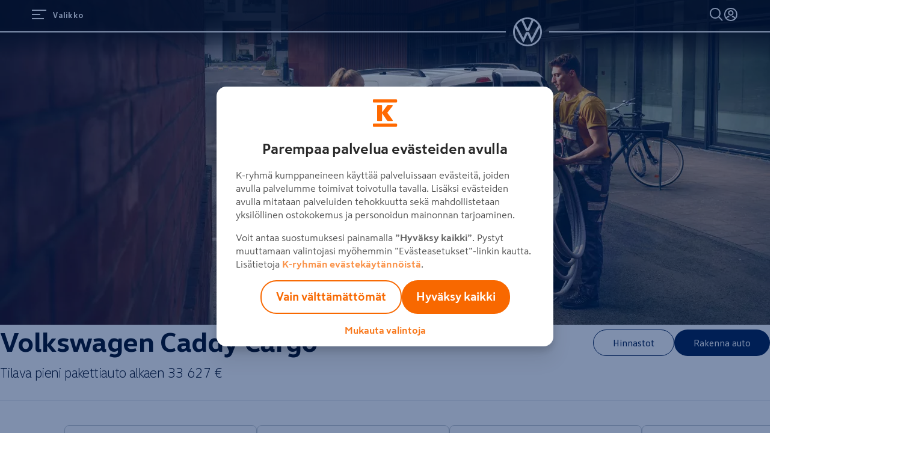

--- FILE ---
content_type: application/x-javascript;charset=utf-8
request_url: https://smetric.volkswagen.com/id?d_visid_ver=4.4.0&d_fieldgroup=A&mcorgid=1D59171B520E91320A490D44%40AdobeOrg&mid=65910219385792680579220484526494136926&ts=1764425442387
body_size: -33
content:
{"mid":"65910219385792680579220484526494136926"}

--- FILE ---
content_type: application/javascript; charset=utf-8
request_url: https://vw-tam.lighthouselabs.eu/vwd6/fi_one/code/d45315cd371b5491294f3a5ebdbbf013.js?conditionId0=4853242&conditionId1=4905090&conditionId2=4906944
body_size: 27943
content:
Bootstrapper.bindImmediate(function(){var v=window.Bootstrapper;v.registerDataDefinition(function(){v.data.define({extract:function(){var r="Data definition specified does not exist on the page"==v.data.resolve("Manage.bbo.ActionId")?"":v.data.resolve("Manage.bbo.ActionId"),D="Data definition specified does not exist on the page"==v.data.resolve("Manage.bbo.ActionTimestamp")?"":v.data.resolve("Manage.bbo.ActionTimestamp");return r&&D?"ActionId:"+r+"|Time:"+D:""},transform:function(r){return r?r:""},
load:"instance",trigger:v.data.immediateTrigger,dataDefName:"evar200",collection:"adobe",source:"Manage",priv:"false"},{id:"58988"})},58988)},-1,-1,-1);
Bootstrapper.bindImmediate(function(){var v=window.Bootstrapper;v.registerDataDefinition(function(){v.data.define({extract:function(){return vwdata&&vwdata.cpgParams?vwdata.cpgParams.mainURL.gclid:""},transform:function(r){return r},load:"instance",trigger:v.data.immediateTrigger,dataDefName:"gclid",collection:"campaign",source:"Manage",priv:"false"},{id:"68977"})},68977)},-1,-1,-1);
Bootstrapper.bindImmediate(function(){var v=window.Bootstrapper;v.registerDataDefinition(function(){v.data.define({extract:function(){return vwdata&&vwdata.cpgParams?vwdata.cpgParams.mainURL.dclid:""},transform:function(r){return r},load:"instance",trigger:v.data.immediateTrigger,dataDefName:"dclid",collection:"campaign",source:"Manage",priv:"false"},{id:"69101"})},69101)},-1,-1,-1);
Bootstrapper.bindImmediate(function(){var v=window.Bootstrapper;v.registerDataDefinition(function(){v.data.define({extract:function(){return vwdata&&vwdata.cpgParams?vwdata.cpgParams.mainURL.twclid:""},transform:function(r){return r},load:"instance",trigger:v.data.immediateTrigger,dataDefName:"twclid",collection:"campaign",source:"Manage",priv:"false"},{id:"69102"})},69102)},-1,-1,-1);
Bootstrapper.bindImmediate(function(){var v=window.Bootstrapper;v.registerDataDefinition(function(){v.data.define({extract:function(){return vwdata&&vwdata.cpgParams?vwdata.cpgParams.mainURL.fbclid:""},transform:function(r){return r},load:"instance",trigger:v.data.immediateTrigger,dataDefName:"fbclid",collection:"campaign",source:"Manage",priv:"false"},{id:"69103"})},69103)},-1,-1,-1);
Bootstrapper.bindImmediate(function(){var v=window.Bootstrapper;v.registerDataDefinition(function(){v.data.define({extract:function(){var r="",D=vwdata?vwdata.getVar("form","FormTypeMultiple"):null;D&&Array.isArray(D)&&(r=D.join(","));""===r&&(r=vwdata.getVar("form","FormType"));return r},transform:function(r){return r},load:"instance",trigger:v.data.immediateTrigger,dataDefName:"formType",collection:"google_cm360",source:"Manage",priv:"false"},{id:"69129"})},69129)},-1,-1,-1);
Bootstrapper.bindImmediate(function(){var v=window.Bootstrapper;v.registerDataDefinition(function(){v.data.define({extract:function(){switch(v.ensightenOptions.publishPath){case "us_one":var r="DC-8269382";break;case "de_one":r="DC-8670988";break;case "it_one":r="DC-8268533";break;case "it_vwn":r="DC-8268533";break;case "fr_one":r="DC-8276077";break;case "se_one":r="DC-8268539";break;case "se_vwn":r="DC-8268539";break;case "ie_one":r="DC-8268530";break;case "au_one":r="DC-8271218";break;case "es_one":r=
"DC-8270746";break;case "es_vwn":r="DC-8270746";break;case "gb_one":r="DC-8270749";break;case "gb_vwn":r="DC-8270749";break;case "ca_one":r="DC-8276074";break;case "in_one":r="DC-8269825";break;case "mx_one":r="DC-8269379";break;case "mx_vwn":r="DC-8269379";break;case "za_one":r="DC-8273986";break;case "ar_one":r="DC-8275744";break;case "vwme_one":r="DC-8372810";break;case "ad_one":r="DC-8372810";break;case "bh_one":r="DC-8372810";break;case "db_one":r="DC-8372810";break;case "kw_one":r="DC-8372810";
break;case "lb_one":r="DC-8372810";break;case "om_one":r="DC-8372810";break;case "qa_one":r="DC-8372810";break;case "sa_one":r="DC-8372810";break;case "test_one":r="DC-00000001";break;default:r="DC-00000002"}return r},transform:function(r){return r},load:"instance",trigger:v.data.immediateTrigger,dataDefName:"floodlightId",collection:"google_cm360",source:"Manage",priv:"false"},{id:"69132"})},69132)},-1,-1,-1);
Bootstrapper.bindImmediate(function(){var v=window.Bootstrapper;v.registerDataDefinition(function(){v.data.define({extract:function(){switch(v.ensightenOptions.publishPath){case "it_one":var r="cfgstp3";break;default:r="cfgstp"}return r},transform:function(r){return r},load:"instance",trigger:v.data.immediateTrigger,dataDefName:"acticvityId - Car Configurator Steps",collection:"google_cm360",source:"Manage",priv:"false"},{id:"69456"})},69456)},-1,-1,-1);
Bootstrapper.bindImmediate(function(){var v=window.Bootstrapper;vwdata.survey=function(){var r={version:"1.1"},D="",I=[],G=function(){0<I.length&&(D=I.shift(),v.getServerComponent({enssurvey:D}))};r.getVendor=function(){return D};r.yield=function(F){if(F!==D&&vwdatalog)return vwdatalog.debug("vwdata.survey: vendor signalizing the yield does not match current vendor according to vendor prioritization. Is:'",F,"', expected:'",D,"'."),!1;vwdatalog&&vwdatalog.debug("vwdata.survey: '",D,"' is yielding the display to the next vendor.");
G();return!0};r.setVendorPriorityList=function(F){return Array.isArray(F)?(I=F,G(),!0):!1};return r}()},3120301,627867,24);
Bootstrapper.bindImmediate(function(){vwdata.carconfigurator_old=function(){function v(){var t=(new Date).getTime();return"xxxxxxxxxxxxxxxxyxxx".replace(/[xy]/g,function(y){var d=(t+16*Math.random())%16|0;t=Math.floor(t/16);return("x"==y?d:d&3|8).toString(16)})}function r(){var t=["vwdata.carconfigurator_old: "];for(i=0;i<arguments.length;i++)t.push(arguments[i]);vwdatalog.debug.apply(null,t)}function D(t){"undefined"!==typeof t.configuration&&null!==t.configuration&&(z.BodyTypeName=t.configuration.BodyTypeName||
z.BodyTypeName,z.CarlineId=t.configuration.CarlineId||z.CarlineId,z.CarlineName=t.configuration.CarlineName||z.CarlineName,z.SalesgroupId=t.configuration.SalesgroupId||z.SalesgroupId,z.SalesgroupName=t.configuration.SalesgroupName||z.SalesgroupName,z.EquipmentlineName=t.configuration.EquipmentlineName||z.EquipmentlineName)}function I(t){var y=t.configuration.EquipmentlineName,d=t.configuration.CarlineId;(c!==y||b!==d)&&b&&c&&(F=[],A=p=!1,z={},D(t));c=y;b=d;!0===p?r("VWBasic_Configuration_StartOld was already fired."):
(r("Firing new VWBasic_Configuration_StartOld tracking event"),p=!0,w=JSON.parse(JSON.stringify(l)),w.eventInfo.eventAction="VWBasic_Configuration_StartOld",w.configuration=z,w.configuration.id=C=v(),vwdata.push(w))}var G={version:"1.1"};let F=[],p=!1,A=!1,c=null,b=null,l={},w={},u={},z={},C=null;G.eventHandler=function(t){var y=t&&t.eventInfo&&t.eventInfo.eventAction?t.eventInfo.eventAction:"";l=t;"VWBasic_MOFATrimSelectionMobileCartilePagination_Drag"!==y&&"VWBasic_MOFATrimSelectionMobileTabBarPagination_Click"!==
y&&"VWBasic_MOFATrimSelectionDesktopTab_Click"!==y&&D(t);switch(y){case "VWBasic_ConfigurationLayer_Load":I(t);t=t.process.StepName;if(0===F.length)F.push(t);else{y=!1;for(var d=0;d<F.length;d++)if(t===F[d]){y=!0;break}!1===y&&F.push(t)}break;case "VWBasic_Link_Click":"undefined"!==typeof t.link&&"undefined"!==typeof t.link.url&&"#CONFIGURE"===t.link.url&&I(t);break;case "VWBasic_ConfigurationStep_Click":case "VWBasic_MOFATrimConfigure_Click":case "VWBasic_MOFATrimConfigureInTrimSelectionMode_Click":I(t);
break;case "VWBasic_ConfigurationGoToSummary_Click":case "VWBasic_ConfigurationSummaryDetails_Click":case "VWBasic_ConfigurationCTA_Click":!1===p||!0===A?r("VWBasic_Configuration_CompleteOld was already fired or VWBasic_Configuration_StartOld was not fired before"):2>F.length?r("VWBasic_Configuration_CompleteOld could not be fired, because the user has not selected at least two options. Selected options: "+F.length):(r("Firing new VWBasic_Configuration_CompleteOld tracking event"),A=!0,u=JSON.parse(JSON.stringify(l)),
u.eventInfo.eventAction="VWBasic_Configuration_CompleteOld",u.configuration=z,u.configuration.id=C,vwdata.push(u))}};return G}();0===vwdata.addCallback(vwdata.carconfigurator_old.eventHandler,!0)?vwdatalog.warn("Failed to register carconfigurator_old.eventHandler callback"):vwdatalog.debug("carconfigurator_old.eventHandler callback registered successfully")},4024418,630811,24);
Bootstrapper.bindImmediate(function(){(function(){function v(){function r(D){if(D&&null!==D.target&&!D.target.closest("#sd_widget_overlay_generic")){D=document.querySelector(".sd_widget_mobile_root");var I=document.querySelector("#sd_widget_container"),G=window.innerWidth;null!==D&&I&&I.classList.contains("sd_widget_open")&&767>=G&&D.click()}}document.addEventListener("click",r);document.addEventListener("touchend",r)}"loading"!==document.readyState?v():document.addEventListener("DOMContentLoaded",
function(){v()})})()},3664766,639664,24);
Bootstrapper.bindDependencyImmediate(function(){vwdata.blockedRequests=(()=>{let v=[],r=null;const D=()=>{document.querySelector(".sd_requests_modal_main").classList.remove("sd_requests_modal_background");document.querySelector(".sd_requests_modal_minimized").classList.remove("sd_requests_hidden");document.querySelector(".sd_requests_modal_container").classList.add("sd_requests_hidden")},I=()=>{var l=document.querySelectorAll(".sd_requests_table_entry");0<l.length&&l.forEach(w=>{w.remove()});l=p(A.tableEntry());
l.querySelector(".sd_requests_timestamp").innerHTML="Time";l.querySelector(".sd_requests_status").innerHTML="Status";l.querySelector(".sd_requests_destination").innerHTML="Destination";l.querySelector(".sd_requests_type").innerHTML="Type";l.classList.add("sd_requests_table_header");document.querySelector(".sd_requests_modal_container .sd_requests_table").insertAdjacentElement("beforeend",l);for(const w in v){l=p(A.tableEntry());const u=v[w];l.querySelector(".sd_requests_timestamp").innerHTML=F(u.timestamp);
l.querySelector(".sd_requests_status").innerHTML=u.status;l.querySelector(".sd_requests_destination").innerHTML=u.destination;l.querySelector(".sd_requests_type").innerHTML=u.type;document.querySelector(".sd_requests_modal_container .sd_requests_table").insertAdjacentElement("beforeend",l)}},G=()=>{var l=document.querySelector(".sd_requests_modal_main");l&&l.remove();l=p(A.modal());l.querySelector(".sd_requests_modal_minimized").addEventListener("click",()=>{document.querySelector(".sd_requests_modal_main").classList.add("sd_requests_modal_background");
document.querySelector(".sd_requests_modal_container").classList.remove("sd_requests_hidden");document.querySelector(".sd_requests_modal_minimized").classList.add("sd_requests_hidden")});l.querySelector(".sd_requests_modal_minimize").addEventListener("click",()=>{D()});l.querySelector(".sd_requests_modal_close").addEventListener("click",()=>{document.querySelector(".sd_requests_modal_main").remove();document.querySelector("#sd_modal_styles").remove();clearInterval(r);r=null});l.querySelector("#sd_requests_modal_settings_periodicalcheck").addEventListener("change",
u=>{u.currentTarget.checked?c():(clearInterval(r),r=null)});l.addEventListener("click",u=>{u.target.classList.contains("sd_requests_modal_background")&&D()});var w=p(A.tableEntry());w.querySelector(".sd_requests_timestamp").innerHTML="Time";w.querySelector(".sd_requests_status").innerHTML="Status";w.querySelector(".sd_requests_destination").innerHTML="Destination";w.querySelector(".sd_requests_type").innerHTML="Type";w.classList.add("sd_requests_table_header");l.querySelector(".sd_requests_table").insertAdjacentElement("beforeend",
w);for(const u in v){w=p(A.tableEntry());const z=v[u];w.querySelector(".sd_requests_timestamp").innerHTML=F(z.timestamp);w.querySelector(".sd_requests_status").innerHTML=z.status;w.querySelector(".sd_requests_destination").innerHTML=z.destination;w.querySelector(".sd_requests_type").innerHTML=z.type;l.querySelector(".sd_requests_table").insertAdjacentElement("beforeend",w)}document.body.append(l)},F=l=>{l=new Date(l);return l.getDate()+"."+String(l.getMonth()+1).padStart(2,"0")+"."+l.getFullYear()+
" - "+String(l.getHours()).padStart(2,"0")+":"+String(l.getMinutes()).padStart(2,"0")+":"+String(l.getSeconds()).padStart(2,"0")},p=l=>{var w=document.createElement("template");l=l.trim();w.innerHTML=l;return w.content.firstChild},A={modal:()=>'\n          \x3cdiv class\x3d"sd_requests_modal_main"\x3e\n            \x3cdiv class\x3d"sd_requests_modal_minimized"\x3e\n              \x3cdiv class\x3d"sd_requests_modal_minimized_rotated"\x3e\n                Blocked requests\n              \x3c/div\x3e\n            \x3c/div\x3e    \n            \x3cdiv class\x3d"sd_requests_modal_container sd_requests_hidden"\x3e\n              \x3cdiv class\x3d"sd_requests_modal_topbar_container"\x3e\n                \x3cdiv class\x3d"sd_requests_modal_close"\x3e\n                \u00d7\n                \x3c/div\x3e\n                \x3cdiv class\x3d"sd_requests_modal_minimize"\x3e\n                -\n                \x3c/div\x3e\n                \x3cdiv class\x3d"sd_requests_modal_topbar_content"\x3e\n                  \x3cdiv class\x3d"sd_requests_modal_header"\x3e\n                  Blocked calls\n                \x3c/div\x3e\n                \x3c/div\x3e\n              \x3c/div\x3e\n              \x3cdiv class\x3d"sd_requests_modal_content_container"\x3e\n              \x3cdiv class\x3d"sd_requests_modal_settings"\x3e\n                \x3cinput type\x3d"checkbox" id\x3d"sd_requests_modal_settings_periodicalcheck" name\x3d"sd_requests_modal_settings_periodicalcheck"\x3e\n                \x3clabel for\x3d"sd_requests_modal_settings_periodicalcheck"\x3echeck periodically\x3c/label\x3e\n              \x3c/div\x3e\n                  \x3cdiv class\x3d"sd_requests_modal_content"\x3e\n                    \x3cdiv class\x3d"sd_requests_table"\x3e\n                    \x3c/div\x3e\n                  \x3c/div\x3e\n              \x3c/div\x3e\n            \x3c/div\x3e\n          \x3c/div\x3e\n      ',
tableEntry:()=>'\n          \x3cdiv class\x3d"sd_requests_table_entry"\x3e\n            \x3cdiv class\x3d"sd_requests_tablecell sd_requests_timestamp"\x3e\x3c/div\x3e\n            \x3cdiv class\x3d"sd_requests_tablecell sd_requests_status"\x3e\x3c/div\x3e\n            \x3cdiv class\x3d"sd_requests_tablecell sd_requests_type"\x3e\x3c/div\x3e\n            \x3cdiv class\x3d"sd_requests_tablecell sd_requests_destination"\x3e\x3c/div\x3e\n          \x3c/div\x3e\n          '},c=()=>{r=setInterval(()=>{b();
I()},2E3)},b=()=>{for(const u in gateway.history.complete){var l=gateway.history.complete[u].request;const z=l.status.toUpperCase(),C=l.destination?l.destination:"(blank)";l=l.type.toUpperCase();if("BLOCKED"===z){var w=null;w=parseInt(u);w=isNaN(w)?(new Date(u)).getTime():(new Date(w)).getTime();let t=!1;for(let y=0;y<v.length;y++)if(v[y].timestamp===w){t=!0;break}t||v.push({status:z,destination:C,type:l,timestamp:w})}}v=v.sort(function(u,z){return u.timestamp<z.timestamp?-1:1})};return{show:()=>
{b();G();var l=document.getElementById("sd_modal_styles");l&&l.remove();l=document.createElement("style");l.innerText="\n      .sd_requests_modal_background {\n        position: fixed;\n        top: 0;\n        left: 0;\n        right: 0;\n        bottom: 0;\n        background: #a7a7a794;\n        z-index: 9999;\n      }\n  \n      .sd_requests_modal_minimized {\n        position: fixed;\n        right: 0;\n        height: 165px;\n        width: 30px;\n        z-index: 100000;\n        background: #00d689;\n        top: 50%;\n        transform: translateY(-50%);\n        border-radius: 8px 0px 0px 8px;\n        -webkit-box-shadow: 0px 0px 43px 2px rgba(0,0,0,0.91);\n        -moz-box-shadow: 0px 0px 43px 2px rgba(0,0,0,0.91);\n        box-shadow: 0px 0px 43px 2px rgba(0,0,0,0.91);\n        cursor: pointer;\n      }\n  \n      .sd_requests_modal_minimized_rotated {\n        -moz-transform: rotate(-90.0deg);\n        -o-transform: rotate(-90.0deg);\n        -webkit-transform: rotate(-90.0deg);\n        transform: translate(-50%,-50%) rotate(-90.0deg);\n        font-size: 18px;\n        white-space: nowrap;\n        text-align: left;\n        display: block;\n        position: absolute;\n        top: 50%;\n        left: 50%;\n      }\n  \n      .sd_requests_modal_container {\n        position: fixed;\n        top: 50%;\n        left: 50%;\n        transform: translate(-50%, -50%);\n        width: 70%;\n        -webkit-box-shadow: 0px 0px 43px 2px rgba(0,0,0,0.91);\n        -moz-box-shadow: 0px 0px 43px 2px rgba(0,0,0,0.91);\n        box-shadow: 0px 0px 43px 2px rgba(0,0,0,0.91);\n        font-size: 16px;\n        font-family: 'Open Sans', sans-serif;\n        background: white;\n        height: 70%;\n        border-radius: 8px;\n        z-index: 999999;\n      }\n  \n      .sd_requests_modal_content_container {\n        position: relative;\n        height: calc(100% - 118px);\n      }\n  \n      .sd_requests_table_header {\n        font-weight: bold;\n      }\n  \n      .sd_requests_modal_close {\n        position: absolute;\n        right: 11px;\n        top: 0px;\n        font-size: 32px;\n        cursor: pointer;\n      }\n  \n      .sd_requests_modal_minimize {\n        position: absolute;\n        right: 39px;\n        top: -11px;\n        font-size: 46px;\n        cursor: pointer;\n      }\n  \n      .sd_requests_modal_settings {\n        padding: 12px;\n      }\n  \n      .sd_requests_modal_topbar_container {\n        background: #00d689;\n        border-radius: 8px 8px 0px 0px;\n      }\n  \n      .sd_requests_modal_topbar_content {\n        padding: 12px;\n      }\n  \n      .sd_requests_modal_header {\n        font-size: 24px;\n        font-weight: bold;\n      }\n      \n      .sd_requests_modal_content {\n        overflow: auto;\n        margin: 12px;\n        position: relative;\n        height: 100%;\n      }\n      \n      .sd_requests_table {\n        display: table;\n      }\n      \n      .sd_requests_table_entry {\n        display: table-row;\n      \n      }\n      \n      .sd_requests_tablecell {\n        box-sizing: border-box;\n        word-break: break-all;\n        display: table-cell;\n        padding-left: 5px;\n        padding-right: 5px;\n        padding-top: 5px;\n        padding-bottom: 5px;\n      \n      }\n      \n      .sd_requests_table_entry:nth-child(even) {\n        background: #EEE\n      }\n      \n      .sd_requests_table_entry:nth-child(odd) {\n        background: #FFF\n      }\n      \n      .sd_requests_timestamp {\n        min-width: 170px;\n      }\n      \n      .sd_requests_status {\n        min-width: 100px;\n      }\n      \n      .sd_requests_destination {\n        min-width: 300px;\n      \n      }\n      \n      .sd_requests_type {\n        min-width: 100px;\n      }\n  \n      .sd_requests_hidden {\n        display: none;\n      }\n      \n      ";
l.id="sd_modal_styles";document.head.appendChild(l)},version:"1.0.0"}})()},3953445,[3846786],662278,[582660],24);
Bootstrapper.bindImmediate(function(){vwdata.carconfigurator=function(){function v(e){let f=[];F&&(f=sessionStorage.getItem(e)?JSON.parse(sessionStorage.getItem(e)):[]);return f}function r(e,f){let h=v(e);h.push(f);F&&sessionStorage.setItem(e,JSON.stringify(h));return h}function D(){var e=(new Date).getTime();return"xxxxxxxxxxxxxxxxyxxx".replace(/[xy]/g,function(f){var h=(e+16*Math.random())%16|0;e=Math.floor(e/16);return("x"==f?h:h&3|8).toString(16)})}function I(){var e=["vwdata.carconfigurator: "];
for(i=0;i<arguments.length;i++)e.push(arguments[i]);vwdatalog.debug.apply(null,e)}function G(e){"undefined"!==typeof e.configuration&&null!==e.configuration&&(t={...e.configuration})}function F(){try{var e=window.sessionStorage;e.setItem("test","test");e.removeItem("test");return!0}catch(f){return!1}}function p(e){return e.find(f=>f.carlineId===t.CarlineId&&f.equipmentLineName===t.EquipmentlineName&&f.salesgroupId===t.SalesgroupId)?!0:!1}function A(e){const f=e.configuration.EquipmentlineName,h=e.configuration.CarlineId,
k=e.configuration.SalesgroupId;if(l!==f||w!==h||b!==k)t={},G(e);l=f;w=h;b=k;!0===p(v("sd_started_configurations"))?I("VWBasic_Configuration_Start was already fired."):(r("sd_started_configurations",{carlineId:t.CarlineId,equipmentLineName:t.EquipmentlineName,salesgroupId:t.SalesgroupId}),I("Firing new VWBasic_Configuration_Start tracking event"),z=JSON.parse(JSON.stringify(u)),z.eventInfo.eventAction="VWBasic_Configuration_Start",z.configuration=t,z.configuration.id=y=D(),F&&window.sessionStorage.setItem("configurationID",
y),vwdata.push(z))}var c={version:"1.2"};let b=null,l=null,w=null,u={},z={},C={},t={},y=null;setInterval(function(){d+=1;29<d&&(d=0,F&&(sessionStorage.removeItem("sd_finished_configurations"),sessionStorage.removeItem("sd_started_configurations"),sessionStorage.removeItem("configurationID")))},6E4);let d=0;c.eventHandler=function(e){d=0;var f=(e=JSON.parse(JSON.stringify(e)))&&e.eventInfo&&e.eventInfo.eventAction?e.eventInfo.eventAction:"";u=e;"VWBasic_MOFATrimSelectionMobileCartilePagination_Drag"!==
f&&"VWBasic_MOFATrimSelectionMobileTabBarPagination_Click"!==f&&"VWBasic_MOFATrimSelectionDesktopTab_Click"!==f&&G(e);switch(f){case "VWBasic_ConfigurationLayer_Load":A(e);break;case "VWBasic_VWCodeSuccessMessage_Load":A(e);break;case "VWBasic_Link_Click":"undefined"!==typeof e.link&&"undefined"!==typeof e.link.url&&"#CONFIGURE"===e.link.url&&A(e);break;case "VWBasic_StartConfiguration_Click":case "VWBasic_Configuration_Load":case "VWBasic_ConfigurationStep_Click":case "VWBasic_MOFATrimConfigure_Click":case "VWBasic_MOFATrimConfigureInTrimSelectionMode_Click":A(e);
break;case "VWBasic_ConfigurationGoToSummary_Click":case "VWBasic_ConfigurationSummaryDetails_Click":case "VWBasic_ConfigurationCTA_Click":!0===p(v("sd_finished_configurations"))?(I("VWBasic_Configuration_Complete was already fired or VWBasic_Configuration_Start was not fired before"),console.debug("VWBasic_Configuration_Complete was already fired or VWBasic_Configuration_Start was not fired before")):(I("Firing new VWBasic_Configuration_Complete tracking event"),console.debug("Firing new VWBasic_Configuration_Complete tracking event"),
r("sd_finished_configurations",{carlineId:t.CarlineId,equipmentLineName:t.EquipmentlineName,salesgroupId:t.SalesgroupId}),C=JSON.parse(JSON.stringify(u)),C.eventInfo.eventAction="VWBasic_Configuration_Complete",C.configuration=t,C.configuration.id=y,vwdata.push(C),t={})}};return c}();0===vwdata.addCallback(vwdata.carconfigurator.eventHandler,!0)?vwdatalog.warn("Failed to register carconfigurator.eventHandler callback"):vwdatalog.debug("carconfigurator.eventHandler callback registered successfully")},
4216212,668710,24);Bootstrapper.bindImmediate(function(){var v={not:["not"],caseInsensitive:["ignore case"],compareTo:["1"],requiredData:["64958"],comparators:["is"]};Bootstrapper.data.resolve(v.requiredData,function(){v.values=Array.prototype.slice.call(arguments,0);var r=window.Bootstrapper;r.data.checkConditions(v)&&r.bindImmediate(function(){window.s={t:function(){return!1},tl:function(){return!1}}},3534404,686254,24)})},-1,-1);
Bootstrapper.bindDependencyImmediate(function(){vwdata.chatreporting=(()=>({version:"1.0",pushToSmasi:(v,r,D)=>{(window.smartSignals2=window.smartSignals2||[]).push({event:v,payload:{chatResponse:{version:"1.0",eventType:r,chatName:D,testMode:"false"}}})}}))()},3556007,[3846786],689107,[582660],24);
Bootstrapper.bindImmediate(function(){var v=window.Bootstrapper,r=function(D,I){D=D?Array.isArray(D)?D:D.split(","):[];I=I&&"None"!==I?I.split(","):[];for(var G=0;G<D.length;G++){var F=D[G].trim();"undefined"===String(typeof F)||""===F||null===F||~I.indexOf(F)||I.push(F)}return I.sort().join(",")};v.adobe_analytics=v.adobe_analytics||{};v.adobe_analytics.s=v.adobe_analytics.s||{};v.adobe_analytics.s.events=v.adobe_analytics.s.events||[];v.ensEvent.add(["VWBasic_LocateMe_Click"],function(){var D=this,
I=function(){var G=window.s,F=this!==window&&(this instanceof Element||this instanceof HTMLDocument)?this:!0,p={};p.linkTrackVars=G.linkTrackVars&&"None"!==G.linkTrackVars?G.linkTrackVars:"";p.linkTrackEvents=G.linkTrackEvents&&"None"!==G.linkTrackEvents?G.linkTrackEvents:"";p.linkTrackVars=r("events",p.linkTrackVars);p.linkTrackVars=r("eVar1",p.linkTrackVars);p.eVar1=v.data.resolve("Manage.adobe.evar1");p.linkTrackVars=r("eVar186",p.linkTrackVars);p.eVar186=v.data.resolve("Manage.adobe.evar186 - standard");
p.events=r(v.data.resolve("Manage.adobe.event261"),p.events);p.events=r(v.data.resolve("Manage.adobe.event266"),p.events);p.linkTrackVars=r("eVar11",p.linkTrackVars);p.eVar11=v.data.resolve("Manage.adobe.evar11");p.linkTrackVars=r("eVar25",p.linkTrackVars);p.eVar25=v.data.resolve("Manage.environment.country");p.linkTrackVars=r("pageName",p.linkTrackVars);p.pageName=v.data.resolve("Manage.adobe.evar29");p.linkTrackVars=r("prop18",p.linkTrackVars);p.prop18=v.data.resolve("Manage.adobe.prop18");p.linkTrackVars=
r("prop25",p.linkTrackVars);p.prop25="D\x3dv181";p.linkTrackVars=r("prop32",p.linkTrackVars);p.prop32=v.data.resolve("Manage.adobe.prop32");p.linkTrackVars=r("prop34",p.linkTrackVars);p.prop34="D\x3dh2";p.linkTrackVars=r("prop36",p.linkTrackVars);p.prop36=v.data.resolve("Manage.eventInfo.eventAction");p.linkTrackVars=r("prop69",p.linkTrackVars);p.prop69="D\x3dv186";p.linkTrackVars=r("prop74",p.linkTrackVars);p.prop74="D\x3dv174";p.linkTrackVars=r("hier2",p.linkTrackVars);p.hier2=v.data.resolve("Manage.adobe.hier2");
p.linkTrackVars=r("prop8",p.linkTrackVars);p.prop8="D\x3dv1";p.events=r("event3",p.events);p.linkTrackVars=r("eVar181",p.linkTrackVars);p.eVar181=v.data.resolve("Manage.adobe.evar181");p.linkTrackVars=r("prop10",p.linkTrackVars);p.prop10="D\x3dv110";p.linkTrackVars=r("eVar171",p.linkTrackVars);p.eVar171="D\x3dmid";p.linkTrackVars=r("eVar110",p.linkTrackVars);p.eVar110=v.data.resolve("Manage.adobe.evar110");p.linkTrackVars=r("channel",p.linkTrackVars);p.channel="D\x3dc32";p.linkTrackVars=r("prop6",
p.linkTrackVars);p.prop6="D\x3dv25";p.linkTrackVars=r("eVar29",p.linkTrackVars);p.eVar29=v.data.resolve("Manage.adobe.evar29");p.linkTrackVars=r("hier3",p.linkTrackVars);p.hier3="D\x3dv29";p.linkTrackVars=r("eVar119",p.linkTrackVars);p.eVar119=v.data.resolve("Manage.adobe.evar119");p.linkTrackVars=r("prop11",p.linkTrackVars);p.prop11=v.data.resolve("Manage.adobe.prop11");p.linkTrackVars=r("eVar104",p.linkTrackVars);p.eVar104="D\x3dg";p.linkTrackVars=r("eVar93",p.linkTrackVars);p.eVar93=v.data.resolve("Manage.adobe.evar93");
p.linkTrackVars=r("eVar21",p.linkTrackVars);p.eVar21=v.data.resolve("Manage.adobe.evar21");p.linkTrackVars=r("eVar114",p.linkTrackVars);p.eVar114=v.data.resolve("Manage.adobe.evar114");p.linkTrackVars=r("eVar174",p.linkTrackVars);p.eVar174=v.data.resolve("Manage.adobe.evar174");p.linkTrackVars=r("eVar59",p.linkTrackVars);p.eVar59=v.data.resolve("Manage.adobe.evar59");p.linkTrackVars=r("eVar183",p.linkTrackVars);p.eVar183=v.data.resolve("Manage.adobe.evar183");p.events=r(v.data.resolve("Manage.adobe.event177"),
p.events);p.linkTrackVars=r("eVar182",p.linkTrackVars);p.eVar182=v.data.resolve("Manage.adobe.evar182");p.linkTrackVars=r("eVar187",p.linkTrackVars);p.eVar187=v.data.resolve("Manage.adobe.evar187");p.linkTrackVars=r("eVar188",p.linkTrackVars);p.eVar188=v.data.resolve("Manage.adobe.evar188");p.linkTrackVars=r("eVar198",p.linkTrackVars);p.eVar198=v.data.resolve("Manage.adobe.evar198");p.linkTrackVars=r("prop15",p.linkTrackVars);p.prop15=v.data.resolve("Manage.adobe.prop15");p.linkTrackVars=r("eVar133",
p.linkTrackVars);p.eVar133=v.data.resolve("Manage.adobe.evar133");p.linkTrackVars=r("eVar131",p.linkTrackVars);p.eVar131=v.data.resolve("Manage.adobe.evar131");p.linkTrackVars=r("eVar109",p.linkTrackVars);p.eVar109=v.data.resolve("Manage.eventInfo.sectionName");p.linkTrackVars=r("eVar189",p.linkTrackVars);p.eVar189=v.data.resolve("Manage.adobe.evar189");p.events=r(v.data.resolve("Manage.adobe.event268"),p.events);p.linkTrackVars=r("list3",p.linkTrackVars);p.list3=v.data.resolve("Manage.adobe.list3");
p.linkTrackVars=r("eVar135",p.linkTrackVars);p.eVar135=v.data.resolve("Manage.adobe.evar135");p.linkTrackVars=r("eVar31",p.linkTrackVars);p.eVar31=v.data.resolve("Manage.adobe.evar31");p.linkTrackVars=r("prop12",p.linkTrackVars);p.prop12="D\x3dv31";p.linkTrackEvents=r(p.events.split(",").map(function(A){return A.split("\x3d")[0].split(":")[0].trim()}),p.linkTrackEvents);G.tl(F,v.data.resolve("Manage.adobe.linktype"),v.data.resolve("Manage.adobe.pev2"),p)};v.adobe_analytics.s.events.push(function(){I.call(D)})})},
4103324,772978,1177);Bootstrapper.bindImmediate(function(){window.s=window.s||{};var v=window.s;v.currencyCode="EUR";v.linkInternalFilters="javascript:,about:blank,volkswagen.fi,volkswagen.com,"+window.location.host},4099892,776659,1177);
Bootstrapper.bindImmediate(function(){var v={not:[null],caseInsensitive:["ignore case"],compareTo:["1"],requiredData:["64958"],comparators:["is"]};Bootstrapper.data.resolve(v.requiredData,function(){v.values=Array.prototype.slice.call(arguments,0);var r=window.Bootstrapper;r.data.checkConditions(v)&&r.bindImmediate(function(){var D=window.Bootstrapper;D.adobe_analytics=D.adobe_analytics||{};D.adobe_analytics.s=D.adobe_analytics.s||{};D.adobe_analytics.s.events=D.adobe_analytics.s.events||[];D.adobe_analytics.s.events.push=
function(){Array.prototype.push.apply(this,arguments);D.adobe_analytics.s.ready&&D.adobe_analytics.s.send_events()};D.adobe_analytics.s.send_events=function(){for(var G=D.adobe_analytics.s.events,F=0;F<G.length;F++)try{G[F]()}catch(p){D.reportException(p)}G.splice(0,G.length)};var I=function(){function G(c){var b=this;b.version="2.27.0";var l=window;l.s_c_in||(l.s_c_il=[],l.s_c_in=0);b._il=l.s_c_il;b._in=l.s_c_in;b._il[b._in]=b;l.s_c_in++;b._c="s_c";var w;try{var u=l.AppMeasurement;(w=u.Cc)||(w=null)}catch(d){}var z=
l,C;try{var t=z.parent;for(C=z.location;t&&t.location&&C&&""+t.location!==""+C&&z.location&&""+t.location!==""+z.location&&t.location.host===C.host;)z=t,t=z.parent}catch(d){}b.log=function(d){try{console.log(d)}catch(e){}};b.bb=function(d){return""+parseInt(d)==""+d};b.replace=function(d,e,f){return!d||0>d.indexOf(e)?d:d.split(e).join(f)};b.escape=function(d){var e;if(!d)return d;d=encodeURIComponent(d);for(e=0;7>e;e++){var f="+~!*()'".substring(e,e+1);0<=d.indexOf(f)&&(d=b.replace(d,f,"%"+f.charCodeAt(0).toString(16).toUpperCase()))}return d};
b.unescape=function(d){if(!d)return d;d=0<=d.indexOf("+")?b.replace(d,"+"," "):d;try{return decodeURIComponent(d)}catch(e){}return unescape(d)};b.zb=function(d){var e=b.fpCookieDomainPeriods,f;if(!b.Va&&d&&!b.Kb(d)&&(e||(e=b.cookieDomainPeriods),e||(e=b.yb(d)),e=e?parseInt(e):2,e=2<e?e:2,f=d.lastIndexOf("."),0<=f)){for(;0<=f&&1<e;)f=d.lastIndexOf(".",f-1),e--;b.Va=0<f?d.substring(f):d}return b.Va};b.Kb=function(d){return/^(?:\d{1,3}\.){3}\d{1,3}$/.test(d)||/^([a-f0-9:]+:+)+[a-f0-9]+$/.test(d)};b.vb=
function(d){var e=[];d=d?d.split("."):[];var f;for(f=d.length-1;0<=f;f--)e.push(d.slice(f).join("."));return e};b.yb=function(d){var e="";d=b.vb(d);for(var f=0;f<d.length&&!b.cookieRead("s_ac");)e=d[f],f+=1,b.d.cookie=b.W("s_ac","1",{path:"/",domain:e,ya:b.writeSecureCookies});b.d.cookie=b.W("s_ac","",{path:"/",domain:e,ya:b.writeSecureCookies,ma:new Date(0)});return f};b.c_r=b.cookieRead=function(d){d=b.escape(d);var e=" "+b.d.cookie,f=e.indexOf(" "+d+"\x3d"),h=0>f?f:e.indexOf(";",f);d=0>f?"":b.unescape(e.substring(f+
2+d.length,0>h?e.length:h));return"[[B]]"!=d?d:""};b.c_w=b.cookieWrite=function(d,e,f){var h=b.zb(l.location.hostname),k=b.cookieLifetime,m;e=""+e;k=k?(""+k).toUpperCase():"";f&&"SESSION"!==k&&"NONE"!==k&&((m=""!=e?parseInt(k?k:0):-60)?(f=new Date,f.setTime(f.getTime()+1E3*m)):1===f&&(f=new Date,m=f.getYear(),f.setYear(m+2+(1900>m?1900:0))));return d&&"NONE"!==k?(h={path:"/",domain:h,ya:b.writeSecureCookies},"SESSION"!==k&&(h.ma=f),b.d.cookie=b.W(d,e,h),b.cookieRead(d)==e):!1};b.W=function(d,e,f){f=
f||{};if(!d)return"";e=""!==e?e:"[[B]]";d=b.escape(d)+"\x3d"+b.escape(e);f.path&&(d+="; path\x3d"+f.path);f.ma&&(d+="; expires\x3d"+(new Date(f.ma)).toUTCString());f.domain&&(d+="; domain\x3d"+f.domain);f.ya&&(d+="; secure");return d};b.gc=function(){var d=b.Util.getIeVersion();"number"===typeof d&&10>d&&(b.unsupportedBrowser=!0,b.Rb(b,function(){}))};b.Ia=function(){var d=navigator.userAgent;return"Microsoft Internet Explorer"===navigator.appName||0<=d.indexOf("MSIE ")||0<=d.indexOf("Trident/")&&
0<=d.indexOf("Windows NT 6")?!0:!1};b.Rb=function(d,e){for(var f in d)Object.prototype.hasOwnProperty.call(d,f)&&"function"===typeof d[f]&&(d[f]=e)};b.M=[];b.ka=function(d,e,f){if(b.Wa)return 0;b.maxDelay||(b.maxDelay=250);var h=0,k=(new Date).getTime()+b.maxDelay,m=b.d.visibilityState,q=["webkitvisibilitychange","visibilitychange"];m||(m=b.d.webkitVisibilityState);if(m&&"prerender"==m){if(!b.la)for(b.la=1,f=0;f<q.length;f++)b.d.addEventListener(q[f],function(){var x=b.d.visibilityState;x||(x=b.d.webkitVisibilityState);
"visible"==x&&(b.la=0,b.delayReady())});h=1;k=0}else f||b.v("_d")&&(h=1);h&&(b.M.push({m:d,a:e,t:k}),b.la||setTimeout(b.delayReady,b.maxDelay));return h};b.delayReady=function(){var d=(new Date).getTime(),e=0;for(b.v("_d")?e=1:b.Ka();0<b.M.length;){var f=b.M.shift();if(e&&!f.t&&f.t>d){b.M.unshift(f);setTimeout(b.delayReady,parseInt(b.maxDelay/2));break}b.Wa=1;b[f.m].apply(b,f.a);b.Wa=0}};b.setAccount=b.sa=function(d){var e;if(!b.ka("setAccount",arguments))if(b.account=d,b.allAccounts){var f=b.allAccounts.concat(d.split(","));
b.allAccounts=[];f.sort();for(e=0;e<f.length;e++)0!=e&&f[e-1]==f[e]||b.allAccounts.push(f[e])}else b.allAccounts=d.split(",")};b.foreachVar=function(d,e){var f,h,k="";var m=f="";if(b.lightProfileID){var q=b.Q;(k=b.lightTrackVars)&&(k=","+k+","+b.ra.join(",")+",")}else{q=b.i;if(b.pe||b.linkType)k=b.linkTrackVars,f=b.linkTrackEvents,b.pe&&(m=b.pe.substring(0,1).toUpperCase()+b.pe.substring(1),b[m]&&(k=b[m].yc,f=b[m].xc));k&&(k=","+k+","+b.F.join(",")+",");f&&k&&(k+=",events,")}e&&(e=","+e+",");for(f=
0;f<q.length;f++)m=q[f],(h=b[m])&&(!k||0<=k.indexOf(","+m+","))&&(!e||0<=e.indexOf(","+m+","))&&d(m,h)};b.l=function(d,e,f,h,k){var m="",q,x,B,H=0;"contextData"==d&&(d="c");"clientHints"==d&&(d="h");if(e){for(q in e)if(!(Object.prototype[q]||k&&q.substring(0,k.length)!=k)&&e[q]&&(!f||0<=f.indexOf(","+(h?h+".":"")+q+","))){var E=!1;if(H)for(x=0;x<H.length;x++)if(q.substring(0,H[x].length)==H[x]){E=!0;break}if(!E&&(""==m&&(m+="\x26"+d+"."),x=e[q],k&&(q=q.substring(k.length)),0<q.length))if(E=q.indexOf("."),
0<E)x=q.substring(0,E),E=(k?k:"")+x+".",H||(H=[]),H.push(E),m+=b.l(x,e,f,h,E);else if("boolean"==typeof x&&(x=x?"true":"false"),x){if("retrieveLightData"==h&&0>k.indexOf(".contextData."))switch(E=q.substring(0,4),B=q.substring(4),q){case "transactionID":q="xact";break;case "channel":q="ch";break;case "campaign":q="v0";break;default:b.bb(B)&&("prop"==E?q="c"+B:"eVar"==E?q="v"+B:"list"==E?q="l"+B:"hier"==E&&(q="h"+B,x=x.substring(0,255)))}m+="\x26"+b.escape(q)+"\x3d"+b.escape(x)}}""!=m&&(m+="\x26."+
d)}return m};b.usePostbacks=0;b.lc=function(){var d="",e,f,h,k,m="",q="",x=h="",B=b.X();if(b.lightProfileID){var H=b.Q;(m=b.lightTrackVars)&&(m=","+m+","+b.ra.join(",")+",")}else{H=b.i;if(b.pe||b.linkType)m=b.linkTrackVars,q=b.linkTrackEvents,b.pe&&(h=b.pe.substring(0,1).toUpperCase()+b.pe.substring(1),b[h]&&(m=b[h].yc,q=b[h].xc));m&&(m=","+m+","+b.F.join(",")+",");q&&(q=","+q+",",m&&(m+=",events,"));b.events2&&(x+=(""!=x?",":"")+b.events2)}if(B&&B.getCustomerIDs){h=w;if(k=B.getCustomerIDs())for(e in k)Object.prototype[e]||
(f=k[e],"object"==typeof f&&(h||(h={}),f.id&&(h[e+".id"]=f.id),f.authState&&(h[e+".as"]=f.authState)));h&&(d+=b.l("cid",h))}b.AudienceManagement&&b.AudienceManagement.isReady()&&(d+=b.l("d",b.AudienceManagement.getEventCallConfigParams()));for(e=0;e<H.length;e++){h=H[e];k=b[h];f=h.substring(0,4);var E=h.substring(4);k||("events"==h&&x?(k=x,x=""):"marketingCloudOrgID"==h&&B&&b.Y("ECID")&&(k=B.marketingCloudOrgID));if(k&&(!m||0<=m.indexOf(","+h+","))){switch(h){case "customerPerspective":h="cp";break;
case "marketingCloudOrgID":h="mcorgid";break;case "supplementalDataID":h="sdid";break;case "timestamp":h="ts";break;case "dynamicVariablePrefix":h="D";break;case "visitorID":h="vid";break;case "marketingCloudVisitorID":h="mid";break;case "analyticsVisitorID":h="aid";break;case "audienceManagerLocationHint":h="aamlh";break;case "audienceManagerBlob":h="aamb";break;case "authState":h="as";break;case "pageURL":h="g";255<k.length&&(b.pageURLRest=k.substring(255),k=k.substring(0,255));break;case "pageURLRest":h=
"-g";break;case "referrer":h="r";break;case "vmk":case "visitorMigrationKey":h="vmt";break;case "visitorMigrationServer":h="vmf";b.ssl&&b.visitorMigrationServerSecure&&(k="");break;case "visitorMigrationServerSecure":h="vmf";!b.ssl&&b.visitorMigrationServer&&(k="");break;case "charSet":h="ce";break;case "visitorNamespace":h="ns";break;case "cookieDomainPeriods":h="cdp";break;case "cookieLifetime":h="cl";break;case "variableProvider":h="vvp";break;case "currencyCode":h="cc";break;case "channel":h=
"ch";break;case "transactionID":h="xact";break;case "campaign":h="v0";break;case "latitude":h="lat";break;case "longitude":h="lon";break;case "resolution":h="s";break;case "colorDepth":h="c";break;case "javascriptVersion":h="j";break;case "javaEnabled":h="v";break;case "cookiesEnabled":h="k";break;case "browserWidth":h="bw";break;case "browserHeight":h="bh";break;case "connectionType":h="ct";break;case "homepage":h="hp";break;case "events":x&&(k+=(""!=k?",":"")+x);if(q)for(E=k.split(","),k="",f=0;f<
E.length;f++){var J=E[f];var K=J.indexOf("\x3d");0<=K&&(J=J.substring(0,K));K=J.indexOf(":");0<=K&&(J=J.substring(0,K));0<=q.indexOf(","+J+",")&&(k+=(k?",":"")+E[f])}break;case "events2":k="";break;case "contextData":d+=b.l("c",b[h],m,h);k="";break;case "clientHints":d=b.collectHighEntropyUserAgentHints&&b.Aa()?d+b.l("h",b[h],b.mc(m),h):d+b.l("h",b[h],m,h);k="";break;case "lightProfileID":h="mtp";break;case "lightStoreForSeconds":h="mtss";b.lightProfileID||(k="");break;case "lightIncrementBy":h="mti";
b.lightProfileID||(k="");break;case "retrieveLightProfiles":h="mtsr";break;case "deleteLightProfiles":h="mtsd";break;case "retrieveLightData":b.retrieveLightProfiles&&(d+=b.l("mts",b[h],m,h));k="";break;default:b.bb(E)&&("prop"==f?h="c"+E:"eVar"==f?h="v"+E:"list"==f?h="l"+E:"hier"==f&&(h="h"+E,k=k.substring(0,255)))}k&&(d+="\x26"+h+"\x3d"+("pev"!=h.substring(0,3)?b.escape(k):k))}"pev3"==h&&b.e&&(d+=b.e)}b.qa&&(d+="\x26lrt\x3d"+b.qa,b.qa=null);return d};b.C=function(d){var e=d.tagName;if("undefined"!=
""+d.Fc||"undefined"!=""+d.tc&&"HTML"!=(""+d.tc).toUpperCase())return"";e=e&&e.toUpperCase?e.toUpperCase():"";"SHAPE"==e&&(e="");e&&(("INPUT"==e||"BUTTON"==e)&&d.type&&d.type.toUpperCase?e=d.type.toUpperCase():!e&&d.href&&(e="A"));return e};b.Ya=function(d){var e=l.location,f=d.href?d.href:"";"string"!==typeof f&&(f="");var h=f.indexOf(":");var k=f.indexOf("?");var m=f.indexOf("/");f&&(0>h||0<=k&&h>k||0<=m&&h>m)&&(k=d.protocol&&1<d.protocol.length?d.protocol:e.protocol?e.protocol:"",h=e.pathname.lastIndexOf("/"),
f=(k?k+"//":"")+(d.host?d.host:e.host?e.host:"")+("/"!=f.substring(0,1)?e.pathname.substring(0,0>h?0:h)+"/":"")+f);return f};b.N=function(d){var e=b.C(d),f,h,k="",m=0;return e&&(f=d.protocol,h=d.onclick,!d.href||"A"!=e&&"AREA"!=e||h&&f&&!(0>f.toLowerCase().indexOf("javascript"))?h?(k=b.replace(b.replace(b.replace(b.replace(""+h,"\r",""),"\n",""),"\t","")," ",""),m=2):"INPUT"==e||"SUBMIT"==e?(d.value?k=d.value:d.innerText?k=d.innerText:d.textContent&&(k=d.textContent),m=3):"IMAGE"==e&&d.src&&(k=d.src):
k=b.Ya(d),k)?{id:k.substring(0,100),type:m}:0};b.Dc=function(d){for(var e=b.C(d),f=b.N(d);d&&!f&&"BODY"!=e;)if(d=d.parentElement?d.parentElement:d.parentNode)e=b.C(d),f=b.N(d);f&&"BODY"!=e||(d=0);d&&(e=d.onclick?""+d.onclick:"",0<=e.indexOf(".tl(")||0<=e.indexOf(".trackLink("))&&(d=0);return d};b.sc=function(){var d,e=b.linkObject,f=b.linkType,h=b.linkURL,k;b.ta=1;e||(b.ta=0,e=b.clickObject);if(e){var m=b.C(e);for(d=b.N(e);e&&!d&&"BODY"!=m;)if(e=e.parentElement?e.parentElement:e.parentNode)m=b.C(e),
d=b.N(e);d&&"BODY"!=m||(e=0);if(e&&!b.linkObject){var q=e.onclick?""+e.onclick:"";if(0<=q.indexOf(".tl(")||0<=q.indexOf(".trackLink("))e=0}}else b.ta=1;!h&&e&&(h=b.Ya(e));h&&!b.linkLeaveQueryString&&(k=h.indexOf("?"),0<=k&&(h=h.substring(0,k)));if(!f&&h){var x=0,B=0,H;if(b.trackDownloadLinks&&b.linkDownloadFileTypes){q=h.toLowerCase();k=q.indexOf("?");var E=q.indexOf("#");0<=k?0<=E&&E<k&&(k=E):k=E;0<=k&&(q=q.substring(0,k));k=b.linkDownloadFileTypes.toLowerCase().split(",");for(E=0;E<k.length;E++)(H=
k[E])&&q.substring(q.length-(H.length+1))=="."+H&&(f="d")}if(b.trackExternalLinks&&!f&&(q=h.toLowerCase(),b.ab(q)&&(b.linkInternalFilters||(b.linkInternalFilters=l.location.hostname),k=0,b.linkExternalFilters?(k=b.linkExternalFilters.toLowerCase().split(","),x=1):b.linkInternalFilters&&(k=b.linkInternalFilters.toLowerCase().split(",")),k))){for(E=0;E<k.length;E++)H=k[E],0<=q.indexOf(H)&&(B=1);B?x&&(f="e"):x||(f="e")}}b.linkObject=e;b.linkURL=h;b.linkType=f;if(b.trackClickMap||b.trackInlineStats)b.e=
"",e&&(f=b.pageName,h=1,e=e.sourceIndex,f||(f=b.pageURL,h=0),l.s_objectID&&(d.id=l.s_objectID,e=d.type=1),f&&d&&d.id&&m&&(b.e="\x26pid\x3d"+b.escape(f.substring(0,255))+(h?"\x26pidt\x3d"+h:"")+"\x26oid\x3d"+b.escape(d.id.substring(0,100))+(d.type?"\x26oidt\x3d"+d.type:"")+"\x26ot\x3d"+m+(e?"\x26oi\x3d"+e:"")))};b.nc=function(){var d=b.ta,e=b.linkType,f=b.linkURL,h=b.linkName;e&&(f||h)&&(e=e.toLowerCase(),"d"!=e&&"e"!=e&&(e="o"),b.pe="lnk_"+e,b.decodeLinkParameters?(b.pev1=f?b.unescape(f):"",b.pev2=
h?b.unescape(h):"",b.pev1=b.escape(b.pev1),b.pev2=b.escape(b.pev2)):(b.pev1=f?b.escape(f):"",b.pev2=h?b.escape(h):""),d=1);b.abort&&(d=0);if(b.trackClickMap||b.trackInlineStats||b.pc()){e={};f=0;var k=b.Lb(),m=k?k.split("\x26"):0,q,x;k=0;if(m)for(q=0;q<m.length;q++){var B=m[q].split("\x3d");h=b.unescape(B[0]).split(",");B=b.unescape(B[1]);e[B]=h}h=b.account.split(",");q={};for(x in b.contextData)x&&!Object.prototype[x]&&"a.activitymap."==x.substring(0,14)&&(q[x]=b.contextData[x],b.contextData[x]=
"");b.e=b.l("c",q)+(b.e?b.e:"");if(d||b.e){d&&!b.e&&(k=1);for(B in e)if(!Object.prototype[B])for(x=0;x<h.length;x++)for(k&&(m=e[B].join(","),m==b.account&&(b.e+=("\x26"!=B.charAt(0)?"\x26":"")+B,e[B]=[],f=1)),q=0;q<e[B].length;q++)m=e[B][q],m==h[x]&&(k&&(b.e+="\x26u\x3d"+b.escape(m)+("\x26"!=B.charAt(0)?"\x26":"")+B+"\x26u\x3d0"),e[B].splice(q,1),f=1);d||(f=1);if(f){k="";q=2;!d&&b.e&&(k=b.escape(h.join(","))+"\x3d"+b.escape(b.e),q=1);for(B in e)!Object.prototype[B]&&0<q&&0<e[B].length&&(k+=(k?"\x26":
"")+b.escape(e[B].join(","))+"\x3d"+b.escape(B),q--);b.Tb(k)}}}return d};b.Lb=function(){if(b.useLinkTrackSessionStorage){if(b.o("sessionStorage"))try{return l.sessionStorage.getItem(b.R)}catch(d){}}else return b.cookieRead(b.R)};b.Tb=function(d){if(b.useLinkTrackSessionStorage){if(b.o("sessionStorage"))try{l.sessionStorage.setItem(b.R,d)}catch(e){}}else b.cookieWrite(b.R,d)};b.oc=function(){if(!b.wc){var d=new Date,e=z.location,f="1.2",h=b.cookieWrite(b.lb,"true",0)?"Y":"N",k="",m="";if(d.setUTCDate&&
(f="1.3",(0).toPrecision&&(f="1.5",d=[],d.forEach))){f="1.6";var q=0;var x={};try{q=new Iterator(x),q.next&&(f="1.7",d.reduce&&(f="1.8",f.trim&&(f="1.8.1",Date.parse&&(f="1.8.2",Object.create&&(f="1.8.5")))))}catch(E){}}x=screen.width+"x"+screen.height;d=navigator.javaEnabled()?"Y":"N";q=screen.pixelDepth?screen.pixelDepth:screen.colorDepth;var B=b.w.innerWidth?b.w.innerWidth:b.d.documentElement.offsetWidth;var H=b.w.innerHeight?b.w.innerHeight:b.d.documentElement.offsetHeight;try{b.b.addBehavior("#default#homePage"),
k=b.b.Ec(e)?"Y":"N"}catch(E){}try{b.b.addBehavior("#default#clientCaps"),m=b.b.connectionType}catch(E){}b.resolution=x;b.colorDepth=q;b.javascriptVersion=f;b.javaEnabled=d;b.cookiesEnabled=h;b.browserWidth=B;b.browserHeight=H;b.connectionType=m;b.homepage=k;b.wc=1}};b.sb=function(){if(b.collectHighEntropyUserAgentHints&&!b.J&&b.Aa()){b.J=!0;try{navigator.userAgentData.getHighEntropyValues(b.za).then(function(d){b.clientHints={};b.za.forEach(function(e){Object.prototype.hasOwnProperty.call(d,e)&&(b.clientHints[e]=
d[e])})})["catch"](function(d){b.J=!1;b.clientHints={};b.debugTracking&&b.log(d.message)})}catch(d){b.J=!1,b.clientHints={},b.debugTracking&&b.log(d.message)}}else b.clientHints={}};b.Aa=function(){return"undefined"!==typeof navigator.userAgentData};b.S={};b.loadModule=function(d,e){var f=b.S[d];if(!f){f=l["AppMeasurement_Module_"+d]?new l["AppMeasurement_Module_"+d](b):{};b.S[d]=b[d]=f;f.Cb=function(){return f.Ob};f.Ub=function(h){if(f.Ob=h)b[d+"_onLoad"]=h,b.ka(d+"_onLoad",[b,f],1)||h(b,f)};try{Object.defineProperty?
Object.defineProperty(f,"onLoad",{get:f.Cb,set:f.Ub}):f._olc=1}catch(h){f._olc=1}}e&&(b[d+"_onLoad"]=e,b.ka(d+"_onLoad",[b,f],1)||e(b,f))};b.v=function(d){var e,f;for(e in b.S)if(!Object.prototype[e]&&(f=b.S[e])&&(f._olc&&f.onLoad&&(f._olc=0,f.onLoad(b,f)),f[d]&&f[d]()))return 1;return 0};b.pc=function(){return b.ActivityMap&&b.ActivityMap._c?!0:!1};b.qc=function(){var d=Math.floor(1E13*Math.random()),e=b.visitorSampling,f=b.visitorSamplingGroup;f="s_vsn_"+(b.visitorNamespace?b.visitorNamespace:b.account)+
(f?"_"+f:"");var h=b.cookieRead(f);if(e){e*=100;h&&(h=parseInt(h));if(!h){if(!b.cookieWrite(f,d))return 0;h=d}if(h%1E4>e)return 0}return 1};b.U=function(d,e){var f,h,k,m,q;var x={};for(f=0;2>f;f++){var B=0<f?b.Ra:b.i;for(h=0;h<B.length;h++)if(k=B[h],(m=d[k])||d["!"+k]){if(m&&!e&&("contextData"==k||"retrieveLightData"==k)&&b[k])for(q in b[k])m[q]||(m[q]=b[k][q]);b[k]||(x["!"+k]=1);x[k]=b[k];b[k]=m}}return x};b.Bc=function(d){var e,f;for(e=0;2>e;e++){var h=0<e?b.Ra:b.i;for(f=0;f<h.length;f++){var k=
h[f];d[k]=b[k];d[k]||"prop"!==k.substring(0,4)&&"eVar"!==k.substring(0,4)&&"hier"!==k.substring(0,4)&&"list"!==k.substring(0,4)&&"channel"!==k&&"events"!==k&&"eventList"!==k&&"products"!==k&&"productList"!==k&&"purchaseID"!==k&&"transactionID"!==k&&"state"!==k&&"zip"!==k&&"campaign"!==k&&"events2"!==k&&"latitude"!==k&&"longitude"!==k&&"ms_a"!==k&&"contextData"!==k&&"supplementalDataID"!==k&&"tnt"!==k&&"timestamp"!==k&&"abort"!==k&&"useBeacon"!==k&&"linkObject"!==k&&"clickObject"!==k&&"linkType"!==
k&&"linkName"!==k&&"linkURL"!==k&&"bodyClickTarget"!==k&&"bodyClickFunction"!==k||(d["!"+k]=1)}}};b.ic=function(d){var e,f,h,k,m,q=0,x,B="",H="";if(d&&255<d.length&&(e=""+d,f=e.indexOf("?"),0<f&&(x=e.substring(f+1),e=e.substring(0,f),k=e.toLowerCase(),h=0,"http://"==k.substring(0,7)?h+=7:"https://"==k.substring(0,8)&&(h+=8),f=k.indexOf("/",h),0<f&&(k=k.substring(h,f),m=e.substring(f),e=e.substring(0,f),0<=k.indexOf("google")?q=",q,ie,start,search_key,word,kw,cd,":0<=k.indexOf("yahoo.co")?q=",p,ei,":
0<=k.indexOf("baidu.")&&(q=",wd,word,"),q&&x)))){if((d=x.split("\x26"))&&1<d.length){for(h=0;h<d.length;h++)k=d[h],f=k.indexOf("\x3d"),0<f&&0<=q.indexOf(","+k.substring(0,f)+",")?B+=(B?"\x26":"")+k:H+=(H?"\x26":"")+k;B&&H?x=B+"\x26"+H:H=""}f=253-(x.length-H.length)-e.length;d=e+(0<f?m.substring(0,f):"")+"?"+x}return d};b.qb=function(d){var e=b.d.visibilityState,f=["webkitvisibilitychange","visibilitychange"];e||(e=b.d.webkitVisibilityState);if(e&&"prerender"==e){if(d)for(e=0;e<f.length;e++)b.d.addEventListener(f[e],
function(){var h=b.d.visibilityState;h||(h=b.d.webkitVisibilityState);"visible"==h&&d()});return!1}return!0};b.ha=!1;b.H=!1;b.Xb=function(){b.H=!0;b.q()};b.K=!1;b.Yb=function(d){b.marketingCloudVisitorID=d.MCMID;b.visitorOptedOut=d.MCOPTOUT;b.analyticsVisitorID=d.MCAID;b.audienceManagerLocationHint=d.MCAAMLH;b.audienceManagerBlob=d.MCAAMB;b.K=!1;b.q()};b.pb=function(d){b.maxDelay||(b.maxDelay=250);return b.v("_d")?(d&&setTimeout(function(){d()},b.maxDelay),!1):!0};b.fa=!1;b.G=!1;b.Ka=function(){b.G=
!0;b.q()};b.isReadyToTrack=function(){var d=!0;if(!b.Hb()||!b.Fb())return!1;b.Jb()||(d=!1);b.Nb()||(d=!1);b.rb()||(d=!1);return d};b.Hb=function(){b.ha||b.H||(b.qb(b.Xb)?b.H=!0:b.ha=!0);return b.ha&&!b.H?!1:!0};b.Fb=function(){var d=b.Ga();if(d)if(b.Ca||b.ga)if(b.Ca){if(!d.isApproved(d.Categories.ANALYTICS))return!1}else return!1;else return d.fetchPermissions(b.Pb,!0),b.ga=!0,!1;return!0};b.Y=function(d){var e=b.Ga();return e&&!e.isApproved(e.Categories[d])?!1:!0};b.Ga=function(){return l.adobe&&
l.adobe.optIn?l.adobe.optIn:null};b.da=!0;b.Jb=function(){var d=b.X();if(!d||!d.getVisitorValues)return!0;b.da&&(b.da=!1,b.K||(b.K=!0,d.getVisitorValues(b.Yb)));return!b.K};b.X=function(){var d=b.visitor;d&&!d.isAllowed()&&(d=null);return d};b.Nb=function(){b.fa||b.G||(b.pb(b.Ka)?b.G=!0:b.fa=!0);return b.fa&&!b.G?!1:!0};b.rb=function(){b.J||b.clientHints||b.sb();return b.clientHints};b.ga=!1;b.Pb=function(){b.ga=!1;b.Ca=!0};b.j=w;b.r=0;b.callbackWhenReadyToTrack=function(d,e,f){var h={};h.bc=d;h.ac=
e;h.Zb=f;b.j==w&&(b.j=[]);b.j.push(h);0==b.r&&(b.r=setInterval(b.q,100))};b.q=function(){if(b.isReadyToTrack()&&(b.Vb(),b.j!=w))for(;0<b.j.length;){var d=b.j.shift();d.ac.apply(d.bc,d.Zb)}};b.Vb=function(){b.r&&(clearInterval(b.r),b.r=0)};b.Da=function(d){var e,f={};b.Bc(f);if(d!=w)for(e in d)f[e]=d[e];b.callbackWhenReadyToTrack(b,b.Qa,[f]);b.Na()};b.jc=function(){var d=b.cookieRead("s_fid"),e="",f="";var h=8;var k=4;if(!d||0>d.indexOf("-")){for(d=0;16>d;d++)h=Math.floor(Math.random()*h),e+="0123456789ABCDEF".substring(h,
h+1),h=Math.floor(Math.random()*k),f+="0123456789ABCDEF".substring(h,h+1),h=k=16;d=e+"-"+f}b.cookieWrite("s_fid",d,1)||(d=0);return d};b.Qa=function(d){var e=new Date,f="s"+Math.floor(e.getTime()/108E5)%10+Math.floor(1E13*Math.random()),h=e.getYear();h="t\x3d"+b.escape(e.getDate()+"/"+e.getMonth()+"/"+(1900>h?h+1900:h)+" "+e.getHours()+":"+e.getMinutes()+":"+e.getSeconds()+" "+e.getDay()+" "+e.getTimezoneOffset());var k=b.X(),m;d&&(m=b.U(d,1));b.qc()&&!b.visitorOptedOut&&(b.Ha()||(b.fid=b.jc()),b.sc(),
b.usePlugins&&b.doPlugins&&b.doPlugins(b),b.account&&(b.abort||(b.trackOffline&&!b.timestamp&&(b.timestamp=Math.floor(e.getTime()/1E3)),d=l.location,b.pageURL||(b.pageURL=d.href?d.href:d),b.referrer||b.mb||(d=b.Util.getQueryParam("adobe_mc_ref",null,null,!0),b.referrer=d||void 0===d?void 0===d?"":d:z.document.referrer),b.mb=1,!b.referrer&&b.ea&&(b.referrer=b.ea),b.ea=0,b.referrer=b.ic(b.referrer),b.v("_g")),b.nc()&&!b.abort&&(k&&b.Y("TARGET")&&!b.supplementalDataID&&k.getSupplementalDataID&&(b.supplementalDataID=
k.getSupplementalDataID("AppMeasurement:"+b._in,b.expectSupplementalData?!1:!0)),b.Y("AAM")||(b.contextData["cm.ssf"]=1),b.oc(),b.Qb(),h+=b.lc(),b.Mb(f,h),b.v("_t"),b.referrer="",b.contextData&&b.contextData.excCodes&&(b.contextData.excCodes=0))));b.referrer&&(b.ea=b.referrer);b.Na();m&&b.U(m,1)};b.t=b.track=function(d,e){e&&b.U(e);b.da=!0;b.isReadyToTrack()?null!=b.j&&0<b.j.length?(b.Da(d),b.q()):b.Qa(d):b.Da(d)};b.Qb=function(){b.writeSecureCookies&&!b.ssl&&b.nb()};b.nb=function(){b.contextData.excCodes=
b.contextData.excCodes||[];b.contextData.excCodes.push(1)};b.Na=function(){b.abort=b.supplementalDataID=b.timestamp=b.pageURLRest=b.linkObject=b.clickObject=b.linkURL=b.linkName=b.linkType=l.s_objectID=b.pe=b.pev1=b.pev2=b.pev3=b.e=b.lightProfileID=b.useBeacon=b.referrer=0};b.Ma=[];b.registerPreTrackCallback=function(d){for(var e=[],f=1;f<arguments.length;f++)e.push(arguments[f]);"function"==typeof d?b.Ma.push([d,e]):b.debugTracking&&b.log("Warning, Non function type passed to registerPreTrackCallback")};
b.xb=function(d){b.Fa(b.Ma,d)};b.La=[];b.registerPostTrackCallback=function(d){for(var e=[],f=1;f<arguments.length;f++)e.push(arguments[f]);"function"==typeof d?b.La.push([d,e]):b.debugTracking&&b.log("Warning, Non function type passed to registerPostTrackCallback")};b.wb=function(d){b.Fa(b.La,d)};b.Fa=function(d,e){if("object"==typeof d)for(var f=0;f<d.length;f++){var h=d[f][0],k=d[f][1].slice();k.unshift(e);if("function"==typeof h)try{h.apply(null,k)}catch(m){b.debugTracking&&b.log(m.message)}}};
b.tl=b.trackLink=function(d,e,f,h,k){b.linkObject=d;b.linkType=e;b.linkName=f;k&&(b.bodyClickTarget=d,b.bodyClickFunction=k);return b.track(h)};b.trackLight=function(d,e,f,h){b.lightProfileID=d;b.lightStoreForSeconds=e;b.lightIncrementBy=f;return b.track(h)};b.clearVars=function(){var d,e;for(d=0;d<b.i.length;d++)if(e=b.i[d],"prop"==e.substring(0,4)||"eVar"==e.substring(0,4)||"hier"==e.substring(0,4)||"list"==e.substring(0,4)||"channel"==e||"events"==e||"eventList"==e||"products"==e||"productList"==
e||"purchaseID"==e||"transactionID"==e||"state"==e||"zip"==e||"campaign"==e)b[e]=void 0};b.tagContainerMarker="";b.Mb=function(d,e){d=b.Ab()+"/"+d+"?AQB\x3d1\x26ndh\x3d1\x26pf\x3d1\x26"+(b.Ja()?"callback\x3ds_c_il["+b._in+"].doPostbacks\x26et\x3d1\x26":"")+e+"\x26AQE\x3d1";b.xb(d);b.V?b.Wb(d):(b.Oa(),b.Ea(d),b.I())};b.Ab=function(){var d=b.Bb();return"http"+(b.ssl?"s":"")+"://"+d+"/b/ss/"+b.account+"/"+(b.mobile?"5.":"")+(b.Ja()?"10":"1")+"/JS-"+b.version+(b.vc?"T":"")+(b.tagContainerMarker?"-"+b.tagContainerMarker:
"")};b.Ja=function(){return b.AudienceManagement&&b.AudienceManagement.isReady()||0!=b.usePostbacks};b.Bb=function(){var d=b.dc,e=b.trackingServer;e?b.trackingServerSecure&&b.ssl&&(e=b.trackingServerSecure):(d=d?(""+d).toLowerCase():"d1","d1"==d?d="112":"d2"==d&&(d="122"),e=b.Db()+"."+d+".2o7.net");return e};b.Db=function(){var d=b.visitorNamespace;d||(d=b.account.split(",")[0],d=d.replace(/[^0-9a-z]/gi,""));return d};b.kb=/{(%?)(.*?)(%?)}/;b.Ac=RegExp(b.kb.source,"g");b.hc=function(d){if("object"==
typeof d.dests)for(var e=0;e<d.dests.length;++e){var f=d.dests[e];if("string"==typeof f.c&&"aa."==f.id.substr(0,3))for(var h=f.c.match(b.Ac),k=0;k<h.length;++k){var m=h[k],q=m.match(b.kb),x="";"%"==q[1]&&"timezone_offset"==q[2]?x=(new Date).getTimezoneOffset():"%"==q[1]&&"timestampz"==q[2]&&(x=b.kc());f.c=f.c.replace(m,b.escape(x))}}};b.kc=function(){var d=new Date,e=new Date(6E4*Math.abs(d.getTimezoneOffset()));return b.k(4,d.getFullYear())+"-"+b.k(2,d.getMonth()+1)+"-"+b.k(2,d.getDate())+"T"+b.k(2,
d.getHours())+":"+b.k(2,d.getMinutes())+":"+b.k(2,d.getSeconds())+(0<d.getTimezoneOffset()?"-":"+")+b.k(2,e.getUTCHours())+":"+b.k(2,e.getUTCMinutes())};b.k=function(d,e){return(Array(d+1).join(0)+e).slice(-d)};b.wa={};b.doPostbacks=function(d){if("object"==typeof d)if(b.hc(d),"object"==typeof b.AudienceManagement&&"function"==typeof b.AudienceManagement.isReady&&b.AudienceManagement.isReady()&&"function"==typeof b.AudienceManagement.passData)b.AudienceManagement.passData(d);else if("object"==typeof d&&
"object"==typeof d.dests)for(var e=0;e<d.dests.length;++e){var f=d.dests[e];"object"==typeof f&&"string"==typeof f.c&&"string"==typeof f.id&&"aa."==f.id.substr(0,3)&&(b.wa[f.id]=new Image,b.wa[f.id].alt="",b.wa[f.id].src=f.c)}};b.bufferRequests=function(d){d||void 0===d?b.ub():b.tb()};b.ub=function(){b.o("sessionStorage")?b.V=!0:b.debugTracking&&b.log("Warning, unable to access session-storage requests will not be buffered.")};b.tb=function(){b.V&&b.Oa();b.V=!1};b.o=function(d){var e=!1,f;try{(f=
b.w[d])&&f.setItem&&l.JSON&&(e=!0)}catch(h){b.debugTracking&&b.log("Warning, "+d+" is not available, "+h.message)}return e};b.Oa=function(){var d=b.ba("sessionStorage");if(d){for(var e=0;e<d.length;e++)b.Ea(d[e]);b.Ba("sessionStorage");b.I()}};b.Ea=function(d){b.g||b.Eb();b.g.push(d);b.pa=b.B();b.jb()};b.Wb=function(d){var e=b.ba("sessionStorage")||[];e.push(d);b.Pa("sessionStorage",e)};b.Pa=function(d,e){try{l[d].setItem(b.ca(),l.JSON.stringify(e))}catch(f){}};b.ba=function(d){var e,f;if(b.o(d)){try{(f=
l[d].getItem(b.ca()))&&(e=l.JSON.parse(f))}catch(h){}return e}};b.Eb=function(){b.va()&&(b.g=b.ba("localStorage"));b.g||(b.g=[])};b.Ba=function(d){if(b.o(d))try{l[d].removeItem(b.ca())}catch(e){}};b.va=function(){var d=!0;b.trackOffline&&b.storageFilename&&b.o("localStorage")||(d=!1);return d};b.Za=function(){var d=0;b.g&&(d=b.g.length);b.p&&d++;return d};b.mc=function(d){var e=b.clientHints||{},f="",h;for(h in e)f+="clientHints."+h+",";return d?d+f:d};b.I=function(){if(!b.p||(b.A&&b.A.complete&&
b.A.D&&b.A.T(),!b.p))if(b.$a=w,b.ua)b.pa>b.P&&b.hb(b.g),b.xa(500);else{var d=b.$b();if(0<d)b.xa(d);else if(d=b.Xa())b.p=1,b.rc(d),b.uc(d)}};b.xa=function(d){b.$a||(d||(d=0),b.$a=setTimeout(b.I,d))};b.$b=function(){if(!b.trackOffline||0>=b.offlineThrottleDelay)return 0;var d=b.B()-b.fb;return b.offlineThrottleDelay<d?0:b.offlineThrottleDelay-d};b.Xa=function(){if(b.g&&0<b.g.length)return b.g.shift()};b.rc=function(d){if(b.debugTracking){var e="AppMeasurement Debug: "+d;d=d.split("\x26");var f;for(f=
0;f<d.length;f++)e+="\n\t"+b.unescape(d[f]);b.log(e)}};b.Ha=function(){return b.marketingCloudVisitorID||b.analyticsVisitorID};b.aa=!1;try{var y=JSON.parse('{"x":"y"}')}catch(d){y=null}y&&"y"==y.x?(b.aa=!0,b.Z=function(d){return JSON.parse(d)}):l.$&&l.$.parseJSON?(b.Z=function(d){return l.$.parseJSON(d)},b.aa=!0):b.Z=function(){return null};b.uc=function(d){var e,f,h;b.Gb(d)&&(f=1,e={send:function(k){b.useBeacon=!1;navigator.sendBeacon(k)?e.T():e.na()}});!e&&b.Ha()&&2047<d.length&&(b.ob()&&(f=2,e=
new XMLHttpRequest),e&&(b.AudienceManagement&&b.AudienceManagement.isReady()||0!=b.usePostbacks)&&(b.aa?e.Sa=!0:e=0));!e&&b.zc&&(d=d.substring(0,2047));!e&&b.d.createElement&&(0!=b.usePostbacks||b.AudienceManagement&&b.AudienceManagement.isReady())&&(e=b.d.createElement("SCRIPT"))&&"async"in e&&((h=(h=b.d.getElementsByTagName("HEAD"))&&h[0]?h[0]:b.d.body)?(e.type="text/javascript",e.setAttribute("async","async"),f=3):e=0);e||(e=new Image,f=4,e.alt="",e.abort||"undefined"===typeof l.InstallTrigger||
(e.abort=function(){e.src=w}));e.gb=Date.now();e.Ua=function(){try{e.D&&(clearTimeout(e.D),e.D=0)}catch(k){}};e.onload=e.T=function(){if(!0!==e.cc&&(e.cc=!0,e.gb&&(b.qa=Date.now()-e.gb),b.wb(d),e.Ua(),b.fc(),b.ia(),b.p=0,b.I(),e.Sa)){e.Sa=!1;try{b.doPostbacks(b.Z(e.responseText))}catch(k){}}};e.onabort=e.onerror=e.na=function(){e.Ua();(b.trackOffline||b.ua)&&b.p&&b.g.unshift(b.ec);b.p=0;b.pa>b.P&&b.hb(b.g);b.ia();b.xa(500)};e.onreadystatechange=function(){4==e.readyState&&(200==e.status?e.T():e.na())};
b.fb=b.B();if(1===f)e.send(d);else if(2===f)h=d.indexOf("?"),f=d.substring(0,h),h=d.substring(h+1),h=h.replace(/&callback=[a-zA-Z0-9_.\[\]]+/,""),e.open("POST",f,!0),e.withCredentials=!0,e.setRequestHeader("Content-Type","application/x-www-form-urlencoded"),e.send(h);else if(e.src=d,3===f){if(b.cb)try{h.removeChild(b.cb)}catch(k){}h.firstChild?h.insertBefore(e,h.firstChild):h.appendChild(e);b.cb=b.A}e.D=setTimeout(function(){e.D&&(e.complete?e.T():(b.trackOffline&&e.abort&&e.abort(),e.na()))},5E3);
b.ec=d;b.A=l["s_i_"+b.replace(b.account,",","_")]=e;if(b.useForcedLinkTracking&&b.L||b.bodyClickFunction)b.forcedLinkTrackingTimeout||(b.forcedLinkTrackingTimeout=250),b.ja=setTimeout(b.ia,b.forcedLinkTrackingTimeout)};b.Gb=function(d){var e=!1;navigator.sendBeacon&&(b.Ib(d)?e=!0:b.useBeacon&&(e=!0));b.Sb(d)&&(e=!1);return e};b.Ib=function(d){return d&&0<d.indexOf("pe\x3dlnk_e")?!0:!1};b.Sb=function(d){return 64E3<=d.length};b.ob=function(){return"undefined"!==typeof XMLHttpRequest&&"withCredentials"in
new XMLHttpRequest?!0:!1};b.fc=function(){!b.va()||b.eb>b.P||(b.Ba("localStorage"),b.eb=b.B())};b.hb=function(d){b.va()&&(b.jb(),b.Pa("localStorage",d),b.P=b.B())};b.jb=function(){if(b.trackOffline){if(!b.offlineLimit||0>=b.offlineLimit)b.offlineLimit=10;for(;b.g.length>b.offlineLimit;)b.Xa()}};b.forceOffline=function(){b.ua=!0};b.forceOnline=function(){b.ua=!1};b.ca=function(){return b.storageFilename+"-"+b.visitorNamespace+b.account};b.B=function(){return(new Date).getTime()};b.ab=function(d){d=
d.toLowerCase();return 0!=d.indexOf("#")&&0!=d.indexOf("about:")&&0!=d.indexOf("opera:")&&0!=d.indexOf("javascript:")?!0:!1};b.setTagContainer=function(d){var e,f;b.vc=d;for(e=0;e<b._il.length;e++)if((f=b._il[e])&&"s_l"==f._c&&f.tagContainerName==d){b.U(f);if(f.lmq)for(e=0;e<f.lmq.length;e++){var h=f.lmq[e];b.loadModule(h.n)}if(f.ml)for(h in f.ml)if(b[h])for(e in d=b[h],h=f.ml[h],h)!Object.prototype[e]&&("function"!=typeof h[e]||0>(""+h[e]).indexOf("s_c_il"))&&(d[e]=h[e]);if(f.mmq)for(e=0;e<f.mmq.length;e++)h=
f.mmq[e],b[h.m]&&(d=b[h.m],d[h.f]&&"function"==typeof d[h.f]&&(h.a?d[h.f].apply(d,h.a):d[h.f].apply(d)));if(f.tq)for(e=0;e<f.tq.length;e++)b.track(f.tq[e]);f.s=b;break}};b.Util={urlEncode:b.escape,urlDecode:b.unescape,cookieRead:b.cookieRead,cookieWrite:b.cookieWrite,getQueryParam:function(d,e,f,h){var k="";e||(e=b.pageURL?b.pageURL:l.location);f=f?f:"\x26";if(!d||!e)return k;e=""+e;var m=e.indexOf("?");if(0>m)return k;e=f+e.substring(m+1)+f;if(!h||!(0<=e.indexOf(f+d+f)||0<=e.indexOf(f+d+"\x3d"+f))){m=
e.indexOf("#");0<=m&&(e=e.substr(0,m)+f);m=e.indexOf(f+d+"\x3d");if(0>m)return k;e=e.substring(m+f.length+d.length+1);m=e.indexOf(f);0<=m&&(e=e.substring(0,m));0<e.length&&(k=b.unescape(e));return k}},getIeVersion:function(){return document.documentMode?document.documentMode:b.Ia()?7:null}};b.F="supplementalDataID timestamp dynamicVariablePrefix visitorID marketingCloudVisitorID analyticsVisitorID audienceManagerLocationHint authState fid vmk visitorMigrationKey visitorMigrationServer visitorMigrationServerSecure charSet visitorNamespace cookieDomainPeriods fpCookieDomainPeriods cookieLifetime pageName pageURL customerPerspective referrer contextData contextData.cm.ssf contextData.opt.dmp contextData.opt.sell clientHints currencyCode lightProfileID lightStoreForSeconds lightIncrementBy retrieveLightProfiles deleteLightProfiles retrieveLightData".split(" ");
b.i=b.F.concat("purchaseID variableProvider channel server pageType transactionID campaign state zip events events2 products audienceManagerBlob tnt".split(" "));b.ra="timestamp charSet visitorNamespace cookieDomainPeriods cookieLifetime contextData lightProfileID lightStoreForSeconds lightIncrementBy".split(" ");b.Q=b.ra.slice(0);b.Ra="account allAccounts debugTracking visitor visitorOptedOut trackOffline offlineLimit offlineThrottleDelay storageFilename usePlugins doPlugins configURL visitorSampling visitorSamplingGroup linkObject clickObject linkURL linkName linkType trackDownloadLinks trackExternalLinks trackClickMap trackInlineStats linkLeaveQueryString linkTrackVars linkTrackEvents linkDownloadFileTypes linkExternalFilters linkInternalFilters useForcedLinkTracking forcedLinkTrackingTimeout writeSecureCookies decodeLinkParameters useLinkTrackSessionStorage collectHighEntropyUserAgentHints trackingServer trackingServerSecure ssl abort mobile dc lightTrackVars maxDelay expectSupplementalData useBeacon usePostbacks registerPreTrackCallback registerPostTrackCallback bodyClickTarget bodyClickFunction bufferRequests AudienceManagement".split(" ");
for(u=0;250>=u;u++)76>u&&(b.i.push("prop"+u),b.Q.push("prop"+u)),b.i.push("eVar"+u),b.Q.push("eVar"+u),6>u&&b.i.push("hier"+u),4>u&&b.i.push("list"+u);u="pe pev1 pev2 pev3 latitude longitude resolution colorDepth javascriptVersion javaEnabled cookiesEnabled browserWidth browserHeight connectionType homepage pageURLRest marketingCloudOrgID ms_a".split(" ");b.i=b.i.concat(u);b.F=b.F.concat(u);b.ssl=0<=l.location.protocol.toLowerCase().indexOf("https");b.charSet="UTF-8";b.contextData={};b.za=["architecture",
"bitness","model","platformVersion","wow64"];b.writeSecureCookies=!1;b.collectHighEntropyUserAgentHints=!1;b.offlineThrottleDelay=0;b.storageFilename="AppMeasurement.requests";b.R="s_sq";b.fb=0;b.pa=0;b.P=0;b.eb=0;b.linkDownloadFileTypes="exe,zip,wav,mp3,mov,mpg,avi,wmv,pdf,doc,docx,xls,xlsx,ppt,pptx";b.lb="s_cc";b.w=l;b.d=l.document;b.ia=function(){b.ja&&(l.clearTimeout(b.ja),b.ja=w);b.bodyClickTarget&&b.L&&b.bodyClickTarget.dispatchEvent(b.L);b.bodyClickFunction&&("function"==typeof b.bodyClickFunction?
b.bodyClickFunction():b.bodyClickTarget&&b.bodyClickTarget.href&&(b.d.location=b.bodyClickTarget.href));b.bodyClickTarget=b.L=b.bodyClickFunction=0};b.ib=function(){b.b=b.d.body;b.b?(b.u=function(d){var e,f,h;if(!(b.d&&b.d.getElementById("cppXYctnr")||d&&d["s_fe_"+b._in])){if(b.Ta)if(b.useForcedLinkTracking)b.b.removeEventListener("click",b.u,!1);else{b.b.removeEventListener("click",b.u,!0);b.Ta=b.useForcedLinkTracking=0;return}else b.useForcedLinkTracking=0;b.clickObject=d.srcElement?d.srcElement:
d.target;try{if(!b.clickObject||b.O&&b.O==b.clickObject||!(b.clickObject.tagName||b.clickObject.parentElement||b.clickObject.parentNode))b.clickObject=0;else{var k=b.O=b.clickObject;b.oa&&(clearTimeout(b.oa),b.oa=0);b.oa=setTimeout(function(){b.O==k&&(b.O=0)},1E4);var m=b.Za();b.track();if(m<b.Za()&&b.useForcedLinkTracking&&d.target){for(f=d.target;f&&f!=b.b&&"A"!=f.tagName.toUpperCase()&&"AREA"!=f.tagName.toUpperCase();)f=f.parentNode;if(f&&(h=f.href,b.ab(h)||(h=0),e=f.target,d.target.dispatchEvent&&
h&&(!e||"_self"==e||"_top"==e||"_parent"==e||l.name&&e==l.name))){try{var q=b.d.createEvent("MouseEvents")}catch(x){q=new l.MouseEvent}if(q){try{q.initMouseEvent("click",d.bubbles,d.cancelable,d.view,d.detail,d.screenX,d.screenY,d.clientX,d.clientY,d.ctrlKey,d.altKey,d.shiftKey,d.metaKey,d.button,d.relatedTarget)}catch(x){q=0}q&&(q["s_fe_"+b._in]=q.s_fe=1,d.stopPropagation(),d.stopImmediatePropagation&&d.stopImmediatePropagation(),d.preventDefault(),b.bodyClickTarget=d.target,b.L=q)}}}}}catch(x){b.clickObject=
0}}},b.b&&b.b.attachEvent?b.b.attachEvent("onclick",b.u):b.b&&b.b.addEventListener&&(navigator&&(0<=navigator.userAgent.indexOf("WebKit")&&b.d.createEvent||0<=navigator.userAgent.indexOf("Firefox/2")&&l.MouseEvent)&&(b.Ta=1,b.useForcedLinkTracking=1,b.b.addEventListener("click",b.u,!0)),b.b.addEventListener("click",b.u,!1))):setTimeout(b.ib,30)};b.zc=b.Ia();b.gc();b.Gc||(c?b.setAccount(c):b.log("Error, missing Report Suite ID in AppMeasurement initialization"),b.ib(),b.loadModule("ActivityMap"))}
function F(c){var b=window.s_c_il,l,w=c.split(","),u,z,C=0;if(b)for(l=0;!C&&l<b.length;){var t=b[l];if("s_c"==t._c&&(t.account||t.oun))if(t.account&&t.account==c)C=1;else{var y=t.account?t.account:t.oun;y=t.allAccounts?t.allAccounts:y.split(",");for(u=0;u<w.length;u++)for(z=0;z<y.length;z++)w[u]==y[z]&&(C=1)}l++}C?t.setAccount&&t.setAccount(c):t=new G(c);return t}window.ADB=window.ADB||{};window.ADB.CFG={publishDate:"18.11.2025-11:30",vw:{trackingServer:"volkswagen.com",linkInternalFilters:".volkswagen.com,.volkswagen.,.vw.,"},
vwn:{trackingServer:"volkswagen-nutzfahrzeuge.de",linkInternalFilters:".volkswagen-nutzfahrzeuge."},property:"vw",lp:"Adobe Log:",cstLog:1==(window.localStorage.getItem("adbDebug")||""),devMode:1==(window.localStorage.getItem("devMode")||""),fnc:{},SMPL:{vwbasic_visualizerrotate_click:{rate:.2,count:0},vwbasic_mofamoreinfo_click:{rate:.3,count:0},vwbasic_gallerynavigation_click:{rate:.1,count:0},vwbasic_visualizertrim_click:{rate:.2,count:0}}};window.aa_cfg="undefined"==typeof window.aa_cfg?{}:window.aa_cfg;
window.ADB.CFG.fnc.debugVars=function(c,b){var l=s_c_il[1].F||[],w={};console.groupCollapsed("Adobe Analytics Config \x26 Base Variables, Hit No. "+b);for(i=0;i<l.length;i++)-1==l[i].indexOf("ontextDa")&&c[l[i]]&&""!=c[l[i]]&&(w[l[i]]=c[l[i]]);console.table(w);console.groupEnd();l={};console.groupCollapsed("Adobe Analytics Custom Variables, Hit No. "+b);l.events=c.events||"";l.campaign=c.campaign||"";for(i=0;250>i;i++)c["prop"+i]&&""!=c["prop"+i]&&(l["prop"+i]=c["prop"+i]),c["eVar"+i]&&""!=c["eVar"+
i]&&(l["eVar"+i]=c["eVar"+i]),c["list"+i]&&""!=c["list"+i]&&(l["list"+i]=c["list"+i]),c["hier"+i]&&""!=c["hier"+i]&&(l["hier"+i]=c["hier"+i]);console.table(l);console.groupEnd()};window.cookieRead=function(c){if("string"!=typeof c)return"";c=encodeURIComponent(c);var b=" "+document.cookie;i=b.indexOf(" "+c+"\x3d");n=0>i?i:b.indexOf(";",i);return(c=0>i?"":decodeURIComponent(b.substring(i+2+c.length,0>n?b.length:n)))?c:""};window.cookieWrite=function(c,b,l){var w=document.location.hostname,u=A.cookieLifetime;
c=""+c;(u=u?(""+u).toUpperCase():"")&&"SESSION"!==u&&"NONE"!==u&&(w=w.split("."),w=2==A.cookieDomainPeriods?w[1]+"."+w[2]:w[1]+"."+w[2]+"."+w[3],l=l?l:"SESSION",document.cookie=encodeURIComponent(c)+"\x3d"+encodeURIComponent(b)+"; path\x3d/; expires\x3d"+l+"; domain\x3d"+w+";"+(A.writeSecureCookies||"https:"==document.location.protocol?"secure":""))};window.AppMeasurement_Module_ActivityMap=function(c){function b(){var m=d.pageYOffset+(d.innerHeight||0);m&&m>+e&&(e=m)}function l(){if(y.scrollReachSelector){var m=
c.d.querySelector&&c.d.querySelector(y.scrollReachSelector);m?(e=m.scrollTop||0,m.addEventListener("scroll",function(){var q;(q=m&&m.scrollTop+m.clientHeight||0)>e&&(e=q)})):0<h--&&setTimeout(l,1E3)}}function w(m,q){var x,B;if(m&&q&&(x=y.c[q]||(y.c[q]=q.split(","))))for(q=0;q<x.length&&(B=x[q++]);)if(-1<m.indexOf(B))return null;return m}function u(m,q,x,B,H){var E;if(m.dataset&&(E=m.dataset[q]))var J=E;else if(m.getAttribute)if(E=m.getAttribute("data-"+x))J=E;else if(E=m.getAttribute(x))J=E;if(!J&&
c.useForcedLinkTracking&&H){m=m.onclick?""+m.onclick:"";q="";if(B&&m&&(x=m.indexOf(B),0<=x)){for(x+=B.length;x<m.length;)if(E=m.charAt(x++),0<="'\"".indexOf(E)){var K=E;break}for(var L=!1;x<m.length&&K;){E=m.charAt(x);if(!L&&E===K)break;"\\"===E?L=!0:(q+=E,L=!1);x++}}(K=q)&&(c.w[B]=K)}return J||H&&c.w[B]}function z(m,q,x){var B;return(B=y[q](m,x))&&w(t(B),y[q+"Exclusions"])}function C(m,q,x){var B;if(m&&!(1===(B=m.nodeType)&&(B=m.nodeName)&&(B=B.toUpperCase())&&k[B])&&(1===m.nodeType&&(B=m.nodeValue)&&
(q[q.length]=B),x.a||x.t||x.s||!m.getAttribute||((B=m.getAttribute("alt"))?x.a=B:(B=m.getAttribute("title"))?x.t=B:"IMG"==(""+m.nodeName).toUpperCase()&&(B=m.getAttribute("src")||m.src)&&(x.s=B)),(B=m.childNodes)&&B.length))for(m=0;m<B.length;m++)C(B[m],q,x)}function t(m){if(null==m||void 0==m)return m;try{return m.replace(RegExp("^[\\s\\n\\f\\r\\t\t-\r \u00a0\u1680\u180e\u2000-\u200a\u2028\u2029\u205f\u3000\ufeff]+","mg"),"").replace(RegExp("[\\s\\n\\f\\r\\t\t-\r \u00a0\u1680\u180e\u2000-\u200a\u2028\u2029\u205f\u3000\ufeff]+$",
"mg"),"").replace(RegExp("[\\s\\n\\f\\r\\t\t-\r \u00a0\u1680\u180e\u2000-\u200a\u2028\u2029\u205f\u3000\ufeff]{1,}","mg")," ").substring(0,254)}catch(q){}}var y=this;y.s=c;var d=window;d.s_c_in||(d.s_c_il=[],d.s_c_in=0);y._il=d.s_c_il;y._in=d.s_c_in;y._il[y._in]=y;d.s_c_in++;y._c="s_m";var e=0,f,h=60;y.c={};var k={SCRIPT:1,STYLE:1,LINK:1,CANVAS:1};y._g=function(){var m,q,x,B=c.contextData,H=c.linkObject;(m=c.pageName||c.pageURL)&&(q=z(H,"link",c.linkName))&&(x=z(H,"region"))&&(B["a.activitymap.page"]=
m.substring(0,255),B["a.activitymap.link"]=128<q.length?q.substring(0,128):q,B["a.activitymap.region"]=127<x.length?x.substring(0,127):x,0<e&&(B["a.activitymap.xy"]=10*Math.floor(e/10)),B["a.activitymap.pageIDType"]=c.pageName?1:0)};y._d=function(){y.trackScrollReach&&!f&&(y.scrollReachSelector?l():(b(),d.addEventListener&&d.addEventListener("scroll",b,!1)),f=!0)};y.link=function(m,q){if(q)q=w(t(q),y.linkExclusions);else if((q=m)&&!(q=u(m,"sObjectId","s-object-id","s_objectID",1))){var x,B;(B=w(t(m.innerText||
m.textContent),y.linkExclusions))||(C(m,x=[],q={a:void 0,t:void 0,s:void 0}),(B=w(t(x.join(""))))||(B=w(t(q.a?q.a:q.t?q.t:q.s?q.s:void 0)))||!(x=(x=m.tagName)&&x.toUpperCase?x.toUpperCase():"")||("INPUT"==x||"SUBMIT"==x&&m.value?B=w(t(m.value)):"IMAGE"==x&&m.src&&(B=w(t(m.src)))));q=B}return q};y.region=function(m){for(var q,x=y.regionIDAttribute||"id";m&&(m=m.parentNode);){if(q=u(m,x,x,x))return q;if("BODY"==m.nodeName)return"BODY"}}};try{-1<window.Bootstrapper.ensightenOptions.serverComponentLocation.indexOf("nexus-test.ensighten.com")&&
(window.s_account="vwpkwworldtest")}catch(c){console.error("AppM Bootstrapper config error:",c)}try{var p=window.s_account,A=F(p);window.s=A;window.ADB.CFG.property=0===p.indexOf("vwn")&&null===p.match(/vwngwpoc|vwnmcmsprod|vwnmdb/)?"vwn":window.ADB.CFG.property}catch(c){console.error("AppM account config error:",c)}try{"undefined"!==typeof Visitor&&(A.expCloudOrgID="1D59171B520E91320A490D44@AdobeOrg","undefined"!=typeof window.aa_cfg.orgID&&""!=window.aa_cfg.orgID&&(A.expCloudOrgID=aa_cfg.orgID),
A.visitor=Visitor.getInstance(A.expCloudOrgID))}catch(c){console.error("AppM VisitorID config error:",c)}try{A.version="2.27.0",A.debugTracking=window.ADB.CFG.cstLog,A.useBeacon=window.ADB.CFG.devMode,A.scriptVersion="AppM"+A.version+"-14",A.currencyCode="undefined"!=typeof window.aa_cfg.orgID&&""!=window.aa_cfg.currencyCode?aa_cfg.currencyCode:"EUR",A.charSet="UTF-8",A.trackingServer="metric."+window.ADB.CFG[window.ADB.CFG.property].trackingServer,A.trackingServerSecure="smetric."+window.ADB.CFG[window.ADB.CFG.property].trackingServer,
A.cookieLifetime=window.aa_cfg.cookieLifetime||31536E3,A.trackDownloadLinks=!1,A.trackExternalLinks=!1,A.trackInlineStats=!1,A.linkDownloadFileTypes="exe,zip,wav,mp3,mov,mpg,avi,wmv,doc,pdf,xls,mp4,ppt,pps,docx,xlsx,pptx,ppsx",A.cookieDomainPeriods=A.fpCookieDomainPeriods=-1<document.domain.indexOf(".com.")||-1<document.domain.indexOf(".co.")?3:2,A.linkLeaveQueryString=A.linkLeaveQueryString||!1,A.linkTrackVars=A.linkTrackVars||"",A.linkTrackEvents=A.linkTrackEvents||"",A.useForcedLinkTracking=A.useForcedLinkTracking||
!1,A.linkInternalFilters=A.linkInternalFilters||window.ADB.CFG[window.ADB.CFG.property].linkInternalFilters,-1==A.linkInternalFilters.indexOf(document.domain)&&(A.linkInternalFilters+=","+document.domain),A.linkInternalFilters=A.linkInternalFilters.replace(/,,/,","),A.linkInternalFilters=A.linkInternalFilters.replace(/(^,|,$)/,""),A.referrer=A.referrer||document.referrer,A.refDomain=A.referrerType="",""!=A.referrer&&(A.refDomain=""!==A.referrer?A.referrer.split("/")[2]:"",A.REF_DOMAIN=A.refDomain.split("."),
A.refDomainCDP=-1<A.refDomain.indexOf(".com.")||-1<A.refDomain.indexOf(".co.")?3:2,A.refTLDDomain=2==A.refDomainCDP?A.REF_DOMAIN[1]+"."+A.REF_DOMAIN[2]:A.REF_DOMAIN[1]+"."+A.REF_DOMAIN[2]+"."+A.REF_DOMAIN[3],A.INT_DOMAINS=A.linkInternalFilters.split(","),A.isIntRef=c=>-1<A.refDomain.indexOf(c),A.referrerType=A.INT_DOMAINS.some(A.isIntRef)?"Internal":A.referrer),window.ADB.CFG.cstLog&&console.log(window.ADB.CFG.lp+" ReportSuiteID '"+p+"'; AppM-Version '"+A.scriptVersion+"'; Published: '"+window.ADB.CFG.publishDate+
"'")}catch(c){console.error("AppM config error:",c)}A.isCustomLink=!1;A.execDoPlugins=0;A.usePlugins=!0;A.doPlugins=function(c){c.execDoPlugins++;try{if(c._abortGET=c.Util.getQueryParam("adbblock"),""!==c._abortGET&&(c._abort=c._abortGET),c._abortCookie="1"==window.cookieRead("adbblock"),c._abort||c._abortCookie||"abort"==p)c.abort=!0;else{c.contextData={};window.ADB.CFG.DL=vwdata.getTrackEvent()||{};window.ADB.CFG.country=window.ADB.CFG.DL&&window.ADB.CFG.DL.environment&&window.ADB.CFG.DL.environment.country||
"";window.ADB.CFG.devMode&&"de"==window.ADB.CFG.country.toLowerCase()&&(c.trackingServer="metric.volkswagen.de",c.trackingServerSecure="smetric.volkswagen.de");c.ENVIRONMENT=window.ADB.CFG.DL.environment||{};c.contextData.publishDate=window.ADB.CFG.publishDate;c.isCustomLink=c.isPageView=!1;c.prop36=c.prop36?c.prop36:"";""!=c.prop36&&(c.isCustomLink=1<c.execDoPlugins&&"0"!=String(c.linkType),c.isPageView="VWBasic_Pageload"==c.prop36||"undefined"==typeof c.linkType&&"undefined"==typeof c.linkName&&
"undefined"==typeof c.linkURL,c.isPageView=0==c.linkType&&0==c.linkName?!0:c.isPageView);c.pageURL=document.location.href;c.pageName=c.pageName?c.pageName:document.location.href;c.server=c.server?c.server:document.domain;c.pageName=c.pageName?c.pageName:"";c._pageName=c._pageName?c._pageName:"";c.campaign=c.campaign?c.campaign:"";c.events=c.events?c.events:"";c.events=c.events.replace(/none/gi,"");c.events=c.events.replace(/,,+/g,",");c.events=c.events.replace(/^,/g,"");c.events=c.events.replace(/,$/g,
"");c.prop32=c.prop32||"";"Car-Net"!=c.prop32||p.match(/cmstest/)||p.match(/vwpkwintcarnetprod/)||(p+=",vwpkwintcarnetprod");c.eVar25=c.eVar25||"";c.prop6="D\x3dv25";c.eVar1=c.eVar1||"";c.prop8=c.prop8||"";""===c.eVar1&&""===c.prop8?(c.eVar1='D\x3dc32" missing ID"',c.prop8="D\x3dv1"):(c.prop8=""===c.prop8&&""!==c.eVar1?"D\x3dv1":c.prop8,c.eVar1=""!==c.prop8&&""===c.eVar1?"D\x3dc8":c.eVar1);c.cookieLifetime=window.aa_cfg.cookieLifetime||31536E3;c.eVar23=c.eVar23||"";c.prop30=""!==c.eVar23?"D\x3dv23":
"";c.eVar24=c.eVar24||"";c.prop31=""!==c.eVar24?"D\x3dv24":"";c.eVar8=c.eVar8||"";c.prop41=""!==c.eVar8?"D\x3dv8":"";c.eVar29=c.eVar29||"";c.hier3=""!==c.eVar29?"D\x3dv29":"";c.prop24="s:"+c.scriptVersion+"~v:"+(c.visitor&&c.visitor.version?c.visitor.version:"n/a")+"~b:"+window.Bootstrapper.ensightenOptions.bootstrapVersion+"~d:"+window.Bootstrapper.ensightenOptions.generatedOn+"~t:"+("undefined"!=typeof adobe&&adobe.target&&adobe.target.VERSION?adobe.target.VERSION:"n/a")+(window.vwdata&&window.vwdata.consent&&
window.vwdata.consent.version?"~c:"+window.vwdata.consent.version:"")+"~p:"+window.ADB.CFG.publishDate;c._prop32=window.cookieRead("sc_prop32");c.isPageView&&(c.prop65=c.getPreviousValue(c.pageName,"sc_prevpage")||"",c.eVar174=c.eVar174||"",""!==c.eVar174&&(c.eVar177=c.getPreviousValue(document.location.href,"sc_prevref")||""),1==c.execDoPlugins&&(c._pltLoadTime=c.getPageLoadTime(),""!==c._pltLoadTime&&"0"!==c._pltLoadTime&&(c.events=c.apl(c.events,"event231\x3d"+c._pltLoadTime,",",1),c.eVar111=c._pltLoadTime?
c._pltLoadTime:0)),c.eVar49=c.eVar49||"",""===c.eVar49&&(c.eVar49=c.Util.getQueryParam("vanity")),c.eVar49=c.getValOnce(c.eVar49,"sc_v49",0),c.eVar99=c.eVar99||"",""===c.eVar99&&(c.eVar99=c.Util.getQueryParam("emid")||c.Util.getQueryParam("emid",document.referrer)),c.eVar94=c.eVar94||"",c.eVar99&&!c.eVar94&&(c.eVar94=c.Util.getQueryParam("emuid")||c.Util.getQueryParam("emuid",+document.referrer)||"D\x3dmid",c.prop58=c.prop58||"",""===c.prop58&&""!==c.eVar94&&(c.prop58="D\x3dv94")),c.eVar44=c.Util.getQueryParam("intcmp"),
c.eVar44=c.getValOnce(c.eVar44,"sc_v44",0),c.persCmp=c.getAndPersistValue(c.campaign,"sc_pCmp",7),""!==c.persCmp&&(c.prop50='D\x3d"'+c.persCmp+'\x3e"+pageName'),c.eVar17=c.Util.getQueryParam("iccso"),c.eVar17=c.getValOnce(c.eVar17,"sc_v17",0),""!==c.eVar17&&(c.eVar17=c.eVar8+":"+c.eVar17),c.events.match(/event77/i)&&""!==c.eVar17&&(c.eVar17="None"),c.eVar53=c.Util.getQueryParam("mkwid"),""===c.eVar53&&(c.eVar53=c.Util.getQueryParam("gclid")),c.gclid=c.Util.getQueryParam("gclid"),c.gclsrc=c.Util.getQueryParam("gclsrc"),
c.gclsrc=""===c.gclsrc?"none":c.gclsrc,""!==c.gclid&&(c.eVar105=c.gclid+"|"+c.gclsrc),""!==c.prop32&&c._prop32!=c.prop32&&(c.prop32=c.getAndPersistValue(c.prop32,"sc_prop32",0)),c.stackedApps=window.cookieRead("sc_appvn"),c.currAppVisitNum=0,c.prevAppVisitNum=0,c.currVisitNum=c.getVisitNum(365),c.currApp=c.prop32,""!==c.prop32&&""!==window.cookieRead("sc_prop32")?(c.stackedApps=""!==c.stackedApps?c.stackedApps:"",""===c.stackedApps?(c.stackedApps=c.currApp+"\x3e1\x3e1",c.prop61=c.currApp+":01"):""!==
c.stackedApps&&(c.appVisitNum=c.getVisitNumOfStackedApp(c.currApp,c.stackedApps),c.currAppVisitNum=c.appVisitNum[1],c.prevAppVisitNum=c.appVisitNum[0],-1==c.stackedApps.indexOf(c.currApp)?(c.stackedApps=c.apl(c.stackedApps,c.currApp+"\x3e1\x3e"+c.currVisitNum,"|",1),c.prop61=c.currApp+":01"):c.currAppVisitNum==c.currVisitNum?c.prop61=c.currApp+":"+(10>c.prevAppVisitNum?"0"+c.prevAppVisitNum:c.prevAppVisitNum):(c.prevAppVisitNum=Number(c.prevAppVisitNum)+1,c.prop61=c.currApp+":"+(10>c.prevAppVisitNum?
"0"+c.prevAppVisitNum:c.prevAppVisitNum),c.stackedApps=c.updateCurrAppVisit(c.currApp,c.stackedApps,c.prevAppVisitNum)))):c.prop61=c.prop32+":cookie not accepted",c.stackedApps=c.getAndPersistValue(c.stackedApps,"sc_appvn",730),""===c.eVar29||c.eVar29.match(/>/)||c.eVar29.match(/http/)||(c.hier1=c.eVar29.replace(/ : /g,":")),c.eVar125=c.referrerType,c.eVar2=c.eVar2||"",""!==c.eVar2&&(c.eVar2=c.Util.getQueryParam("context")),""!==c.eVar2&&(c.eVar2=c.Util.getQueryParam("sourceID")),"default"==c.eVar2&&
(c.eVar2=""),""!=c.referrer&&("Internal"==c.referrerType?(c.sameCookieDomain=!0,c.eVar2="Intern:"+c.refDomain):c.eVar2="Extern:"+c.refDomain));c.__prop36=c.prop36.toLowerCase();if("vwbasic_visualizerrotate_click"==c.__prop36||"vwbasic_mofamoreinfo_click"==c.__prop36||"vwbasic_gallerynavigation_click"==c.__prop36||"vwbasic_visualizertrim_click"==c.__prop36)c.eVar180="",0==window.ADB.CFG.SMPL[c.__prop36].count%Math.floor(1/window.ADB.CFG.SMPL[c.__prop36].rate)?(c.eVar180+="true",c.eVar180+=":"+100*
window.ADB.CFG.SMPL[c.__prop36].rate):c.abort=1,c.eVar180+=":"+(window.ADB.CFG.SMPL[c.__prop36].count+1),window.ADB.CFG.SMPL[c.__prop36].count++;c._eVar3=-1<p.indexOf("vwpkwdecmsprod")?"":window.cookieRead("smartSignals2UiD")||"";c.eVar3=c._eVar3.indexOf("|")?c._eVar3.substr(0,c._eVar3.indexOf("|")):c._eVar3;c.prop13=p;c.prop47="D\x3dUser-Agent";c.prop48="D\x3dmid";c.eVar120="D\x3daamb";c.eVar171=c.eVar171||"";""==c.eVar171&&(c.eVar171="D\x3dmid");c._date=new Date;c.prop68=c._date.getDate().toString().padStart(2,
"0")+"."+(c._date.getMonth()+1).toString().padStart(2,"0")+"."+c._date.getFullYear()+"-"+c._date.getHours().toString().padStart(2,"0")+":"+c._date.getMinutes().toString().padStart(2,"0")+":"+c._date.getSeconds().toString().padStart(2,"0");c.prop15=c.prop15||"";c.prop16=c.prop16||"";c.prop15=""!=c.prop15?c.prop15.toLowerCase():"";c.prop16=""!=c.prop16?c.prop16.toLowerCase():"";c.eVar1=c.eVar1||"";c.prop8=c.prop8||"";""===c.eVar1&&""===c.prop8?(c.eVar1='D\x3dc32" missing ID"',c.prop8="D\x3dv1"):(c.prop8=
""===c.prop8&&""!==c.eVar1?"D\x3dv1":c.prop8,c.eVar1=""!==c.prop8&&""===c.eVar1?"D\x3dc8":c.eVar1);""!=c.eVar29&&(c._pageName=c.eVar29);c.eVar175=c.eVar175||"";""!=c.eVar175&&-1<c.eVar175.indexOf("root/main/")&&(c.eVar175=c.eVar175.substring(c.eVar175.indexOf("root/main/")+10));if(window.s_countrycode&&"CH"===window.s_countrycode&&window.amagDIL){var b=DIL.tools.decomposeURI(document.URL);delete b.search;delete b.href;amagDIL.objIsEmpty(b.uriParams)||amagDIL.api.signals(b.uriParams,"c_");delete b.uriParams;
amagDIL.api.signals(b,"c_");amagDIL.api.signals(DIL.tools.getMetaTags("title","keywords","description"),"c_");"undefined"!=typeof c&&c===Object(c)&&"undefined"!=typeof c.account&&c.account&&(F(c.account),DIL.modules.siteCatalyst.init(c,amagDIL))}c.isCustomLink&&(c.ltv=c.linkTrackVars,c.ltv+=",contextData.publishDate",c.events&&-1==c.ltv.indexOf("events")&&(c.ltv+=",events"),c.server&&-1==c.ltv.indexOf("server")&&(c.ltv+=",server"),c.campaign&&-1==c.ltv.indexOf("campaign")&&(c.ltv+=",campaign"),c.eVar1&&
-1==c.ltv.indexOf("Var1")&&(c.ltv+=",eVar1"),c.eVar2&&-1==c.ltv.indexOf("eVar2")&&(c.ltv+=",eVar2"),c.eVar3&&-1==c.ltv.indexOf("eVar3")&&(c.ltv+=",eVar3"),c.Var8&&-1==c.ltv.indexOf("Var8")&&(c.ltv+=",eVar8"),c.eVar17&&-1==c.ltv.indexOf("eVar17")&&(c.ltv+=",eVar17"),c.eVar23&&-1==c.ltv.indexOf("eVar23")&&(c.ltv+=",eVar23"),c.eVar24&&-1==c.ltv.indexOf("eVar24")&&(c.ltv+=",eVar24"),c.eVar25&&-1==c.ltv.indexOf("eVar25")&&(c.ltv+=",eVar25"),c.eVar29&&-1==c.ltv.indexOf("eVar29")&&(c.ltv+=",eVar29"),c.eVar44&&
-1==c.ltv.indexOf("eVar44")&&(c.ltv+=",eVar44"),c.eVar49&&-1==c.ltv.indexOf("eVar49")&&(c.ltv+=",eVar49"),c.eVar53&&-1==c.ltv.indexOf("eVar53")&&(c.ltv+=",eVar53"),c.eVar94&&-1==c.ltv.indexOf("eVar94")&&(c.ltv+=",eVar94"),c.eVar111&&-1==c.ltv.indexOf("eVar111")&&(c.ltv+=",eVar111"),c.eVar120&&-1==c.ltv.indexOf("eVar120")&&(c.ltv+=",eVar120"),c.eVar125&&-1==c.ltv.indexOf("eVar125")&&(c.ltv+=",eVar125"),c.eVar171&&-1==c.ltv.indexOf("eVar171")&&(c.ltv+=",eVar171"),c.eVar174&&-1==c.ltv.indexOf("eVar174")&&
(c.ltv+=",eVar174"),c.eVar175&&-1==c.ltv.indexOf("eVar175")&&(c.ltv+=",eVar175"),c.eVar180&&-1==c.ltv.indexOf("eVar180")&&(c.ltv+=",eVar180"),c.prop8&&-1==c.ltv.indexOf("prop8")&&(c.ltv+=",prop8"),c.prop13&&-1==c.ltv.indexOf("prop13")&&(c.ltv+=",prop13"),c.prop15&&-1==c.ltv.indexOf("prop15")&&(c.ltv+=",prop15"),c.prop16&&-1==c.ltv.indexOf("prop16")&&(c.ltv+=",prop16"),c.prop24&&-1==c.ltv.indexOf("prop24")&&(c.ltv+=",prop24"),c.prop30&&-1==c.ltv.indexOf("prop30")&&(c.ltv+=",prop30"),c.prop31&&-1==
c.ltv.indexOf("prop31")&&(c.ltv+=",prop31"),c.prop32&&-1==c.ltv.indexOf("prop32")&&(c.ltv+=",prop32"),c.prop36&&-1==c.ltv.indexOf("prop36")&&(c.ltv+=",prop36"),c.prop41&&-1==c.ltv.indexOf("prop41")&&(c.ltv+=",prop41"),c.prop47&&-1==c.ltv.indexOf("prop47")&&(c.ltv+=",prop47"),c.prop48&&-1==c.ltv.indexOf("prop48")&&(c.ltv+=",prop48"),c.prop58&&-1==c.ltv.indexOf("prop58")&&(c.ltv+=",prop58"),c.prop61&&-1==c.ltv.indexOf("prop61")&&(c.ltv+=",prop61"),c.prop68&&-1==c.ltv.indexOf("prop68")&&(c.ltv+=",prop68"),
c.linkTrackVars=c.ltv);if(c._abort||"abort"==p)window.ADB.CFG.cstLog&&console.log(window.ADB.CFG.lp+'BLOCKED Request\x3eSuite "'+c.account+'"; #'+(c.execDoPlugins+1)),window.ADB.CFG.fnc.debugVars(c,c.execDoPlugins)}}catch(l){c.prop24="s:"+c.scriptVersion+"~v:"+(c.visitor&&c.visitor.version?c.visitor.version:"n/a")+"~b:"+window.Bootstrapper.ensightenOptions.bootstrapVersion+"~d:"+window.Bootstrapper.ensightenOptions.generatedOn+"~t:"+("undefined"!=typeof adobe&&adobe.target&&adobe.target.VERSION?adobe.target.VERSION:
"n/a")+(window.vwdata&&window.vwdata.consent&&window.vwdata.consent.version?"~c:"+window.vwdata.consent.version:"")+"~p:"+window.ADB.CFG.publishDate,c._date=new Date,c.prop68=c._date.getDate().toString().padStart(2,"0")+"."+(c._date.getMonth()+1).toString().padStart(2,"0")+"."+c._date.getFullYear()+"-"+c._date.getHours().toString().padStart(2,"0")+":"+c._date.getMinutes().toString().padStart(2,"0")+":"+c._date.getSeconds().toString().padStart(2,"0"),c.contextData.doPluginsErrors=l,console.error("doPlugins error:",
l)}window.ADB.CFG.cstLog&&(b=c.abort?"!Aborted!":"",b+=c.isPageView?"_isPageView_":"",b+=c.isCustomLink?"-isCustomLink-":"",console.log(window.ADB.CFG.lp+"--- EndOf s_doPlugins ---/ "+b));try{if(c.isPageView||c.isCustomLink)c.environment=JSON.stringify(c.ENVIRONMENT),c.ETMLogMsg=c.server+": "+c.environment,c.eVar25||vwdata.reportException({name:"AA-Error-eVar25",message:c.ETMLogMsg}),c.prop6||vwdata.reportException({name:"AA-Error-prop6",message:c.ETMLogMsg}),c.eVar25||c.prop6||vwdata.reportException({name:"AA-Error-prop6-eVar25",
message:c.ETMLogMsg}),c.eVar1||vwdata.reportException({name:"AA-Error-eVar1",message:c.ETMLogMsg}),c.prop8||vwdata.reportException({name:"AA-Error-prop8",message:c.ETMLogMsg}),c.prop32||vwdata.reportException({name:"AA-Error-prop32",message:c.ETMLogMsg}),c.eVar1||c.prop8||c.prop32||vwdata.reportException({name:"AA-Error-eVar1-prop8-pro32",message:c.ETMLogMsg}),c.currencyCode||vwdata.reportException({name:"AA-Error-currencyCode",message:c._domain+": No currenyCode - "+c.environment}),c.campaign||!c.Util.getQueryParam("adchan")&&
!c.Util.getQueryParam("campaign")&&""==c.Util.getQueryParam("tc")||vwdata.reportException({name:"AA-Error-campaign",message:c.server+": "+window.location.search}),window.ADB.CFG.DL&&window.ADB.CFG.DL.eventInfo&&!window.ADB.CFG.DL.eventInfo.pageName&&!vwdata.eventInfo.eventAction&&vwdata.reportException({name:"AA-Error-pageName-eventAction",message:c.server+": No PageName/eventAction - "+JSON.stringify(vwdata.eventInfo)}),c.environment=c.ENVIRONMENT=c.ETMLogMsg=void 0}catch(l){console.error("custom log error:",
l)}};A.updateCurrAppVisit=function(c,b,l){var w="";this.arrStackedApps=b.split("|");for(i=0;i<this.arrStackedApps.length;i++)-1<this.arrStackedApps[i].indexOf(c)&&(w=this.apl(w,c+"\x3e"+l+"\x3e"+this.currVisitNum,"|",1)),else_ret=this.apl(w,this.arrStackedApps[i],"|",1);return w};A.getVisitNumOfStackedApp=function(c,b){var l=[0,0];if(""!==b)for(this.arrApps=b.split("|"),i=0;i<this.arrApps.length;i++)TMP=this.arrApps[i].split("\x3e"),TMP[0]==c&&(l=[TMP[1],TMP[2]]);return l};A.getVisitNum=function(c,
b){function l(y){return isNaN(y)?!1:(parseFloat(y)|0)===parseFloat(y)}function w(y){var d=new Date,e=isNaN(y)?0:Math.floor(y);d.setHours(23);d.setMinutes(59);d.setSeconds(59);"w"===y&&(e=6-d.getDay());if("m"===y){e=d.getMonth()+1;var f=d.getFullYear();e=(new Date(f?f:1970,e?e:1,0)).getDate()-d.getDate()}d.setDate(d.getDate()+e);"y"===y&&(d.setMonth(11),d.setDate(31));return d}if("-v"===c)return{plugin:"getVisitNum",version:"4.2"};var u=function(){if("undefined"!==typeof window.s_c_il)for(var y=0,
d;y<window.s_c_il.length;y++)if(d=window.s_c_il[y],d._c&&"s_c"===d._c)return d}();"undefined"!==typeof u&&(u.contextData.getVisitNum="4.2");window.cookieWrite=window.cookieWrite||function(y,d,e){if("string"===typeof y){var f=window.location.hostname,h=window.location.hostname.split(".").length-1;if(f&&!/^[0-9.]+$/.test(f)){h=2<h?h:2;var k=f.lastIndexOf(".");if(0<=k){for(;0<=k&&1<h;)k=f.lastIndexOf(".",k-1),h--;k=0<k?f.substring(k):f}}g=k;d="undefined"!==typeof d?""+d:"";if(e||""===d)if(""===d&&(e=
-60),"number"===typeof e){var m=new Date;m.setTime(m.getTime()+6E4*e)}else m=e;return y&&(document.cookie=encodeURIComponent(y)+"\x3d"+encodeURIComponent(d)+"; path\x3d/;"+(e?" expires\x3d"+m.toUTCString()+";":"")+(g?" domain\x3d"+g+";":""),"undefined"!==typeof window.cookieRead)?window.cookieRead(y)===d:!1}};window.cookieRead=window.cookieRead||function(y){if("string"===typeof y)y=encodeURIComponent(y);else return"";var d=" "+document.cookie,e=d.indexOf(" "+y+"\x3d"),f=0>e?e:d.indexOf(";",e);return(y=
0>e?"":decodeURIComponent(d.substring(e+2+y.length,0>f?d.length:f)))?y:""};c=c?c:365;b="undefined"!==typeof b?!!b:l(c)?!0:!1;var z=(new Date).getTime();u=w(c);if(window.cookieRead("s_vnc"+c))var C=window.cookieRead("s_vnc"+c).split("\x26vn\x3d"),t=C[1];if(window.cookieRead("s_ivc"))return t?(window.cookieWrite("s_ivc",!0,30),t):"unknown visit number";if("undefined"!==typeof t)return t++,C=b&&l(c)?z+864E5*c:C[0],u.setTime(C),window.cookieWrite("s_vnc"+c,C+"\x26vn\x3d"+t,u),window.cookieWrite("s_ivc",
!0,30),t;C=l(c)?z+864E5*c:w(c).getTime();window.cookieWrite("s_vnc"+c,C+"\x26vn\x3d1",u);window.cookieWrite("s_ivc",!0,30);return"1"};A.getPreviousValue=function(c,b){if("-v"===c)return{plugin:"getPreviousValue",version:"3.0"};var l=function(){if("undefined"!==typeof window.s_c_il)for(var u=0,z;u<window.s_c_il.length;u++)if(z=window.s_c_il[u],z._c&&"s_c"===z._c)return z}();"undefined"!==typeof l&&(l.contextData.getPreviousValue="3.0");window.cookieWrite=window.cookieWrite||function(u,z,C){if("string"===
typeof u){var t=window.location.hostname,y=window.location.hostname.split(".").length-1;if(t&&!/^[0-9.]+$/.test(t)){y=2<y?y:2;var d=t.lastIndexOf(".");if(0<=d){for(;0<=d&&1<y;)d=t.lastIndexOf(".",d-1),y--;d=0<d?t.substring(d):t}}g=d;z="undefined"!==typeof z?""+z:"";if(C||""===z)if(""===z&&(C=-60),"number"===typeof C){var e=new Date;e.setTime(e.getTime()+6E4*C)}else e=C;return u&&(document.cookie=encodeURIComponent(u)+"\x3d"+encodeURIComponent(z)+"; path\x3d/;"+(C?" expires\x3d"+e.toUTCString()+";":
"")+(g?" domain\x3d"+g+";":""),"undefined"!==typeof cookieRead)?cookieRead(u)===z:!1}};window.cookieRead=window.cookieRead||function(u){if("string"===typeof u)u=encodeURIComponent(u);else return"";var z=" "+document.cookie,C=z.indexOf(" "+u+"\x3d"),t=0>C?C:z.indexOf(";",C);return(u=0>C?"":decodeURIComponent(z.substring(C+2+u.length,0>t?z.length:t)))?u:""};var w;b=b||"s_gpv";l=new Date;l.setTime(l.getTime()+18E5);window.cookieRead(b)&&(w=window.cookieRead(b));c?window.cookieWrite(b,c,l):window.cookieWrite(b,
w,l);return w};A.getAndPersistValue=function(c,b,l){if("undefined"!==typeof c&&"-v"===c)return{plugin:"getAndPersistValue",version:"3.0"};var w=function(){if("undefined"!==typeof window.s_c_il)for(var u=0,z;u<window.s_c_il.length;u++)if(z=window.s_c_il[u],z._c&&"s_c"===z._c)return z}();"undefined"!==typeof w&&(w.contextData.getAndPersistValue="3.0");window.cookieWrite=window.cookieWrite||function(u,z,C){if("string"===typeof u){var t=window.location.hostname,y=window.location.hostname.split(".").length-
1;if(t&&!/^[0-9.]+$/.test(t)){y=2<y?y:2;var d=t.lastIndexOf(".");if(0<=d){for(;0<=d&&1<y;)d=t.lastIndexOf(".",d-1),y--;d=0<d?t.substring(d):t}}g=d;z="undefined"!==typeof z?""+z:"";if(C||""===z)if(""===z&&(C=-60),"number"===typeof C){var e=new Date;e.setTime(e.getTime()+6E4*C)}else e=C;return u&&(document.cookie=encodeURIComponent(u)+"\x3d"+encodeURIComponent(z)+"; path\x3d/;"+(C?" expires\x3d"+e.toUTCString()+";":"")+(g?" domain\x3d"+g+";":""),"undefined"!==typeof cookieRead)?cookieRead(u)===z:!1}};
window.cookieRead=window.cookieRead||function(u){if("string"===typeof u)u=encodeURIComponent(u);else return"";var z=" "+document.cookie,C=z.indexOf(" "+u+"\x3d"),t=0>C?C:z.indexOf(";",C);return(u=0>C?"":decodeURIComponent(z.substring(C+2+u.length,0>t?z.length:t)))?u:""};w=new Date;b=b?b:"s_gapv";(l=l?l:0)?w.setTime(w.getTime()+864E5*l):w.setTime(w.getTime()+18E5);"undefined"!==typeof c&&c||(c=cookieRead(b));cookieWrite(b,c,w);return c};A.getValOnce=function(c,b,l,w){var u=c,z=b,C=l,t=w;if(arguments&&
"-v"===arguments[0])return{plugin:"getValOnce",version:"3.1"};var y=function(){if(void 0!==window.s_c_il)for(var d,e=0;e<window.s_c_il.length;e++)if((d=window.s_c_il[e])._c&&"s_c"===d._c)return d}();if(void 0!==y&&(y.contextData.getValOnce="3.1"),window.cookieWrite=window.cookieWrite||function(d,e,f){console.log("I use my own fnc");if("string"==typeof d){var h=window.location.hostname,k=window.location.hostname.split(".").length-1;if(h&&!/^[0-9.]+$/.test(h)){k=2<k?k:2;var m=h.lastIndexOf(".");if(0<=
m){for(;0<=m&&1<k;)m=h.lastIndexOf(".",m-1),k--;m=0<m?h.substring(m):h}}if(g=m,e=void 0!==e?""+e:"",f||""===e)if(""===e&&(f=-60),"number"==typeof f){var q=new Date;q.setTime(q.getTime()+6E4*f)}else q=f;return!!d&&(document.cookie=encodeURIComponent(d)+"\x3d"+encodeURIComponent(e)+"; path\x3d/;"+(f?" expires\x3d"+q.toUTCString()+";":"")+(g?" domain\x3d"+g+";":""),"undefined"!=typeof cookieRead)&&cookieRead(d)===e}},window.cookieRead=window.cookieRead||function(d){if("string"!=typeof d)return"";d=encodeURIComponent(d);
var e=" "+document.cookie,f=e.indexOf(" "+d+"\x3d"),h=0>f?f:e.indexOf(";",f);return(d=0>f?"":decodeURIComponent(e.substring(f+2+d.length,0>h?e.length:h)))?d:""},u)if(z=z||"s_gvo",C=C||0,t="m"===t?6E4:864E5,u!==cookieRead(z))return y=new Date,y.setTime(y.getTime()+C*t),cookieWrite(z,u,0===C?0:y),u;return""};A.apl=function(c,b,l,w,u){if("-v"===c)return{plugin:"apl",version:"4.0"};var z=function(){if("undefined"!==typeof window.s_c_il)for(var t=0,y;t<window.s_c_il.length;t++)if(y=window.s_c_il[t],y._c&&
"s_c"===y._c)return y}();"undefined"!==typeof z&&(z.contextData.apl="4.0");this.inList=this.inList||function(t,y,d,e){if("string"!==typeof y)return!1;if("string"===typeof t)t=t.split(d||",");else if("object"!==typeof t)return!1;d=0;for(a=t.length;d<a;d++)if(1==e&&y===t[d]||y.toLowerCase()===t[d].toLowerCase())return!0;return!1};if(!c||"string"===typeof c){if("string"!==typeof b||""===b)return c;l=l||",";w=w||l;1==w&&(w=l,u||(u=1));2==w&&1!=u&&(w=l);b=b.split(",");z=b.length;for(var C=0;C<z;C++)this.inList(c,
b[C],l,u)||(c=c?c+w+b[C]:b[C])}return c};A.inList=function(c,b,l,w){var u=l;if("-v"===c)return{plugin:"inList",version:"3.0"};a:{if("undefined"!==typeof window.s_c_il)for(var z=0;z<window.s_c_il.length;z++)if(l=window.s_c_il[z],l._c&&"s_c"===l._c){z=l;break a}z=void 0}"undefined"!==typeof z&&(z.contextData.inList="3.0");if("string"!==typeof b)return!1;if("string"===typeof c)c=c.split(u||",");else if("object"!==typeof c)return!1;u=0;for(z=c.length;u<z;u++)if(1==w&&b===c[u]||b.toLowerCase()===c[u].toLowerCase())return!0;
return!1};A.split=function(c,b){for(var l,w=0,u=[];c;)l=c.indexOf(b),l=-1<l?l:c.length,u[w++]=c.substring(0,l),c=c.substring(l+b.length);return u};A.getPageLoadTime=function(){var c=0;try{var b=performance.timing,l=b.loadEventEnd,w=b.navigationStart;0<=l&&0<=w&&(c=6E4>l-w&&0<=l-w?parseFloat((l-w)/1E3).toFixed(2):60)}catch(u){}return c};G.getInstance=F;window.s_objectID||(window.s_objectID=0);(function(){var c=window,b=c.s_giq,l;if(b)for(l=0;l<b.length;l++){var w=b[l];var u=F(w.oun);u.setAccount(w.un);
u.setTagContainer(w.tagContainerName)}c.s_giq=0})();window.AppMeasurement=G};D.adobe_analytics.s.ready||eval.call(window,function(G){return((G||function(){})+"").replace(/^function\s*\(\s*\)\s*\{|\}$/g,"")}(I));D.adobe_analytics.s.ready=!0;D.adobe_analytics.s.send_events()},4218320,777628,1177)})},-1,-1);

--- FILE ---
content_type: application/javascript; charset=utf-8
request_url: https://vw-tam.lighthouselabs.eu/vwd6/fi_one/Bootstrap.js
body_size: 116044
content:
(function ensightenInit(){var ensightenOptions = {client: "vwd6", clientId: 2608, publishPath: "fi_one", bootstrapVersion: "v12", isPublic:0, serverComponentLocation: "/vwd6/fi_one/serverComponent.php", staticJavascriptPath: "/vwd6/fi_one/code/", ns: 'Bootstrapper', nexus:"", scUseCacheBuster: "true", enableTagAuditBeacon : "true", enablePagePerfBeacon : "true", registryNs : "ensBootstraps", generatedOn : "Thu Nov 20 07:58:49 GMT 2025", beaconSamplingSeedValue: 11, dataLayerName: "ensDataLayer"};
if ( !window[ensightenOptions.ns] ) {
window[ensightenOptions.registryNs]||(window[ensightenOptions.registryNs]={});
window[ensightenOptions.registryNs][ensightenOptions.ns]=window[ensightenOptions.ns]=function(l){function q(a){this.name="DependencyNotAvailableException";this.message="Dependency with id "+a+" is missing"}function r(a){this.name="BeaconException";this.message="There was an error during beacon initialization";a=a||{};this.lineNumber=a.lineNumber||a.line;this.fileName=a.fileName}function u(){for(var a=e.dataDefinitionIds.length,b=!0,d=0;d<a;d++){var f=e.dataDefinitions[e.dataDefinitionIds[d]];if(!f||
null==f.endRegistration){b=!1;break}}b&&e.callOnDataDefintionComplete()}var c={},e={};e.ensightenOptions=ensightenOptions;e.scDataObj={};var z="",w=null;if(document.currentScript&&document.currentScript.src){var n=document.currentScript.src;/^[A-Za-z][A-Za-z0-9+.-]*:/.test(n)||(n.startsWith("//")||(n="//"+n),n=window.location.protocol+n);n=new URL(n);z=n.hostname;n=n.pathname;n.startsWith(`/${ensightenOptions.client}/${ensightenOptions.publishPath}/sha`)&&(w=n.split("/"),w=w[w.length-2]||null)}c.version=
"1.26.0";c.getDynamicDomain=function(){if(z)return z;for(var a=null,b=document.getElementsByTagName("script"),d=l.client+"/"+l.publishPath+"/Bootstrap.js",f=l.client+"/Bootstrap.js",h=0;h<b.length;h++)if(-1<b[h].src.indexOf(d)||"prod"==l.publishPath&&-1<b[h].src.indexOf(f)){a=b[h];break}return a?(b=document.createElement("a"),b.href=a.getAttribute("src"),b.hostname):""};ensightenOptions.nexus=c.nexus=ensightenOptions.nexus||c.getDynamicDomain()||"nexus.ensighten.com";c.rand=-1;c.currSec=(new Date).getSeconds();
c.options={interval:l.interval||100,erLoc:l.errorLocation||c.nexus+"/error/e.gif",scLoc:l.serverComponentLocation||c.nexus+"/"+l.client+"/serverComponent.php",sjPath:l.staticJavascriptPath||c.nexus+"/"+l.client+"/code/",alLoc:l.alertLocation||c.nexus+"/alerts/a.gif",publishPath:l.publishPath,isPublic:l.isPublic,client:l.client,clientId:l.clientId,enableTagAuditBeacon:l.enableTagAuditBeacon,beaconSamplingSeedValue:l.beaconSamplingSeedValue||-1,dataLayerName:l.dataLayerName||"ensDataLayer",protocol:"http:"===
window.location.protocol?window.location.protocol:"https:",sriPath:w};c.ruleList=[];c.allDeploymentIds=[];c.runDeploymentIds=[];c.runRuleIds=[];c.exceptionList=[];c.ensightenVariables={};c.appIdWhitelist=[];c.appIdBlacklist=[];window[c.options.dataLayerName]&&window[c.options.dataLayerName][0]&&(window[c.options.dataLayerName][0]["ens.whitelist"]&&(c.appIdWhitelist=window[c.options.dataLayerName][0]["ens.whitelist"]),window[c.options.dataLayerName][0]["ens.blacklist"]&&(c.appIdBlacklist=window[c.options.dataLayerName][0]["ens.blacklist"]));
c.canRuleRunByAppId=function(a){return a?a&&!a.appId||a&&-1==a.appId||0==c.appIdWhitelist.length&&0==c.appIdBlacklist.length?!0:0<c.appIdWhitelist.length&&0==c.appIdBlacklist.length?-1==c.appIdWhitelist.indexOf(a.appId)?!1:!0:0==c.appIdWhitelist.length&&0<c.appIdBlacklist.length?-1==c.appIdBlacklist.indexOf(a.appId)?!0:!1:0<c.appIdWhitelist.length&&0<c.appIdBlacklist.length&&-1==c.appIdBlacklist.indexOf(a.appId)&&-1!=c.appIdWhitelist.indexOf(a.appId)?!0:!1:!1};c.test=function(a){if(c.canRuleRunByAppId(a)&&
!(a.executionData.hasRun||a.executionData.runTime&&0<a.executionData.runTime.length)){for(var b=0;b<a.dependencies.length;b++)if(!1===a.dependencies[b]())return;a.execute()}};q.prototype=Error();q.prototype||(q.prototype={});q.prototype.constructor=q;c.DependencyNotAvailableException=q;r.prototype=Error();r.prototype||(r.prototype={});r.prototype.constructor=r;c.BeaconException=r;c.checkForInvalidDependencies=function(a,b,d,f){for(var h=0;h<d.length;h++)if("DEPENDENCYNEVERAVAILABLE"===d[h])return e.currentRuleId=
a,e.currentDeploymentId=b,e.reportException(new c.DependencyNotAvailableException(f[h])),b&&-1!==b&&c.allDeploymentIds.push(b),!0;return!1};e.currentRuleId=-1;e.currentDeploymentId=-1;e.reportedErrors=[];e.reportedAlerts=[];e.AF=[];c.initialized=!1;e.extend=function(a){c.initialized&&window[ensightenOptions.ns].reportException({name:"CoreExtendException",message:"Core extend was called after initialization"})};e.initialize=function(){c.initialized||(this.extend(c),c.initialized=!0)};e.sampleBeacon=
function(){var a=!1;try{var b=(c.currSec||0)%20,d=c.options.beaconSamplingSeedValue;-1===d?a=!0:0!==b&&0===d%b&&(a=!0)}catch(f){}return a};e.getServerComponent=function(a){e.callOnGetServerComponent();var b=c.options.protocol+"//"+("/"==c.options.scLoc.charAt(0)?c.getDynamicDomain():"")+c.options.scLoc;c.options.sriPath&&(b=b.replace("/serverComponent.php",`/${c.options.sriPath}/serverComponent.php`));a=c.constructScUrl(b,a||!0);fetch(a).then(d=>d.ok?d.json():(window[ensightenOptions.ns].reportException({name:"getServerComponentException",
message:"Network response was not ok"}),{})).then(d=>{c.process(d)}).catch(d=>{window[ensightenOptions.ns].reportException({name:"getServerComponentException",message:"There was a problem with the fetch operation:"+d})})};c.constructScUrl=function(a,b){b=1==b&&"object"==typeof e.scDataObj?e.scDataObj:b;c.rand=Math.random()*("1E"+(10*Math.random()).toFixed(0));var d=window.location.href;if("object"===typeof b)for(i in b&&b.PageID&&(d=b.PageID,delete b.PageID),b){var f=~d.indexOf("#")?d.slice(d.indexOf("#"),
d.length):"";d=d.slice(0,f.length?d.length-f.length:d.length);d+=~d.indexOf("?")?"&":"?";for(k in b)d+=k+"="+b[k]+"&";d=d.slice(0,-1)+f;break}a=a+"?namespace="+(ensightenOptions.ns+"&");a+="staticJsPath="+ensightenOptions.staticJavascriptPath+"&";return a+="ClientID="+encodeURIComponent(c.options.clientId)+"&PageID="+encodeURIComponent(d)+("/"==c.options.scLoc.charAt(0)?"&custDomain="+c.getDynamicDomain():"")};c.process=function(a){a.pageFiles&&Array.isArray(a.pageFiles)&&0<a.pageFiles.length&&e.insertPageFiles(a.pageFiles);
a.dataDefinitionIds&&Array.isArray(a.dataDefinitionIds)&&0<a.dataDefinitionIds.length&&e.setPageSpecificDataDefinitionIds(a.dataDefinitionIds);a.context&&(e.context=a.context)};e.setVariable=function(a,b){c.ensightenVariables[a]=b};e.getVariable=function(a){return a in c.ensightenVariables?c.ensightenVariables[a]:null};e.testAll=function(){for(var a=0;a<c.ruleList.length;a++)c.test(c.ruleList[a])};e.executionState={DOMParsed:!1,DOMLoaded:!1,dataDefinitionComplete:!1,conditionalRules:!1,readyForServerComponent:!1};
e.reportException=function(a){a.timestamp=(new Date).getTime();c.exceptionList.push(a);a=c.options.protocol+"//"+c.options.erLoc+"?msg="+encodeURIComponent(a.message||"")+"&lnn="+encodeURIComponent(a.lineNumber||a.line||-1)+"&fn="+encodeURIComponent(a.fileName||"")+"&cid="+encodeURIComponent(c.options.clientId||-1)+"&client="+encodeURIComponent(c.options.client||"")+"&publishPath="+encodeURIComponent(c.options.publishPath||"")+"&rid="+encodeURIComponent(a.rid||e.currentRuleId||-1)+"&did="+encodeURIComponent(a.did||
e.currentDeploymentId||-1)+"&errorName="+encodeURIComponent(a.name||"");a=e.imageRequest(a);a.timestamp=(new Date).getTime();this.reportedErrors.push(a);e.currentRuleId=-1;e.currentDeploymentId=-1};e.Rule=function(a){this.execute=function(){this.executionData.runTime.push(new Date);e.currentRuleId=this.id;e.currentDeploymentId=this.deploymentId;try{this.code()}catch(b){window[ensightenOptions.ns].reportException(b)}finally{this.executionData.hasRun=!0,-1!==this.deploymentId&&(c.runDeploymentIds.push(this.deploymentId),
c.runRuleIds.push(this.id)),e.testAll()}};this.id=a.id;this.deploymentId=a.deploymentId;this.dependencies=a.dependencies||[];this.code=a.code;this.appId=a.appId;this.executionData={hasRun:!1,runTime:[]}};c.updateRuleEvent=function(a,b){for(var d=0;d<c.ruleList.length;d++)if(null!=c.ruleList[d].eventTriggerObj&&c.ruleList[d].eventTriggerObj.rid==a)return c.ruleList[d].id=a,c.ruleList[d].deploymentId=b,c.ruleList[d].executionData.hasRun=!0,c.ruleList[d].executionData.runTime=[new Date],c.allDeploymentIds.push(b),
c.runDeploymentIds.push(b),c.runRuleIds.push(a),!0;return!1};e.triggerEvent=function(a,b){e.getRule(a)||c.updateRuleEvent(a,b)||window[ensightenOptions.ns].reportException({rid:a,did:b,name:"triggerEvent error",message:"rid not found in rule.eventTriggerObj in registered rule list. Dependent Tag can not run due to missing event object."})};e.registerRule=function(a){if(e.getRule(a.id)&&-1!==a.id)return!1;c.ruleList.push(a);-1!==a.deploymentId&&c.allDeploymentIds.push(a.deploymentId);e.testAll();return!0};
e.getRule=function(a){for(var b=0;b<c.ruleList.length;b++)if(c.ruleList[b].id===a)return c.ruleList[b];return!1};e.getRuleList=function(){return c.ruleList};e.clearRuleList=function(){c.ruleList=[]};e.getAllDeploymentIds=function(){return c.allDeploymentIds};e.getRunRuleIds=function(){return c.runRuleIds};e.getRunDeploymentIds=function(){return c.runDeploymentIds};e.hasRuleRun=function(a){return(a=e.getRule(a))?a.executionData.hasRun:!1};c.toTwoChar=function(a){return(2===a.toString().length?"":"0")+
a};e.Alert=function(a){var b=new Date;b=b.getFullYear()+"-"+c.toTwoChar(b.getMonth())+"-"+c.toTwoChar(b.getDate())+" "+c.toTwoChar(b.getHours())+":"+c.toTwoChar(b.getMinutes())+":"+c.toTwoChar(b.getSeconds());this.severity=a.severity||1;this.subject=a.subject||"";this.type=a.type||1;this.ruleId=a.ruleId||-1;this.severity=encodeURIComponent(this.severity);this.date=encodeURIComponent(b);this.subject=encodeURIComponent(this.subject);this.type=encodeURIComponent(this.type)};e.generateAlert=function(a){a=
e.imageRequest(c.options.protocol+"//"+c.options.alLoc+"?d="+a.date+"&su="+a.subject+"&se="+a.severity+"&t="+a.type+"&cid="+c.options.clientId+"&client="+c.options.client+"&publishPath="+c.options.publishPath+"&rid="+e.currentRuleId+"&did="+e.currentDeploymentId);a.timestamp=(new Date).getTime();this.reportedAlerts.push(a)};e.imageRequest=function(a){var b=new Image(0,0);b.src=a;return b};e.insertScript=function(a,b,d,f){var h=document.getElementsByTagName("script"),g;if(void 0!==b?b:1)for(g=0;g<
h.length;g++)if(h[g].src===a&&h[g].readyState&&/loaded|complete/.test(h[g].readyState))return;if(!f)var m=d;else if(d){d=1==d&&"object"==typeof e.scDataObj?e.scDataObj:d;c.rand=Math.random()*("1E"+(10*Math.random()).toFixed(0));b=window.location.href;"object"===typeof d&&d.PageID&&(b=d.PageID,delete d.PageID);if("object"===typeof d)for(g in d){g=~b.indexOf("#")?b.slice(b.indexOf("#"),b.length):"";b=b.slice(0,g.length?b.length-g.length:b.length);b+=~b.indexOf("?")?"&":"?";for(k in d)b+=k+"="+d[k]+
"&";b=b.slice(0,-1)+g;break}a=a+"?namespace="+(ensightenOptions.ns+"&");a+="staticJsPath="+ensightenOptions.staticJavascriptPath+"&";a+="ClientID="+encodeURIComponent(c.options.clientId)+"&PageID="+encodeURIComponent(b)+("/"==c.options.scLoc.charAt(0)?"&custDomain="+c.getDynamicDomain():"")}(function(t,p,A){var v=p.head||p.getElementsByTagName("head"),B=function(){if("item"in v){if(!v[0]){setTimeout(B,25);return}v=v[0]}var x=p.createElement("script"),y;for(y in m)x.setAttribute(y,m[y]?m[y]:null);
A&&(x.src=A);x.onload=x.onerror=function(){this.addEventListener&&(this.readyState="loaded")};v.insertBefore(x,v.firstChild)};setTimeout(B,0)})(window,document,a,m)};e.loadScriptCallback=function(a,b,d,f,h){var g=document.getElementsByTagName("script"),m=g[0];h=h||!1;if(d)for(d=0;d<g.length;d++)if(g[d].src===a&&g[d].readyState&&/loaded|complete/.test(g[d].readyState))try{b()}catch(p){window[ensightenOptions.ns].reportException(p)}finally{return}g=document.createElement("script");for(var t in f)g.setAttribute(t,
f[t]?f[t]:null);g.type="text/javascript";g.async=!0;g.src=a;g.onerror=function(){this.addEventListener&&(this.readyState="loaded")};g.onload=g.onreadystatechange=function(){if(!this.readyState||"complete"===this.readyState||"loaded"===this.readyState){this.onload=this.onreadystatechange=null;this.addEventListener&&(this.readyState="loaded");try{b.call(this)}catch(p){window[ensightenOptions.ns].reportException(p)}}};h?(a=document.head||document.getElementsByTagName("head")[0],a.insertBefore(g,a.firstChild)):
m.parentNode.insertBefore(g,m)};e.insertPageFiles=function(a){var b=0,d=0,f=function(){d==a.length-1&&window[ensightenOptions.ns].callOnPageSpecificCompletion();d++};for(b=0;b<a.length;++b)if("string"===typeof a[b])window[ensightenOptions.ns].loadScriptCallback(a[b],f);else{const {src:h,integrity:g}=a[b];window[ensightenOptions.ns].loadScriptCallback(h,f,!1,g?{integrity:g,crossorigin:"anonymous"}:{},!0)}};e.unobtrusiveAddEvent=function(a,b,d){try{var f=a[b]?a[b]:function(){};a[b]=function(){d.apply(this,
arguments);return f.apply(this,arguments)}}catch(h){window[ensightenOptions.ns].reportException(h)}};e.anonymous=function(a,b){return function(){try{e.currentRuleId=b?b:"anonymous",a()}catch(d){window[ensightenOptions.ns].reportException(d)}}};e.setCurrentRuleId=function(a){e.currentRuleId=a};e.setCurrentDeploymentId=function(a){e.currentDeploymentId=a};c.bind=function(a,b,d,f,h,g){if("function"===typeof a)a=new e.Rule({id:b||-1,deploymentId:d||-1,appId:f||-1,dependencies:"immediate"==h?[]:[function(){return window[ensightenOptions.ns].executionState[h]}],
code:a}),null!=g&&(a.eventTriggerObj=g);else if("object"!==typeof a)return!1;e.registerRule(a)};e.bindImmediate=function(a,b,d,f){c.bind(a,b,d,f,"immediate")};e.bindDOMParsed=function(a,b,d,f){c.bind(a,b,d,f,"DOMParsed")};e.bindDOMLoaded=function(a,b,d,f){c.bind(a,b,d,f,"DOMLoaded")};e.bindPageSpecificCompletion=function(a,b,d,f){c.bind(a,b,d,f,"conditionalRules")};e.bindOnGetServerComponent=function(a,b,d,f){c.bind(a,b,d,f,"readyForServerComponent")};e.bindDataDefinitionComplete=function(a,b,d,f){c.bind(a,
b,d,f,"dataDefinitionComplete")};e.checkHasRun=function(a){if(0===a.length)return!0;for(var b,d=0;d<a.length;++d)if(b=e.getRule(parseInt(a[d],10)),!b||!b.executionData.hasRun)return!1;return!0};c.bindDependency=function(a,b,d,f,h,g,m,t){var p=[];if(!c.checkForInvalidDependencies(b,f,d,h)){"immediate"==!m&&p.push(function(){return window[ensightenOptions.ns].executionState[m]});p.push(function(){return window[ensightenOptions.ns].checkHasRun(d)});if("function"===typeof a)a=new e.Rule({id:b||-1,deploymentId:f||
-1,appId:g||-1,dependencies:p,code:a}),null!=t&&(a.eventTriggerObj=t);else if("object"!==typeof a)return!1;e.registerRule(a)}};e.bindDependencyImmediate=function(a,b,d,f,h,g){c.bindDependency(a,b,d,f,h,g,"immediate")};e.bindDependencyDOMLoaded=function(a,b,d,f,h,g){c.bindDependency(a,b,d,f,h,g,"DOMLoaded")};e.bindDependencyDOMParsed=function(a,b,d,f,h,g){c.bindDependency(a,b,d,f,h,g,"DOMParsed")};e.bindDependencyPageSpecificCompletion=function(a,b,d,f,h,g){c.bindDependency(a,b,d,f,h,g,"conditionalRules")};
e.bindDependencyOnGetServerComponent=function(a,b,d,f,h,g){c.bindDependency(a,b,d,f,h,g,"readyForServerComponent")};e.bindDependencyDataDefinitionComplete=function(a,b,d,f,h,g){c.bindDependency(a,b,d,f,h,g,"dataDefinitionComplete")};e.dataDefinitionIds=[];e.dataDefinitions=[];e.pageSpecificDataDefinitionsSet=!1;e.setPageSpecificDataDefinitionIds=function(a){for(var b=a?a.length:0,d=0;d<b;d++){var f=a[d];if(Array.prototype.indexOf)-1==e.dataDefinitionIds.indexOf(f)&&e.dataDefinitionIds.push(f);else{for(var h=
!1,g=e.dataDefinitionIds.length,m=0;m<g;m++)if(e.dataDefinitionIds[m]===f){h=!0;break}h||e.dataDefinitionIds.push(f)}}e.pageSpecificDataDefinitionsSet=!0;u()};e.DataDefinition=function(a,b){this.id=a;this.registrationFn=b;this.endRegistrationTime=this.startRegistrationTime=null;this.startRegistration=function(){this.startRegistrationTime=new Date};this.endRegistration=function(){this.endRegistrationTime=new Date}};e.registerDataDefinition=function(a,b){var d=e.dataDefinitions[b];d||(d=new e.DataDefinition(b,
a),e.dataDefinitions[b]=d);d.startRegistrationTime||(d.startRegistration(),d.registrationFn(),d.endRegistration());e.pageSpecificDataDefinitionsSet&&u()};e.callOnDataDefintionComplete=function(){e.executionState.dataDefinitionComplete=!0;e.testAll()};e.callOnDOMParsed=function(){window[ensightenOptions.ns].executionState.DOMParsed=!0;window[ensightenOptions.ns].testAll()};e.callOnDOMLoaded=function(){window[ensightenOptions.ns].executionState.DOMParsed=!0;window[ensightenOptions.ns].executionState.DOMLoaded=
!0;window[ensightenOptions.ns].testAll()};e.callOnPageSpecificCompletion=function(){for(var a=document.getElementsByTagName("script"),b=0,d=a.length;b<d;b++)if(a[b].src&&a[b].src.match(/\.ensighten\.com\/(.+?)\/code\/.*/i)&&"loaded"!=a[b].readyState&&"complete"!=a[b].readyState){setTimeout(window[ensightenOptions.ns].callOnPageSpecificCompletion,50);return}setTimeout(function(){window[ensightenOptions.ns].executionState.conditionalRules=!0;window[ensightenOptions.ns].testAll()},1)};e.callOnGetServerComponent=
function(){window[ensightenOptions.ns].executionState.readyForServerComponent=!0;window[ensightenOptions.ns].testAll()};e.hasDOMParsed=function(){return window[ensightenOptions.ns].executionState.DOMParsed};e.hasDOMLoaded=function(){return window[ensightenOptions.ns].executionState.DOMLoaded};e.hasPageSpecificCompletion=function(){return window[ensightenOptions.ns].executionState.conditionalRules};var C=function(){var a=[],b=!1,d=!1;return{add:function(f){b&&!d?f():"function"==typeof f&&(a[a.length]=
f)},exec:function(){d=!0;do{var f=a;a=[];b=!0;for(var h=0;h<f.length;h++)try{f[h].call(window)}catch(g){window[ensightenOptions.ns].reportException(g)}}while(0<a.length);d=!1},haveRun:function(){return b}}};e.new_fArray=function(){return C()};c.timer=null;(function(){function a(f,h){return function(){f.apply(h,arguments)}}window.console||(window.console={});var b=window.console;if(!b.log)if(window.log4javascript){var d=log4javascript.getDefaultLogger();b.log=a(d.info,d);b.debug=a(d.debug,d);b.info=
a(d.info,d);b.warn=a(d.warn,d);b.error=a(d.error,d)}else b.log=function(){};b.debug||(b.debug=b.log);b.info||(b.info=b.log);b.warn||(b.warn=b.log);b.error||(b.error=b.log)})();document.addEventListener?(-1<navigator.userAgent.indexOf("AppleWebKit/")?c.timer=window.setInterval(function(){/loaded|interactive|complete/.test(document.readyState)&&(clearInterval(c.timer),e.callOnDOMParsed())},50):document.addEventListener("DOMContentLoaded",e.callOnDOMParsed,!1),window.addEventListener("load",e.callOnDOMLoaded,
!1)):(setTimeout(function(){var a=window.document,b=function(){try{if(!document.body)throw"continue";a.documentElement.doScroll("left")}catch(d){setTimeout(b,15);return}window[ensightenOptions.ns].callOnDOMParsed()};b()},1),window.attachEvent("onload",function(){window[ensightenOptions.ns].callOnDOMLoaded()}));document.readyState&&"complete"===document.readyState&&(e.executionState.DOMParsed=!0,e.executionState.DOMLoaded=!0);"true"===c.options.enableTagAuditBeacon&&e.sampleBeacon()&&window.setTimeout(function(){if(window[ensightenOptions.ns]&&
!window[ensightenOptions.ns].mobilePlatform)try{for(var a=[],b,d,f,h,g=0;g<c.ruleList.length;++g)d=c.ruleList[g],f=d.executionData.hasRun?"1":"0",h=d.deploymentId.toString()+"|"+d.id.toString()+"|"+f,a.push(h);b="["+a.join(";")+"]";var m=c.options.protocol+"//"+c.nexus+"/"+encodeURIComponent(l.client)+"/"+encodeURIComponent(l.publishPath)+"/TagAuditBeacon.rnc?cid="+encodeURIComponent(l.clientId)+"&data="+b+"&idx=0&r="+c.rand;e.imageRequest(m)}catch(t){e.currentRuleId=-1,e.currentDeploymentId=-1,a=
new c.BeaconException(t),window[ensightenOptions.ns].reportException(a)}},3E3);window.setInterval(e.testAll,c.options.interval);return e}(ensightenOptions);
"true"===ensightenOptions.enablePagePerfBeacon&&window[ensightenOptions.ns]&&window[ensightenOptions.ns].sampleBeacon()&&window[ensightenOptions.ns].bindDOMParsed(function(){if(!window[ensightenOptions.ns].mobilePlatform){var l=window.performance;if(l){l=l.timing||{};var q=l.navigationStart||0,r={connectEnd:"ce",connectStart:"cs",domComplete:"dc",domContentLoadedEventEnd:"dclee",domContentLoadedEventStart:"dcles",domInteractive:"di",domLoading:"dl",domainLookupEnd:"dle",domainLookupStart:"dls",fetchStart:"fs",
loadEventEnd:"lee",loadEventStart:"les",redirectEnd:"rede",redirectStart:"reds",requestStart:"reqs",responseStart:"resps",responseEnd:"respe",secureConnectionStart:"scs",unloadEventStart:"ues",unloadEventEnd:"uee"};var u="&ns="+encodeURIComponent(l.navigationStart);for(var c in r)if(void 0!==l[c]){var e=l[c]-q;u+="&"+r[c]+"="+(0<e?encodeURIComponent(e):0)}else u+="&"+r[c]+"=-1";window[ensightenOptions.ns].timing=u;c=ensightenOptions.nexus||"nexus.ensighten.com";l=ensightenOptions.staticJavascriptPath||
"";u=l.indexOf("/",0);q=l.indexOf("/code/");l=l.substring(u,q)+"/perf.rnc";l+="?cid="+encodeURIComponent(ensightenOptions.clientId)+window[ensightenOptions.ns].timing;window[ensightenOptions.ns].imageRequest("//"+c+l)}}});

const _public=window[ensightenOptions.ns],extend=_public.extend;
_public.extend=function(b){extend(b);b.ruleEventList=[];b.hasObjectWithRuleIdAndEventName=function(c){return b.ruleEventList.some(function(a){return a.ruleId===c.ruleId&&a.eventName===c.eventName})};b.registerRuleEvent=function(c,a){var f=[];Array.isArray(a)&&a.forEach(function(e){var d={ruleId:c,eventName:e};b.hasObjectWithRuleIdAndEventName(d)||(f.push(e),b.ruleEventList.push(d))});return f};b.bindEvents=function(c,a,f,e,d,g){var h=b.registerRuleEvent(a,d);0<h.length&&(-1==a?b.bind(c,-1,-1,e,g):
b.bind(function(){window[ensightenOptions.ns].ensEvent.add(h,c)},-1,-1,e,g,{eventTrigger:!0,rid:a,did:f}))};_public.ensEvent=_public.ensEvent||{};_public.ensEvent.setRuleEventList=function(c){b.ruleEventList=JSON.parse(JSON.stringify(c))};_public.ensEvent.clearRuleEventList=function(){b.ruleEventList=[]};_public.ensEvent.getRuleEventList=function(){return b.ruleEventList};_public.bindEventImmediate=function(c,a,f,e,d){b.bindEvents(c,a,f,e,d,"immediate")};_public.bindEventDOMParsed=function(c,a,f,
e,d){b.bindEvents(c,a,f,e,d,"DOMParsed")};_public.bindEventDOMLoaded=function(c,a,f,e,d){b.bindEvents(c,a,f,e,d,"DOMLoaded")};b.bindEventDependency=function(c,a,f,e,d,g,h,l){var k=b.registerRuleEvent(a,l);0<k.length&&(-1==a?b.bindDependency(c,-1,d,-1,d,g,h):b.bindDependency(function(){window[ensightenOptions.ns].ensEvent.add(k,c)},-1,f,-1,d,g,h,{eventTrigger:!0,rid:a,did:e}))};_public.bindEventDependencyImmediate=function(c,a,f,e,d,g,h){b.bindEventDependency(c,a,f,e,d,g,"immediate",h)};_public.bindEventDependencyDOMLoaded=
function(c,a,f,e,d,g,h){b.bindEventDependency(c,a,f,e,d,g,"DOMLoaded",h)};_public.bindEventDependencyDOMParsed=function(c,a,f,e,d,g,h){b.bindEventDependency(c,a,f,e,d,g,"DOMParsed",h)}};
window[ensightenOptions.ns].initialize();
/*
 MIT License (c) copyright 2013 original author or authors */
window[ensightenOptions.ns].data||(window[ensightenOptions.ns].when=function(){function e(g,l,t,w){return v(g).then(l,t,w)}function B(g){this.then=g}function v(g){return f(function(l){l(g)})}function f(g){function l(z){C&&(x=d(z),b(C,x),C=y)}function t(z){l(k(z))}function w(z){C&&b(C,a(z))}var x,C=[];try{g(l,t,w)}catch(z){t(z)}return new B(function(z,F,G){return f(function(H,N,I){C?C.push(function(L){L.then(z,F,G).then(H,N,I)}):n(function(){x.then(z,F,G).then(H,N,I)})})})}function d(g){return g instanceof
B?g:g!==Object(g)?r(g):f(function(l,t,w){n(function(){try{var x=g.then;"function"===typeof x?T(x,g,l,t,w):l(r(g))}catch(C){t(C)}})})}function r(g){var l=new B(function(t){try{return"function"==typeof t?d(t(g)):l}catch(w){return k(w)}});return l}function k(g){var l=new B(function(t,w){try{return"function"==typeof w?d(w(g)):l}catch(x){return k(x)}});return l}function a(g){var l=new B(function(t,w,x){try{return"function"==typeof x?a(x(g)):l}catch(C){return a(C)}});return l}function b(g,l){n(function(){for(var t,
w=0;t=g[w++];)t(l)})}function c(g,l,t,w,x){p(2,arguments);return e(g,function(C){return f(function(z,F,G){function H(M){P(M)}function N(M){Q(M)}var I;var L=C.length>>>0;var O=Math.max(0,Math.min(l,L));var R=[];var W=L-O+1;var U=[];if(O){var P=function(M){U.push(M);--W||(Q=P=q,F(U))};var Q=function(M){R.push(M);--O||(Q=P=q,z(R))};for(I=0;I<L;++I)I in C&&e(C[I],N,H,G)}else z(R)}).then(t,w,x)})}function h(g,l,t,w){p(1,arguments);return u(g,A).then(l,t,w)}function u(g,l){return e(g,function(t){return f(function(w,
x,C){var z,F;var G=z=t.length>>>0;var H=[];if(G){var N=function(I,L){e(I,l).then(function(O){H[L]=O;--G||w(H)},x,C)};for(F=0;F<z;F++)F in t?N(t[F],F):--G}else w(H)})})}function n(g){1===E.push(g)&&K(m)}function m(){for(var g,l=0;g=E[l++];)g();E=[]}function p(g,l){for(var t,w=l.length;w>g;)if(t=l[--w],null!=t&&"function"!=typeof t)throw Error("arg "+w+" must be a function");}function q(){}function A(g){return g}e.defer=function(){var g,l;var t={promise:y,resolve:y,reject:y,notify:y,resolver:{resolve:y,
reject:y,notify:y}};t.promise=g=f(function(w,x,C){t.resolve=t.resolver.resolve=function(z){if(l)return v(z);l=!0;w(z);return g};t.reject=t.resolver.reject=function(z){if(l)return v(k(z));l=!0;x(z);return g};t.notify=t.resolver.notify=function(z){C(z);return z}});return t};e.resolve=v;e.reject=function(g){return e(g,k)};e.join=function(){return u(arguments,A)};e.all=h;e.map=u;e.reduce=function(g,l){var t=T(V,arguments,1);return e(g,function(w){var x=w.length;t[0]=function(C,z,F){return e(C,function(G){return e(z,
function(H){return l(G,H,F,x)})})};return X.apply(w,t)})};e.any=function(g,l,t,w){return c(g,1,function(x){return l?l(x[0]):x[0]},t,w)};e.some=c;e.isPromise=function(g){return g&&"function"===typeof g.then};B.prototype={otherwise:function(g){return this.then(y,g)},ensure:function(g){function l(){return v(g())}return this.then(l,l).yield(this)},yield:function(g){return this.then(function(){return g})},spread:function(g){return this.then(function(l){return h(l,function(t){return g.apply(y,t)})})},always:function(g,
l){return this.then(g,g,l)}};var y;var E=[];var D=setTimeout;var K="function"===typeof setImmediate?"undefined"===typeof window?setImmediate:setImmediate.bind(window):"object"===typeof process&&process.nextTick?process.nextTick:function(g){D(g,0)};var J=Function.prototype;var S=J.call;var T=J.bind?S.bind(S):function(g,l){return g.apply(l,V.call(arguments,2))};J=[];var V=J.slice;var X=J.reduce||function(g){var l=0;var t=Object(this);var w=t.length>>>0;var x=arguments;if(1>=x.length)for(;;){if(l in
t){x=t[l++];break}if(++l>=w)throw new TypeError;}else x=x[1];for(;l<w;++l)l in t&&(x=g(x,t[l],l,t));return x};return e}(),function(){function e(d,r){return v.all(r||[],function(k){return d.apply(null,k)})}function B(d){var r=f.call(arguments,1);return function(){return e(d,r.concat(f.call(arguments)))}}var v=window[ensightenOptions.ns].when;var f=[].slice;v.apply=e;v.call=function(d){return e(d,f.call(arguments,1))};v.lift=B;v.bind=B;v.compose=function(d){var r=f.call(arguments,1);return function(){var k=
f.call(arguments);k=e(d,k);return v.reduce(r,function(a,b){return b(a)},k)}}}(),window[ensightenOptions.ns].data=function(e,B){function v(a,b){this.name="DataDefinitionException";this.message=b||"Data definitions cannot be resolved as there are invalid id(s): "+a}var f={engines:{memory:{get:function(a){if(d.utils.isArray(a)){for(var b=[],c=0;c<a.length;c++)b.push(f.data[a[c]]);return e[ensightenOptions.ns].when.resolve(b)}b=f.dataDefinitions[a]||{storage:{get:function(){}}};b=b.storage.get(b);f.data[a]=
b;return e[ensightenOptions.ns].when.resolve(f.data[a])},set:function(a,b){if(d.utils.isArray(a))for(var c in a)f.data[a[c]]=b[c];else f.data[a]=b;return e[ensightenOptions.ns].when.resolve(!0)},remove:function(a){if(d.utils.isArray(a))for(var b in a)delete f.data[a[b]];else delete f.data[a];return e[ensightenOptions.ns].when.resolve(!0)},clear:function(a){f.data={};f.definitions={};return e[ensightenOptions.ns].when.resolve(!0)},all:function(){return e[ensightenOptions.ns].when.resolve(f.data)}}},
normalizeInputArgs:function(a,b){var c={key:[],val:B},h;if(d.utils.isPlainObject(a))for(h in c.val=[],a)c.key.push(h),c.val.push(a[h]);else d.utils.isArray(a),c.key=a,c.val=b;return c},definitions:{},data:{}},d={utils:{isPlainObject:function(a){return!!a&&"[object Object]"===Object.prototype.toString.call(a)},isArray:function(a){return"[object Array]"===Object.prototype.toString.call(a)},escapeRegEx:function(a){try{return a.replace(/([.*+?^${}()|\[\]\/\\])/g,"\\$1")}catch(b){return a}}}},r=function(){return e[ensightenOptions.ns].when.reject("Not Implemented.")};
v.prototype=Error();v.prototype||(v.prototype={});v.prototype.constructor=v;f.DataDefinitionException=v;f.checkForInvalidDataDefinitions=function(a){d.utils.isArray(a)||(a=[a]);return a&&0<a.length&&(a=a.join(","),-1<a.indexOf("invalid_id"))?(e[ensightenOptions.ns].reportException(new f.DataDefinitionException(a)),!0):!1};f.collectAvailableDataDefinitions=function(a){for(var b=[],c=0;c<a.length;c++){var h=parseInt(a[c],10),u=e[ensightenOptions.ns].dataDefinitions[h];if(null===u||u===B)if(u=d.storage.session.get({id:h}),
null!==u&&u!==B)d.set(h,u),f.dataDefinitions[h]={id:h,load:"visitor",storage:d.storage.visitor,missingDDFromCache:!0},b.push(e[ensightenOptions.ns].data.get(""+h));else return e[ensightenOptions.ns].reportException(new f.DataDefinitionException(a,"Invalid data definition used: "+h)),{promises:[],isInvalid:!0};else b.push(e[ensightenOptions.ns].data.get(""+a[c]))}return{promises:b,isInvalid:!1}};f.getSync=function(a){function b(q){var A=q.extract||h,y=q.transform||u,E=!1,D=null,K=null;try{D=A()}catch(J){D=
null,E=!0}try{K=y(D)}catch(J){K=null,E=!0}E&&c.push(q.id);return K}var c=[],h=function(){return document},u=function(q){return null!==q&&q!==B?q.toString():null},n=parseInt(a);a="string"===typeof a?a.split("."):[];var m={},p="";if(!isNaN(n)&&"undefined"===typeof f.dataDefinitions[n])return e[ensightenOptions.ns].reportException(new f.DataDefinitionException(n,"Error resolving data definition: "+n+".  Does not exist on the page.")),"Data definition specified does not exist on the page";if(isNaN(n)&&
"undefined"===typeof f.dataDefinitionsBySourceCollName[""+a[0]+"."+a[1]+"."+a[2]])return e[ensightenOptions.ns].reportException(new f.DataDefinitionException(a,"Error resolving data definition: "+a[0]+"."+a[1]+"."+a[2]+".  Does not exist on the page.")),"Data definition specified does not exist on the page";isNaN(n)?3==a.length&&(m=d.getDataDefinitionBySourceCollectionName(a[0],a[1],a[2])):m=d.getDataDefinitionById(n);p=m.load&&m.load.match(/(session|visitor)/i)&&m.storage&&m.storage.get?m.storage.get(m):
b(m);0<c.length&&e[ensightenOptions.ns].reportException(new f.DataDefinitionException(c,"Error resolving data definitions synchronously: "+c));return p};f.dataDefinitions={};f.dataDefinitionsBySourceCollName={};d.defineEngine=function(a,b){var c=["get","set","remove","clear","all"];f.engines[a]=b;if(!b.returnsPromise)for(a=0;a<c.length;a++){var h=c[a];b[h]=e[ensightenOptions.ns].when.lift(b[h])}};d.storage={instance:{set:function(a,b){},get:function(a){return f.getSync(a.id)}},page:{set:function(a,
b){},get:function(a){return f.data[a.id]}},session:{set:function(a,b){var c=d.storage.session.get({id:a}),h=new Date,u=h.getTime();h.setTime(u+18E5);null!=c&&(b=c);e[ensightenOptions.ns].data.cookie.utils.set(a,b,{expires:h.toGMTString()});b={expires:h.getTime(),value:b};e[ensightenOptions.ns].data.local.utils.set(a,b)},get:function(a){var b=e[ensightenOptions.ns].data.cookie.utils.get(a.id),c=e.JSON&&e.JSON.stringify?e.JSON:e[ensightenOptions.ns].JSON;c=c||{};var h=new Date;h=h.getTime();if(null===
b){try{var u=c.parse(e[ensightenOptions.ns].data.local.utils.get(a.id))}catch(n){u=null}null!=u&&(u.expires=+u.expires,h<=u.expires?b=u.value:""==u.expires&&u.value!=B?b=u.value:e[ensightenOptions.ns].data.local.utils.remove(a.id))}return b}},visitor:{set:function(a,b){var c=d.storage.session.get({id:a});null!=c&&(b=c);e[ensightenOptions.ns].data.cookie.utils.set(a,b);e[ensightenOptions.ns].data.local.utils.set(a,{expires:"",value:b})},get:function(a){return d.storage.session.get(a)}}};d.getEngine=
d.engine=function(a){return a?f.engines[a]||{get:r,set:r,remove:r,clear:r,all:r}:f.engines};d.all=function(a){return e[ensightenOptions.ns].data.engine(a||"memory").all()};d.get=function(a,b,c){b=b||"memory";c=c||{};-1<a.indexOf(",")?(a=a.split(","),a=f.normalizeInputArgs(a)):a=f.normalizeInputArgs(a);return c.wait?f.getWait(a.key,e[ensightenOptions.ns].data.engine(b),c):f.data&&f.data.hasOwnProperty(a.key)?e[ensightenOptions.ns].data.engine(b).get(a.key):f.getWaitForKey(a.key,e[ensightenOptions.ns].data.engine(b),
c)};f.getWait=function(a,b,c){var h=+new Date,u=e[ensightenOptions.ns].when.defer(),n=function(){var p=b.get(a);if(-1===c.wait)return p;p.then(function(q){c.setCheck(q)?u.resolve(q):setTimeout(m,c.interval)},function(q){setTimeout(m,c.interval)})},m=function(){var p=+new Date-h;-1!==c.wait&&p<c.wait?n():u.reject("Timeout")};c.interval=c.interval||500;c.wait=c.wait||5E3;d.utils.isArray(a)?c.setCheck=c.setCheck||function(p){for(var q=!0,A=0;A<p.length;A++)q=q&&!!p[A];return q}:c.setCheck=c.setCheck||
function(p){return!!p};n();return u.promise};f.getWaitForKey=function(a,b,c){var h=e[ensightenOptions.ns].when.defer(),u=function(){if(f.data&&f.data.hasOwnProperty(a)){var m=b.get(a);if(-1===c.wait)return m;m.then(function(p){h.resolve(p)},function(p){h.reject(p)})}else setTimeout(n,c.interval)},n=function(){u()};c.interval=c.interval||100;c.wait=c.wait||1;u();return h.promise};d.set=function(a,b,c){var h=f.normalizeInputArgs(a,b);Array.prototype.slice.call(arguments);return e[ensightenOptions.ns].data.engine(c||
"memory").set(h.key,h.val)};d.remove=function(a,b){return e[ensightenOptions.ns].data.engine(b||"memory").remove(a)};d.clear=function(a){return e[ensightenOptions.ns].data.engine(a||"memory").clear()};d.define=function(a,b){b&&(a.name=b.id||b.name);if(!a.name)return e[ensightenOptions.ns].when.reject(Error("Invalid parameters: missing 'name'"));a.id=a.name;b=a.load||"page";a.load=a.load||"javascript";a.load=-1<a.load.indexOf("javascript")?a.load:a.load+",javascript";a.trigger=a.trigger||function(){return e[ensightenOptions.ns].when.resolve()};
a.priv=a.priv||!1;a.collection=a.collection||"Data Layer";a.persist=e[ensightenOptions.ns].data.engine("memory");a.storage=d.storage[b.toLowerCase()]||d.storage.page;a.resolved=!1;var c=a.extract||function(){return document},h=a.transform||function(p){return p},u=function(p,q){var A=[];A.push(a.persist.set(p,q));a.storage.set(a.id,q);"object"==typeof e[ensightenOptions.ns].data.dataExport&&e[ensightenOptions.ns].data.dataExport(p,q,a.collection);e[ensightenOptions.ns].when.all(A).then(function(y){n.resolve(y)},
function(y){n.reject(y)})},n=e[ensightenOptions.ns].when.defer();try{var m=a.trigger()}catch(p){e[ensightenOptions.ns].reportException(new f.DataDefinitionException(null,'"'+p+'" error caught in Data Definition trigger: '+a.dataDefName+", ID:"+a.id+". Using bottom of body trigger.")),m=e[ensightenOptions.ns].data.bottomOfBodyTrigger()}m.then(function(){var p=n,q=p.resolve,A=e[ensightenOptions.ns].when,y=A.reduce;try{var E=c()}catch(D){e[ensightenOptions.ns].reportException(new f.DataDefinitionException(null,
'"'+D+'" error caught in Data Definition extractor: '+a.dataDefName+", ID:"+a.id+".")),E=null}q.call(p,y.call(A,[E,function(){try{return h.apply(this,arguments)}catch(D){return e[ensightenOptions.ns].reportException(new f.DataDefinitionException(null,'"'+D+'" error caught in Data Definition transformer: '+a.dataDefName+", ID "+a.id+".")),null}},u],function(D,K,J,S){a.resolved=!0;if(1==J)return K(D);2==J&&K(a.name,D)}))},function(p){n.reject(p)});f.dataDefinitions[a.id]=a;f.dataDefinitionsBySourceCollName[""+
a.source+"."+a.collection+"."+a.dataDefName]=a;return n.promise};d.checkConditions=function(a){var b,c={lt:function(n,m){var p=+n,q=+m;return isNaN(p)||isNaN(q)?(e[ensightenOptions.ns].reportException(new f.DataDefinitionException(null,"Value(s) cannot be converted to number: compareWith: "+n+", compareTo: "+m)),!1):p<q},gt:function(n,m){var p=+n,q=+m;return isNaN(p)||isNaN(q)?(e[ensightenOptions.ns].reportException(new f.DataDefinitionException(null,"Value(s) cannot be converted to number: compareWith: "+
n+", compareTo: "+m)),!1):p>q},eql:function(n,m){return n==m},exists:function(n,m){return n===B?!1:!0},re:function(n,m,p){m=new RegExp(m,p?"i":"");try{return n.match(m)}catch(q){return!1}},starts:function(n,m,p){m=d.utils.escapeRegEx(m);return c.re(n,"^"+m,p)},ends:function(n,m,p){m=d.utils.escapeRegEx(m);return c.re(n,m+"$",p)},contains:function(n,m,p){m=d.utils.escapeRegEx(m);return c.re(n,".*"+m+".*",p)}};c.is=c.eql;c["starts with"]=c.starts;c["ends with"]=c.ends;c["is greater than"]=c.gt;c["is less than"]=
c.lt;c.matches=c.re;for(b=0;b<a.values.length;b++){var h=a.customComparator?a.customComparator[b]?a.customComparator[b]:c[a.comparators[b]]:c[a.comparators[b]],u=h(a.values[b],a.compareTo[b],a.caseInsensitive?a.caseInsensitive[b]||!1:!1);a.not[b]&&(u=!u);if(!u&&h!=c.exists)return!1}return!0};d.triggerPromise=function(a,b,c){c=c||5E3;var h=+new Date,u=e[ensightenOptions.ns].when.defer(),n=function(){var m=a();m!=b?u.resolve(m):+new Date-h<c?setTimeout(n,200):u.reject("timed out")};n();return u.promise};
d.timeoutPromise=function(a,b){var c=e[ensightenOptions.ns].when.defer();b=b||800;a.then(c.resolve,c.reject);setTimeout(function(){c.reject(Error("timed out"))},b);return c.promise};d.delayTrigger=function(a){a=a||10;var b=e[ensightenOptions.ns].when.defer();setTimeout(function(){b.resolve()},a);return b.promise};d.delayUntilTrigger=function(a,b,c,h){c=c||null;h=h||200;var u=+new Date,n=e[ensightenOptions.ns].when.defer(),m=function(){var p=a();p!=b?n.resolve(p):c?+new Date-u<c?setTimeout(m,h):n.reject("timed out"):
setTimeout(m,h)};m();return n.promise};f.applyTrigger=function(a){var b=e[ensightenOptions.ns].when.defer();a(function(){b.resolve(!0)});return b.promise};d.immediateTrigger=function(){return f.applyTrigger(e[ensightenOptions.ns].bindImmediate)};d.bottomOfBodyTrigger=function(){return f.applyTrigger(e[ensightenOptions.ns].bindDOMParsed)};d.whenValueExistsTrigger=function(){return e[ensightenOptions.ns].when.resolve(this.extract())};d.afterEnsightenCompleteTrigger=function(){return f.applyTrigger(e[ensightenOptions.ns].bindPageSpecificCompletion)};
d.afterElementsDownloadedTrigger=function(){return f.applyTrigger(e[ensightenOptions.ns].bindDOMLoaded)};d.getAllDataDefinitionsOnCurrentPage=function(){return f.dataDefinitions};d.getAllDataDefinitionsOnCurrentPage_S_C_N=function(){return f.dataDefinitionsBySourceCollName};d.getDataDefinitionById=function(a){return f.dataDefinitions[a||-1]||{}};d.getDataDefinitionBySourceCollectionName=function(a,b,c){return f.dataDefinitionsBySourceCollName[""+a+"."+b+"."+c]||{}};d.getDataDefinitionByPercentSyntax=
function(a){a=(""+a).split("_");return 1>a.length?{}:f.dataDefinitions[a[1]]||{}};d.resolve=function(a,b){var c=this,h=null;if(!f.checkForInvalidDataDefinitions(a))if(b)e[ensightenOptions.ns].bindDataDefinitionComplete(function(){var m=f.collectAvailableDataDefinitions(a);m.isInvalid||e[ensightenOptions.ns].when.all(m.promises).then(function(p){try{b.apply(c,p)}catch(q){e[ensightenOptions.ns].reportException(new f.DataDefinitionException(a,"Error resolving data definitions: "+a+". Details: "+q))}},
function(p){e[ensightenOptions.ns].reportException(new f.DataDefinitionException(a,"Error resolving data definitions: "+a+". Details: "+p))})});else{h=[];var u=a;d.utils.isArray(a)||(u=[a]);for(var n=0;n<u.length;n++)h.push(f.getSync(u[n]));return h=d.utils.isArray(a)?h:h[0]}};d.extract=function(a,b){var c="",h=function(){for(var q={},A=e.document.getElementsByTagName("META")||[],y=0,E=A.length;y<E;y++){var D=A[y].name||A[y].getAttribute("property")||"";0!==D.length&&(q[D]=A[y].content)}return q}(),
u=function(q){var A=h[q];if(A)return A;A=e.document.getElementsByTagName("META")||[];for(var y=0,E=A.length;y<E;y++){var D=A[y].name||A[y].getAttribute("property")||"";if(q==D)return A[y].content}},n=function(q){return(val=(new RegExp("&"+q+"=([^&]*)")).exec(e.location.search.replace(/^\?/,"&")))?val[0].split("=")[1]:""},m=function(q){return(val=(new RegExp("^"+q+"=.*|;\\s*"+q+"=.*")).exec(e.document.cookie))?val[0].split("=")[1].split(";")[0]:""},p=function(q){(q=getElement(q))&&q.nodeType&&1==q.nodeType&&
(q=q.value||q.innerHTML||"");return q.toString().replace(/\n|\r|\s\s+/g,"")||""};try{return b?"meta"==b?c=u(a):"cookie"==b?c=m(a):"param"==b?c=n(a):"content"==b?c=p(a):"var"==b&&(c=e[a]):c=u(a)||m(a)||n(a)||p(a)||e[a]||"",c||""}catch(q){return""}};d.event_param={};if("undefined"==typeof k)var k={exports:{}};return d}(window),window[ensightenOptions.ns].data.defineEngine("store",function(){var e={},B=window,v,f=Array.isArray||function(k){return"[object Array]"===Object.prototype.toString.call(k)};
e.set=function(k,a){};e.get=function(k){};e.remove=function(k){};e.clear=function(){};try{if("localStorage"in B&&B.localStorage){var d=B.localStorage;e.set=function(k,a){var b,c=window.JSON&&window.JSON.stringify?window.JSON:window[ensightenOptions.ns].JSON;if(f(k)){var h=0;for(b=k.length;h<b;h++)d.setItem(k[h],"string"===typeof a[h]?a[h]:c.stringify(a[h]))}else d.setItem(k,"string"===typeof a?a:c.stringify(a))};e.get=function(k){if(f(k)){var a={},b;var c=0;for(b=k.length;c<b;c++)a[k[c]]=d.getItem(k[c]);
return a}return d.getItem(k)};e.remove=function(k){if(f(k)){var a;var b=0;for(a=k.length;b<a;b++)d.removeItem(k[b])}else d.removeItem(k)};e.clear=function(){d.clear()};e.all=function(){return d}}}catch(k){}var r={};for(v in e)r[v]=e[v];r.testStorage=function(){try{var k="tk_"+Math.ceil(5E7*Math.random());r.set(k,"test");if("test"===r.get(k))return r.remove(k),!0}catch(a){}return!1};e.utils=r;return window[ensightenOptions.ns].data.local=e}()),window[ensightenOptions.ns].data.defineEngine("cookie",
function(e,B){var v=function(){return v.get.apply(v,arguments)},f=v.utils={isArray:Array.isArray||function(d){return"[object Array]"===Object.prototype.toString.call(d)},isPlainObject:window[ensightenOptions.ns].data.utils.isPlainObject,toArray:function(d){return Array.prototype.slice.call(d)},getKeys:Object.keys||function(d){var r=[],k="";for(k in d)d.hasOwnProperty(k)&&r.push(k);return r},escape:function(d){return String(d).replace(/[,;"\\=\s%]/g,function(r){return encodeURIComponent(r)})},retrieve:function(d,
r){return null==d?r:d},getAllCookies:function(){if(""===e.cookie)return{};for(var d=e.cookie.split("; "),r={},k=0,a=d.length;k<a;k++){var b=d[k].split("=");r[decodeURIComponent(b[0])]=decodeURIComponent(b[1])}return r},set:function(d,r,k){k=k||-1;if(f.isPlainObject(d))for(var a in d)d.hasOwnProperty(a)&&v.set(a,d[a],r);else if(f.isArray(d)){var b;a=0;for(b=d.length;a<b;a++)v.set(d[a],r[a],k)}else{a=k.expires!==B?k.expires:v.defaults.expires||"";"number"===typeof a&&(a=new Date(a));a=f.isPlainObject(a)&&
"toGMTString"in a?";expires="+a.toGMTString():f.isPlainObject(a)&&a instanceof Date?";expires="+a.toUTCString():";expires="+a;b=(b=k.path||v.defaults.path)?";path="+b:"";var c=k.domain||v.defaults.domain;c=c?";domain="+c:"";k=k.secure||v.defaults.secure?";secure":"";e.cookie=f.escape(d)+"="+f.escape(r)+a+b+c+k}},get:function(d,r){r=r||B;var k=f.getAllCookies();if(f.isArray(d)){for(var a={},b=0,c=d.length;b<c;b++)a[d[b]]=f.retrieve(k[d[b]],r),a[d[b]]===B&&(a[d[b]]=null);return a}a=f.retrieve(k[d],
r);return a===B?null:a},getGMTString:function(d){var r=new Date;r.setTime(r.getTime()+864E5*d);return r.toGMTString()}};v.defaults={path:"/",expires:f.getGMTString(90)};v.set=function(d,r){f.set(d,r)};v.remove=function(d){d=f.isArray(d)?d:f.toArray(arguments);for(var r=0,k=d.length;r<k;r++)f.set(d[r],"",{expires:-1})};v.clear=function(){return v.remove(f.getKeys(f.getAllCookies()))};v.get=function(d,r){return f.get(d,r)};v.all=function(){return f.getAllCookies()};v.utils=f;return window[ensightenOptions.ns].data.cookie=
v}(document)));

const __public=window[ensightenOptions.ns];
if(!__public.ensEvent||!__public.ensEvent.defined){const r=function(n,k){var d={queue:{},pollQueue:{},max_recur:1E3,pushTrigger:function(a,b){if("[object Array]"===Object.prototype.toString.call(a)){for(var c=0;c<a.length;c++)d.pushTrigger(a[c],b);return!0}if("string"!=typeof a)return!1;this.queue[a]=this.queue[a]||{fn:[]};"function"==typeof b&&this.queue[a].fn.push(b);d.addEventRunTime("eventsAdded",a);return!0},callTrigger:function(a,b,c,p){if("string"!=typeof a)return!1;var e=d.queue[a];if("object"==
typeof e&&e.fn&&e.fn.length){if(0!=e.fireOnFirstSet&&c==k||c!=k&&0!=e.fireOnUpdate)for(var f=b;f<e.fn.length;f++)try{e.fn[f].call(this),d.addEventRunTime("eventsTriggered",a)}catch(q){__public.reportException(q)}e=e.fn.length;__public.testAll();d.queue[a].fn.length>e&&(b>=d.max_recur?__public.reportException({name:"EventTriggerRecursionLimitExceeded",message:"Event - "+a+" trigger reached the max recursion depth limit."}):d.callTrigger(a,e,c,p))}},addEventRunTime:function(a,b){var c=__public.ensEvent;
c[a]=c[a]||{};c[a][b]=c[a][b]||{runTimes:[]};c[a][b].runTimes.push((new Date).getTime())},clearQueue:function(){this.queue={}},getQueue:function(){return this.queue}};let l=!1;const g=[];__public.bindPageSpecificCompletion(function(){for(l=!0;0<g.length;){const a=g.shift();m.trigger(a.name,a.ref)}});let h=!1;var m={add:function(a,b){return d.pushTrigger(a,b)},get:function(a){return d.queue[a]},trigger:function(a,b){if(l)return b=b||n,__public.data=__public.data||{},__public.data.event_param=b||{},
d.callTrigger.call(b||Bootstrapper,a,0);g.push({name:a,ref:b})},initialize:function(){h||(this.extend(d),h=!0)},extend:function(a){h&&__public.reportException({name:"EventExtendException",message:"Event extend was called after event initialization."})},clearQueue:function(){d.clearQueue()},getQueue:function(){return d.getQueue()},defined:!0};return m}(window);Object.assign(__public.ensEvent,r)};

window[ensightenOptions.ns].ensEvent.initialize();
Bootstrapper.dataDefinitionIds = [];/*

 Adobe Visitor API for JavaScript version: 4.4.0
 Copyright 2019 Adobe, Inc. All Rights Reserved
 More info available at https://marketing.adobe.com/resources/help/en_US/mcvid/
 loglevel - v1.6.1 - https://github.com/pimterry/loglevel - (c) 2018 Tim Perry - licensed MIT  The buffer module from node.js, for the browser.

 @author   Feross Aboukhadijeh <http://feross.org>
 @license  MIT
 ieee754. BSD-3-Clause License. Feross Aboukhadijeh <https://feross.org/opensource> */
Bootstrapper.bindDependencyImmediate(function(){var ia=window.Bootstrapper;window.performance&&window.performance.mark&&window.performance.mark("vwdata IF init start");try{(function(L,V){L.log=V()})(window,function(){function L(q,m){var F=q[m];if("function"===typeof F.bind)return F.bind(q);try{return Function.prototype.bind.call(F,q)}catch(Q){return function(){return Function.prototype.apply.apply(F,[q,arguments])}}}function V(q,m){for(var F=0;F<h.length;F++){var Q=h[F];this[Q]=F<q?f:this.methodFactory(Q,
q,m)}this.log=this.debug}function t(q,m,F){return function(){"undefined"!==typeof console&&(V.call(this,m,F),this[q].apply(this,arguments))}}function I(q,m,F){var Q=q;"debug"===Q&&(Q="log");return("undefined"===typeof console?!1:void 0!==console[Q]?L(console,Q):void 0!==console.log?L(console,"log"):f)||t.apply(this,arguments)}function p(q,m,F){function Q(){if("undefined"!==typeof window){try{var Y=window.localStorage[S]}catch(w){}if("undefined"===typeof Y)try{var W=window.document.cookie,qa=W.indexOf(encodeURIComponent(S)+
"\x3d");-1!==qa&&(Y=/^([^;]+)/.exec(W.slice(qa))[1])}catch(w){}void 0===A.levels[Y]&&(Y=void 0);return Y}}var A=this,Z,S="loglevel";q&&(S+=":"+q);A.name=q;A.levels={TRACE:0,DEBUG:1,INFO:2,WARN:3,ERROR:4,SILENT:5};A.methodFactory=F||I;A.getLevel=function(){return Z};A.setLevel=function(Y,W){"string"===typeof Y&&void 0!==A.levels[Y.toUpperCase()]&&(Y=A.levels[Y.toUpperCase()]);if("number"===typeof Y&&0<=Y&&Y<=A.levels.SILENT){Z=Y;if(!1!==W)a:if(W=(h[Y]||"silent").toUpperCase(),"undefined"!==typeof window){try{window.localStorage[S]=
W;break a}catch(qa){}try{window.document.cookie=encodeURIComponent(S)+"\x3d"+W+";"}catch(qa){}}V.call(A,Y,q);if("undefined"===typeof console&&Y<A.levels.SILENT)return"No console available for logging"}else throw"log.setLevel() called with invalid level: "+Y;};A.setDefaultLevel=function(Y){Q()||A.setLevel(Y,!1)};A.enableAll=function(Y){A.setLevel(A.levels.TRACE,Y)};A.disableAll=function(Y){A.setLevel(A.levels.SILENT,Y)};F=Q();null==F&&(F=null==m?"WARN":m);A.setLevel(F,!1)}var f=function(){},h=["trace",
"debug","info","warn","error"],x=new p,l={};x.getLogger=function(q){if("string"!==typeof q||""===q)throw new TypeError("You must supply a name when creating a logger.");var m=l[q];m||(m=l[q]=new p(q,x.getLevel(),x.methodFactory));return m};var C="undefined"!==typeof window?window.log:void 0;x.noConflict=function(){"undefined"!==typeof window&&window.log===x&&(window.log=C);return x};x.getLoggers=function(){return l};return x})}catch(L){console.log(L)}var K=function(){};window.vwdatalog=window.log?
log.noConflict():{setDefaultLevel:K,setLevel:K,trace:K,debug:K,info:K,warn:K,error:K,log:K};vwdatalog.setDefaultLevel("warn");(function(){function L(V){var t=window.Bootstrapper,I={a:V?[].concat(V):[],eq:V?[].concat(V):[],cb:[],beh:[],ec:[],lck:!0,c:null,getVar:function(f,h){return I.c&&I.c[f]?I.c[f][h]:void 0},et:function(f){window.setTimeout(function(){I.next()},750);I.processOnBeforeEnsEvent(f);vwdatalog.debug("Ensighten trigger event: ",f);t.ensEvent.trigger(f)},processOnBeforeEnsEvent:function(f){vwdatalog.trace("Processing onBeforeEnsEvent handlers");
for(var h=0;h<I.beh.length;h++)try{I.beh[h](f)}catch(x){vwdatalog.info(x),t.reportException(x)}},getEC:function(f){f=f.replace("VWBasic_","").toLowerCase();return f.startsWith("form")?"form":f.startsWith("tradein")?"tradein":f.startsWith("service")?"service":f.startsWith("video")?"video":f.startsWith("configuration")?"configuration":f.startsWith("verification")?"verification":f.startsWith("filter")?"filter":f.startsWith("article")?"article":f.startsWith("mofa")?"mofa":f.startsWith("error")?"error":
f.startsWith("vehicle")?"vehicle":f.startsWith("dealer")?"dealer":f.startsWith("usedvehicle")?"usedvehicle":f.startsWith("resultlist")?"resultlist":f.startsWith("visualizer")?"visualizer":f.startsWith("vwlocaldk")?"vwlocaldk":f.startsWith("multiplevehicles")?"multiplevehicles":f.startsWith("scstep")?"scstep":f.startsWith("shop")?"shop":f.startsWith("vin")?"vin":f.startsWith("engine")?"engine":f.startsWith("upload")?"upload":"other"},getRandomInt:function(f){return Math.floor(Math.random()*Math.floor(f))},
hookRegisterRule:function(){ia.registerRule_old||(ia.registerRule_old=ia.registerRule,ia.registerRule=function(){var f=arguments;f[0].id+=-1===f[0].id?0:1E9+I.getRandomInt(1E9);ia.registerRule_old.apply(this,f)},vwdatalog.trace("Bootstrapper.registerRule - hooked"))},f:function(f){var h=f&&f.eventInfo&&f.eventInfo.eventAction?f.eventInfo.eventAction:"";t.ensEvent.get(h);var x=this.getEC(h);this.lck=!0;I.c=f;-1<I.ec.indexOf(x)?(vwdatalog.trace("Event class '",x,"' has already been requested."),I.et(h)):
(I.hookRegisterRule(),t.executionState.conditionalRules=!1,vwdatalog.trace("- Page Specific Completion \x3d false"),t.bindPageSpecificCompletion(function(){vwdatalog.trace("- Page Specific Completion \x3d true");vwdatalog.trace("- Firing event '"+h+"' after Page Specific Completion");I.et(h)}),vwdatalog.debug("Requesting event class: '",x,"' for event '",h,"'"),I.ec.push(x),t.getServerComponent({ensEventClass:x,ensSource:"vwdata"}))},t:function(f){try{vwdatalog.info("Tracking event received: \n"+
JSON.stringify(f));this.eq.push(f);vwdatalog.trace("number of events in eq: "+this.eq.length);0!=this.a.length||I.lck?(this.a.push(f),vwdatalog.trace("Tracking event queued for processing. Items in queue now: "+this.a.length)):this.f(f);for(var h=0;h<I.cb.length;h++)try{vwdatalog.trace("Executing callback ",h+1," / ",I.cb.length),I.cb[h].call(null,f)}catch(x){vwdatalog.error(x)}}catch(x){return vwdatalog.error(x),!1}return!0},next:function(){var f=this.a.shift();this.lck=!1;f?(vwdatalog.trace("Processing tracking event from queue: "+
(f.eventInfo?f.eventInfo.eventAction:"undefined")),this.f(f)):vwdatalog.trace("No further tracking events in queue to be processed.")},isGatewayInitialized:function(){return t.gateway&&window.gateway&&window.gateway.isInitialized},isGatewayModalEnabled:function(){var f=window.gateway;return f&&f.modal&&f.modal.isEnabledConsentModal&&f.modal.isEnabledConsentModal()},checkConsentPresent:function(){var f=t.gateway,h=!1;if(this.isGatewayInitialized()&&!this.isGatewayModalEnabled())return!0;try{if(this.isGatewayInitialized()){var x=
f.environment&&f.environment.optVals;f.getCookieTypes().forEach(function(l){"1"==f.getCookie(l)&&(h=!0)});h||!x||f.getCookie(f.getCookieTypes()[0])||f.getCookieTypes().forEach(function(l){x[l]&&1==x[l]&&(h=!0)})}else h=!0}catch(l){vwdatalog.debug("ERROR in checkAnyConsentPresent: ",l.message),t.reportException(l)}return h},getCookieCategoryForNamePattern:function(f){var h=t.gateway,x="";try{var l=new RegExp(f,"i");if(this.isGatewayInitialized()){var C=h.getList();var q;a:for(q in C)if("CUSTOM_ALLOW"!==
q&&C.hasOwnProperty(q)){var m=C[q];for(h=0;h<m.length;h++){if(l.exec(m[h].displayName)){var F=m[h].displayName;x=q;break a}if(""!==x)break}}}}catch(Q){vwdatalog.debug("ERROR in getCookieCategoryForNamePattern: ",Q.message),t.reportException(Q)}vwdatalog.trace("Cookie category for display name pattern: '",f,"' is: ",x,". Matching tag: ",F);return x},getSettingForCookieCat:function(f){var h=t.gateway;if(!f)return!1;try{if(this.isGatewayInitialized()){var x=h.environment;var l=h.getCookie(f)||"";return"default"===
f?!0:"1"===l||""===l&&x&&x.optVals&&1===x.optVals[f]?!0:!1}}catch(C){vwdatalog.debug("ERROR in getSettingsForCookieCat: ",C.message),t.reportException(C)}return!1},checkPersonalisationConsent:function(){var f="";if(this.isGatewayInitialized()&&!this.isGatewayModalEnabled())return!0;try{if(this.isGatewayInitialized()){f=this.getCookieCategoryForNamePattern("SmaSi")||this.getCookieCategoryForNamePattern("Smart Signals")||this.getCookieCategoryForNamePattern("BBO")||this.getCookieCategoryForNamePattern("Adobe\\sTarget");
var h=this.getSettingForCookieCat(f);vwdatalog.trace("checkPersonalisationConsent - settings for '",f,"' are: ",h);return h}}catch(x){return vwdatalog.debug("ERROR in checkPersonalisationConsent: ",x.message),t.reportException(x),!1}},checkAnalyticsConsent:function(){if(this.isGatewayInitialized()&&!this.isGatewayModalEnabled())return!0;var f=this.getCookieCategoryForNamePattern("Adobe\\sAnalytics");return this.getSettingForCookieCat(f)},bindOnDependency:function(f,h){"function"===typeof f&&"function"===
typeof h&&(f=new t.Rule({id:-1,deploymentId:-1,dependencies:[h],code:f}));t.registerRule(f)},signals:function(){var f=[],h=new Map,x=new Date,l=6E3;h.set("RESOURCES_LOADED",{});isSignalObjectValid=function(C){return C.app&&C.signal};updateSignalMap=function(C){var q=C.app;h.get(C.signal)[q]=!0};prioResourcesLoaded=function(){var C=h.get("RESOURCES_LOADED")||{},q=!0;for(const [,m]of Object.entries(C))q=q&&m;return q};addPrioApp=function(C){h.get("RESOURCES_LOADED")[C]=!1};timeoutReached=function(){var C=
new Date;return C-x>=l?(vwdatalog.debug("vwdata.signals: waiting for RESOURCE_LOADED signals run into timout (ms): ",C-x),vwdatalog.debug("vwdata.signals: RESOURCES_LOADED  - ",prioResourcesLoaded()),!0):!1};loadTamResources=function(){return prioResourcesLoaded()||timeoutReached()};return{version:"1.0",loadTamResources,addPrioApp,add:function(C){if(isSignalObjectValid(C))return f.push(C),updateSignalMap(C),!0;vwdatalog.log("vwdata.signals: signal object not valid: ",C);return!1},setTimeout:function(C){Number.isInteger(C)&&
0<C&&(l=C)},getTimeout:function(){return l}}}()},p={isDl:!0,version:"3.11",isAnyConsentPresent:I.checkConsentPresent(),isPersonalisationConsentPresent:I.checkPersonalisationConsent(),isAnalyticsConsentPresent:I.checkAnalyticsConsent(),enableLogging:function(){vwdatalog.setLevel(vwdatalog.levels.INFO);return"vwdata logging enabled"},disableLogging:function(){vwdatalog.setLevel(vwdatalog.levels.SILENT);return"vwdata logging disabled"},push:function(f){I.t(f);vwdatalog.trace("push being executed")},
getEventList:function(){return I.eq},getVar:function(f,h){return I.getVar(f,h)},getTrackEvent:function(){return I.c},addCallback:function(f,h){if("function"!=typeof f)return 0;var x=I.cb.push(f);if(!0===h)try{for(h=0;h<I.a.length;h++)f.call(null,I.a[h])}catch(l){console.log("Error when executing addCallback modded: "+l)}return x},removeCallback:function(f){if(f&&"string"===typeof f){let h=I.cb.findIndex(x=>x.name===f);0<=h?I.cb.splice(h,1):vwdatalog.debug("Could not remove callback, function not found: ",
f)}else vwdatalog.debug("Could not remove callback, invalid functionname: ",f)},getCallbacks:function(){return I.cb},reportException:function(f){t.reportException&&f.name&&(f.message=f.name+": "+f.message,t.reportException(f))},onBeforeEnsEvent:function(f,h){vwdatalog.debug("Registering onBeforeEnsEvent handler: ",f.name||h);return I.beh.push(f)},bindAnyConsentPresent:function(f){I.bindOnDependency(f,function(){return window.vwdata&&window.vwdata.isAnyConsentPresent})},bindGateway:function(f){t.privacy&&
t.gateway&&"2.3.758"<t.gateway.getVersion()?I.bindOnDependency(f,function(){return t.privacy.isReady}):I.bindOnDependency(f,function(){return t.gateway?!0:!1})},bindPersonalisationConsentPresent:function(f){I.bindOnDependency(f,function(){return window.vwdata&&window.vwdata.isPersonalisationConsentPresent})},bindAnalyticsConsentPresent:function(f){I.bindOnDependency(f,function(){return window.vwdata&&window.vwdata.isAnalyticsConsentPresent})},bindAnalyticsOrPersonalisationConsentPresent:function(f){I.bindOnDependency(f,
function(){return window.vwdata&&(window.vwdata.isAnalyticsConsentPresent||window.vwdata.isPersonalisationConsentPresent)})},bindOnModalOrBannerWithNoConsent:function(f){I.bindOnDependency(f,function(){return window.vwdata&&("0"===ia.gateway.getCookie("Ads_and_Social")||"0"===ia.gateway.getCookie("Marketing"))&&("1"===ia.gateway.getCookie("MODAL_VIEWED")||"1"===ia.gateway.getCookie("BANNER_VIEWED"))})},signals:I.signals,updateAnalyticsConsentPresent:function(){return p.isAnalyticsConsentPresent=I.checkAnalyticsConsent()},
updatePersonalisationConsentPresent:function(){return p.isPersonalisationConsentPresent=I.checkPersonalisationConsent()},updateAnyConsentPresent:function(){return p.isAnyConsentPresent=I.checkConsentPresent()}};t.getSC=t.getServerComponent;t.getServerComponent=function(){var f=arguments;t.hasDOMLoaded()&&vwdata&&(vwdata.isAnyConsentPresent||window.gateway&&window.gateway.modal&&!window.gateway.modal.isEnabledConsentModal())?t.getSC.apply(null,f):t.utils.bindOnDependencies(function(){vwdatalog.debug("Initial Server Component Call - DOMLoaded:",
ia.hasDOMLoaded()," | loadTamResources: ",vwdata.signals.loadTamResources()," | Is cookie consent: ",window.vwdata.isAnyConsentPresent);t.getSC.apply(null,f)},[function(){return ia.gateway&&window.gateway&&window.gateway.isInitialized&&gateway.modal&&gateway.modal.isEnabledConsentModal&&gateway.modal.isEnabledConsentModal()?window.vwdata&&window.vwdata.isAnyConsentPresent:!0},I.signals.loadTamResources,ia.hasDOMLoaded])};vwdatalog.debug("vwdata init: getServerComponent hooked");p.bindGateway(function(){window.vwdata&&
window.vwdata.isDl?(window.vwdata.isAnyConsentPresent=I.checkConsentPresent(),window.vwdata.isPersonalisationConsentPresent=I.checkPersonalisationConsent(),window.vwdata.isAnalyticsConsentPresent=I.checkAnalyticsConsent(),vwdatalog.debug("vwdata init: any consent present after gateway init:",window.vwdata.isAnyConsentPresent),vwdatalog.debug("vwdata init: personalisation consent present after gateway init:",window.vwdata.isPersonalisationConsentPresent),vwdatalog.debug("vwdata init: anlytics consent present after gateway init:",
window.vwdata.isAnalyticsConsentPresent)):vwdatalog.debug("vwdata init: gateway initialized before vwdata. Consents present:","Any: ",this.isAnyConsentPresent,"; Perso: ",this.isPersonalisationConsentPresent,"; Analytics: ",this.isAnalyticsConsentPresent)});p.bindGateway(function(){ia.gateway.updatePreferences&&(ia.gateway.updatePreferencesOrig=ia.gateway.updatePreferences,ia.gateway.updatePreferences=function(){ia.gateway.updatePreferencesOrig.apply(null,arguments);vwdata.isAnyConsentPresent=I.checkConsentPresent();
vwdata.isPersonalisationConsentPresent=I.checkPersonalisationConsent();vwdata.isAnalyticsConsentPresent=I.checkAnalyticsConsent()});vwdatalog.debug("vwdata init: gateway.updatePreferences hooked")});I.bindOnDependency(function(){var f=document.getElementById("ensSave");f&&(f.addEventListener("click",function(){vwdata.isAnyConsentPresent=I.checkConsentPresent();vwdata.isPersonalisationConsentPresent=I.checkPersonalisationConsent();vwdata.isAnalyticsConsentPresent=I.checkAnalyticsConsent()}),vwdatalog.debug("vwdata init: Privacy Modal initialized: added click event listener for consent update on ensSave button"))},
function(){return document.getElementById("ensSave")?!0:!1});t.bindPageSpecificCompletion(function(){vwdatalog.debug("Page specific completion: ",!0);t.bindDOMLoaded(function(){vwdatalog.debug("Processing queued events (DOM is loaded).");I.next()})});return p}vwdata=window.vwdata=window.vwdata&&window.vwdata.isDl?window.vwdata:new L(window.vwdata)})();window.performance&&window.performance.mark&&window.performance.measure&&(window.performance.mark("vwdata IF init end"),window.performance.measure("vwdata init time",
"vwdata IF init start","vwdata IF init end"))},4185502,[3846786],579028,[582660],24);
Bootstrapper.bindImmediate(function(){var ia=window.Bootstrapper,K=window.performance;K&&K.mark&&(window.performance.mark("ETM Core init"),window.performance.mark("ETM Extensions init start"));var L=ia.getExtraParams?ia.getExtraParams():{};L.enspage="onehub";L.ensdata="main";L.ensEventClass="main";ia.getExtraParams=function(){return L};ia.Cookies=function(){return{domain:location.host.replace(/^[^.]+\./g,"")||location.hostname,get:function(t,I){for(var p=document.cookie.split(";"),f=0;f<p.length;f++){var h=
p[f].replace(/^\s+/,"").split("\x3d");if(h[0]==t)return I?h[1]:decodeURIComponent(h[1])}return""},set:function(t,I,p){document.cookie=t+"\x3d"+encodeURIComponent(I)+(p?";expires\x3d"+p:"")+";path\x3d/;domain\x3d"+ia.Cookies.domain+(!0===/https:/.test(location.protocol)?";secure":";");return ia.Cookies.get(t)==I},test:function(t){return this.get(t)?!0:!1}}}();ia.getQueryParam=function(t,I){if(!this.params||I){var p=(I||window.location.search).replace(/.*[?]/,""),f={};p=p.split("\x26");for(var h=0;h<
p.length;h++){var x=p[h].split("\x3d");f[x[0]]=x[1]}if(I)return f[t]||"";this.params=f}return this.params[t]||""};ia.getPreviousValue=function(t,I){if("-v"===t)return{plugin:"getPreviousValue",version:"3.0"};var p=function(){if("undefined"!==typeof window.s_c_il)for(var h=0,x;h<window.s_c_il.length;h++)if(x=window.s_c_il[h],x._c&&"s_c"===x._c)return x}();"undefined"!==typeof p&&(p.contextData.getPreviousValue="3.0");window.cookieWrite=window.cookieWrite||function(h,x,l){if("string"===typeof h){var C=
window.location.hostname,q=window.location.hostname.split(".").length-1;if(C&&!/^[0-9.]+$/.test(C)){q=2<q?q:2;var m=C.lastIndexOf(".");if(0<=m){for(;0<=m&&1<q;)m=C.lastIndexOf(".",m-1),q--;m=0<m?C.substring(m):C}}g=m;x="undefined"!==typeof x?""+x:"";if(l||""===x)if(""===x&&(l=-60),"number"===typeof l){var F=new Date;F.setTime(F.getTime()+6E4*l)}else F=l;return h&&(document.cookie=encodeURIComponent(h)+"\x3d"+encodeURIComponent(x)+"; path\x3d/;"+(l?" expires\x3d"+F.toUTCString()+";":"")+(g?" domain\x3d"+
g+";":""),"undefined"!==typeof cookieRead)?cookieRead(h)===x:!1}};window.cookieRead=window.cookieRead||function(h){if("string"===typeof h)h=encodeURIComponent(h);else return"";var x=" "+document.cookie,l=x.indexOf(" "+h+"\x3d"),C=0>l?l:x.indexOf(";",l);return(h=0>l?"":decodeURIComponent(x.substring(l+2+h.length,0>C?x.length:C)))?h:""};var f;I=I||"s_gpv";p=new Date;p.setTime(p.getTime()+18E5);window.cookieRead(I)&&(f=window.cookieRead(I));t?window.cookieWrite(I,t,p):window.cookieWrite(I,f,p);return f};
ia.getValOnce=function(t,I,p,f){var h=t,x=I,l=p,C=f;if(arguments&&"-v"===arguments[0])return{plugin:"getValOnce",version:"3.0"};var q=function(){if("undefined"!==typeof window.s_c_il)for(var m=0,F;m<window.s_c_il.length;m++)if(F=window.s_c_il[m],F._c&&"s_c"===F._c)return F}();"undefined"!==typeof q&&(q.contextData.getValOnce="3.0");window.cookieWrite=window.cookieWrite||function(m,F,Q){if("string"===typeof m){var A=window.location.hostname,Z=window.location.hostname.split(".").length-1;if(A&&!/^[0-9.]+$/.test(A)){Z=
2<Z?Z:2;var S=A.lastIndexOf(".");if(0<=S){for(;0<=S&&1<Z;)S=A.lastIndexOf(".",S-1),Z--;S=0<S?A.substring(S):A}}g=S;F="undefined"!==typeof F?""+F:"";if(Q||""===F)if(""===F&&(Q=-60),"number"===typeof Q){var Y=new Date;Y.setTime(Y.getTime()+6E4*Q)}else Y=Q;return m&&(document.cookie=encodeURIComponent(m)+"\x3d"+encodeURIComponent(F)+"; path\x3d/;"+(Q?" expires\x3d"+Y.toUTCString()+";":"")+(g?" domain\x3d"+g+";":""),"undefined"!==typeof cookieRead)?cookieRead(m)===F:!1}};window.cookieRead=window.cookieRead||
function(m){if("string"===typeof m)m=encodeURIComponent(m);else return"";var F=" "+document.cookie,Q=F.indexOf(" "+m+"\x3d"),A=0>Q?Q:F.indexOf(";",Q);return(m=0>Q?"":decodeURIComponent(F.substring(Q+2+m.length,0>A?F.length:A)))?m:""};return h&&(x=x||"s_gvo",l=l||0,C="m"===C?6E4:864E5,h!==this.c_r(x))?(q=new Date,q.setTime(q.getTime()+l*C),cookieWrite(x,h,0===l?0:C),h):""};ia.getAndPersistValue=function(t,I,p){if("undefined"!==typeof t&&"-v"===t)return{plugin:"getAndPersistValue",version:"3.0"};var f=
function(){if("undefined"!==typeof window.s_c_il)for(var h=0,x;h<window.s_c_il.length;h++)if(x=window.s_c_il[h],x._c&&"s_c"===x._c)return x}();"undefined"!==typeof f&&(f.contextData.getAndPersistValue="3.0");window.cookieWrite=window.cookieWrite||function(h,x,l){if("string"===typeof h){var C=window.location.hostname,q=window.location.hostname.split(".").length-1;if(C&&!/^[0-9.]+$/.test(C)){q=2<q?q:2;var m=C.lastIndexOf(".");if(0<=m){for(;0<=m&&1<q;)m=C.lastIndexOf(".",m-1),q--;m=0<m?C.substring(m):
C}}g=m;x="undefined"!==typeof x?""+x:"";if(l||""===x)if(""===x&&(l=-60),"number"===typeof l){var F=new Date;F.setTime(F.getTime()+6E4*l)}else F=l;return h&&(document.cookie=encodeURIComponent(h)+"\x3d"+encodeURIComponent(x)+"; path\x3d/;"+(l?" expires\x3d"+F.toUTCString()+";":"")+(g?" domain\x3d"+g+";":""),"undefined"!==typeof cookieRead)?cookieRead(h)===x:!1}};window.cookieRead=window.cookieRead||function(h){if("string"===typeof h)h=encodeURIComponent(h);else return"";var x=" "+document.cookie,l=
x.indexOf(" "+h+"\x3d"),C=0>l?l:x.indexOf(";",l);return(h=0>l?"":decodeURIComponent(x.substring(l+2+h.length,0>C?x.length:C)))?h:""};f=new Date;I=I?I:"s_gapv";(p=p?p:0)?f.setTime(f.getTime()+864E5*p):f.setTime(f.getTime()+18E5);"undefined"!==typeof t&&t||(t=cookieRead(I));cookieWrite(I,t,f);return t};ia.getQueryParamCaseInsensitive=function(t,I){if(!this.params||I){var p=(I||window.location.search).replace(/.*[?]/,""),f={};p=p.split("\x26");for(var h=0;h<p.length;h++){var x=p[h].split("\x3d");f[x[0].toLowerCase()]=
x[1]}if(I)return f[t]||"";this.params=f}return this.params[t]||""};let V=ia.getQueryParam("sd_persotest");V&&window.localStorage&&(window.localStorage["vwa_d6_cms.smaSi-profile"]=decodeURIComponent(V));ia.utils={};ia.utils.bindOnDependencies=function(t,I){Array.isArray(I)||"function"!==typeof I||(I=[I]);"function"===typeof t&&Array.isArray(I)&&(t=new ia.Rule({id:-1,deploymentId:-1,dependencies:I,code:t}),ia.registerRule(t))};ia.utils.getElementsByInnerText=function(t,I){t=document.querySelectorAll(t);
return Array.prototype.filter.call(t,function(p){return RegExp(I).test(p.textContent)})};"optin"===ia.getQueryParam("ensGatewayOption")&&ia.utils.bindOnDependencies(function(){var t,I=gateway.consentCookies.getCookieTypes();if(gateway.banner.isEnabledPrivacyNotice()){ia.gateway.setCookie("BANNER_LOADED",1);ia.gateway.setCookie("BANNER_VIEWED",1);try{ia.gateway.closeBanner()}catch(p){}}else gateway.modal.isEnabledConsentModal()&&(ia.gateway.setCookie("MODAL_LOADED",1),ia.gateway.setCookie("MODAL_VIEWED",
1),gateway.modal.closeModal());for(t=0;t<I.length;t++)ia.gateway.setCookie(I[t],1);ia.gateway.updatePreferences()},function(){return"undefined"!==typeof ia.gateway&&"undefined"!==typeof window.gateway&&window.gateway.isInitialized&&gateway.consentCookies&&gateway.consentCookies.getCookieTypes});"optout"===ia.getQueryParam("ensGatewayOption")&&ia.utils.bindOnDependencies(function(){var t,I=gateway.consentCookies.getCookieTypes();if(gateway.banner.isEnabledPrivacyNotice()){ia.gateway.setCookie("BANNER_LOADED",
1);ia.gateway.setCookie("BANNER_VIEWED",1);try{ia.gateway.closeBanner()}catch(p){}}else gateway.modal.isEnabledConsentModal()&&(ia.gateway.setCookie("MODAL_LOADED",1),ia.gateway.setCookie("MODAL_VIEWED",1),gateway.modal.closeModal());for(t=0;t<I.length;t++)ia.gateway.setCookie(I[t],0);ia.gateway.updatePreferences()},function(){return"undefined"!==typeof ia.gateway&&"undefined"!==typeof window.gateway&&window.gateway.isInitialized&&gateway.consentCookies&&gateway.consentCookies.getCookieTypes});K&&
K.mark&&K.measure&&(K.mark("ETM Extensions init end"),K.measure("ETM Extensions init time","ETM Extensions init start","ETM Extensions init end"))},3846786,582660,24);Bootstrapper.bindImmediate(function(){window.s_account="vwpkwworldprod";window.s_countrycode="FI";window.s_currencyCode="EUR"},4203191,583597,24);
Bootstrapper.bindDependencyImmediate(function(){vwdata.bindAnalyticsOrPersonalisationConsentPresent(function(){var ia={trackingServer:"metric.volkswagen.com",cookieLifetime:"",cookieDomain:"",disableIdSyncs:!1,overwriteCrossDomainMCIDAndAID:!1,trackingServerSecure:"smetric.volkswagen.com",marketingCloudServer:"metric.volkswagen.com",marketingCloudServerSecure:"smetric.volkswagen.com"};"undefined"!=typeof ia&&(ia.disableIdSyncs=!1);(function(){function K(z){return(K="function"==typeof Symbol&&"symbol"==
typeof Symbol.iterator?function(D){return typeof D}:function(D){return D&&"function"==typeof Symbol&&D.constructor===Symbol&&D!==Symbol.prototype?"symbol":typeof D})(z)}function L(z,D,J){return D in z?Object.defineProperty(z,D,{value:J,enumerable:!0,configurable:!0,writable:!0}):z[D]=J,z}function V(z,D,J){z=null==z?void 0:z[D];return void 0===z?J:z}function t(z,D){if(z===D)return 0;z=z.toString().split(".");D=D.toString().split(".");a:{var J=z.concat(D);for(var B=/^\d+$/,X=0,P=J.length;X<P;X++)if(!B.test(J[X])){J=
!1;break a}J=!0}if(J){for(;z.length<D.length;)z.push("0");for(;D.length<z.length;)D.push("0");a:{for(J=0;J<z.length;J++){B=parseInt(z[J],10);X=parseInt(D[J],10);if(B>X){z=1;break a}if(X>B){z=-1;break a}}z=0}}else z=NaN;return z}function I(){var z=0<arguments.length&&void 0!==arguments[0]?arguments[0]:{},D=z.cookieName,J=(1<arguments.length&&void 0!==arguments[1]?arguments[1]:{}).cookies;return z.isEnabled&&D&&J?{remove:function(){J.remove(D)},get:function(){var B=J.get(D),X={};try{X=JSON.parse(B)}catch(P){X=
{}}return X},set:function(B,X){X=X||{};J.set(D,JSON.stringify(B),{domain:X.optInCookieDomain||"",cookieLifetime:X.optInStorageExpiry||3419E4,expires:!0})}}:{get:za,set:za,remove:za}}function p(z){this.name=this.constructor.name;this.message=z;"function"==typeof Error.captureStackTrace?Error.captureStackTrace(this,this.constructor):this.stack=Error(z).stack}function f(){function z(Ta,Oa){Ta=va(Ta);return Ta.length?Ta.every(function(Ya){return!!Oa[Ya]}):xa(Oa)}function D(){$a=jb;gb=O.COMPLETE;Ma(Da.status,
Da.permissions);La.set(Da.permissions,{optInCookieDomain:ka,optInStorageExpiry:ma});Na.execute(ib)}function J(Ta){return function(Oa,Ya){if(!Ea(Oa))throw Error("[OptIn] Invalid category(-ies). Please use the `OptIn.Categories` enum.");return gb=O.CHANGED,Object.assign(jb,Ca(va(Oa),Ta)),Ya||D(),Da}}var B=0<arguments.length&&void 0!==arguments[0]?arguments[0]:{},X=B.doesOptInApply,P=B.preOptInApprovals,fa=B.isOptInStorageEnabled,ka=B.optInCookieDomain,ma=B.optInStorageExpiry,la=B.isIabContext,a=(1<
arguments.length&&void 0!==arguments[1]?arguments[1]:{}).cookies;B=db(B.previousPermissions);ta(B)||ea.error("".concat("Invalid `previousPermissions`!"));ta(P)||ea.error("".concat("Invalid `preOptInApprovals`!"));var La=I({isEnabled:!!fa,cookieName:"adobeujs-optin"},{cookies:a}),Da=this,Ma=v(Da),Na=U();fa=Ga(B);var Pa=Ga(P);a=La.get();var Wa={},gb=function(Ta,Oa){return ta(Ta)||Oa&&ta(Oa)?O.COMPLETE:O.PENDING}(fa,a),$a=function(Ta,Oa,Ya){var hb=Ca(E,!X);return X?Object.assign({},hb,Ta,Oa,Ya):hb}(Pa,
fa,a),jb=JSON.parse(JSON.stringify($a));Da.deny=J(!1);Da.approve=J(!0);Da.denyAll=Da.deny.bind(Da,E);Da.approveAll=Da.approve.bind(Da,E);Da.isApproved=function(Ta){return z(Ta,Da.permissions)};Da.isPreApproved=function(Ta){return z(Ta,Pa)};Da.fetchPermissions=function(Ta){var Oa=1<arguments.length&&void 0!==arguments[1]&&arguments[1],Ya=Oa?Da.on(O.COMPLETE,Ta):za;return!X||X&&Da.isComplete||P?Ta(Da.permissions):Oa||Na.add(ib,function(){return Ta(Da.permissions)}),Ya};Da.complete=function(){Da.status===
O.CHANGED&&D()};Da.registerPlugin=function(Ta){if(!Ta||!Ta.name||"function"!=typeof Ta.onRegister)throw Error(ab);Wa[Ta.name]||(Wa[Ta.name]=Ta,Ta.onRegister.call(Ta,Da))};Da.execute=Ra(Wa);Object.defineProperties(Da,{permissions:{get:function(){return $a}},status:{get:function(){return gb}},Categories:{get:function(){return H}},doesOptInApply:{get:function(){return!!X}},isPending:{get:function(){return Da.status===O.PENDING}},isComplete:{get:function(){return Da.status===O.COMPLETE}},__plugins:{get:function(){return Object.keys(Wa)}},
isIabContext:{get:function(){return la}}})}function h(z,D){if(void 0===D)return z;var J=setTimeout(function(){J=null;z.call(z,new p("The call took longer than you wanted!"))},D);return function(){J&&(clearTimeout(J),z.apply(z,arguments))}}function x(){if(window.__cmp)return window.__cmp;var z=window;if(z===window.top)return void ea.error("__cmp not found");for(var D;!D;){z=z.parent;try{z.frames.__cmpLocator&&(D=z)}catch(B){}if(z===window.top)break}if(!D)return void ea.error("__cmp not found");var J=
{};return window.__cmp=function(B,X,P){var fa=Math.random()+"";B={__cmpCall:{command:B,parameter:X,callId:fa}};J[fa]=P;D.postMessage(B,"*")},window.addEventListener("message",function(B){var X=B.data;if("string"==typeof X)try{X=JSON.parse(B.data)}catch(P){}X.__cmpReturn&&(B=X.__cmpReturn,J[B.callId]&&(J[B.callId](B.returnValue,B.success),delete J[B.callId]))},!1),window.__cmp}var l="undefined"!=typeof globalThis?globalThis:"undefined"!=typeof window?window:"undefined"!=typeof global?global:"undefined"!=
typeof self?self:{};Object.assign=Object.assign||function(z){for(var D,J,B=1;B<arguments.length;++B)for(D in J=arguments[B],J)Object.prototype.hasOwnProperty.call(J,D)&&(z[D]=J[D]);return z};var C,q,m={HANDSHAKE:"HANDSHAKE",GETSTATE:"GETSTATE",PARENTSTATE:"PARENTSTATE"},F={MCMID:"getMarketingCloudVisitorID",MCAID:"getAnalyticsVisitorID",MCAAMB:"getAudienceManagerBlob",MCAAMLH:"getAudienceManagerLocationHint",MCOPTOUT:"isOptedOut",ALLFIELDS:"getVisitorValues"},Q={MCMID:"MCMID",MCOPTOUT:"MCOPTOUT",
MCAID:"MCAID",MCAAMLH:"MCAAMLH",MCAAMB:"MCAAMB"},A={UNKNOWN:0,AUTHENTICATED:1,LOGGED_OUT:2},Z={GLOBAL:"global"},S=function(z){function D(){}function J(B,X){var P=this;return function(){var fa=z(0,B),ka={};return ka[B]=fa,P.setStateAndPublish(ka),X(fa),fa}}this.getMarketingCloudVisitorID=function(B){B=B||D;var X=this.findField("MCMID",B);B=J.call(this,"MCMID",B);return void 0!==X?X:B()};this.getVisitorValues=function(B){this.getMarketingCloudVisitorID(function(X){B({MCMID:X})})}},Y={CUSTOMERIDS:"getCustomerIDs"},
W=function(){function z(){}function D(J,B){var X=this;return function(){return X.callbackRegistry.add(J,B),X.messageParent(m.GETSTATE),""}}Object.keys(F).forEach(function(J){this[F[J]]=function(B){B=B||z;var X=this.findField(J,B);B=D.call(this,J,B);return void 0!==X?X:B()}},this);Object.keys(Y).forEach(function(J){this[Y[J]]=function(){return this.findField(J,z)||{}}},this)},qa=function(){Object.keys(F).forEach(function(z){this[F[z]]=function(D){this.callbackRegistry.add(z,D)}},this)},w=function(z,
D){return D={exports:{}},z(D,D.exports),D.exports}(function(z,D){D.isObjectEmpty=function(J){return J===Object(J)&&0===Object.keys(J).length};D.isValueEmpty=function(J){return""===J||D.isObjectEmpty(J)};D.getIeVersion=function(){if(document.documentMode)return document.documentMode;for(var J=7;4<J;J--){var B=document.createElement("div");if(B.innerHTML="\x3c!--[if IE "+J+"]\x3e\x3cspan\x3e\x3c/span\x3e\x3c![endif]--\x3e",B.getElementsByTagName("span").length)return J}return null};D.encodeAndBuildRequest=
function(J,B){return J.map(encodeURIComponent).join(B)};D.isObject=function(J){return null!==J&&"object"===K(J)&&!1===Array.isArray(J)};D.defineGlobalNamespace=function(){return window.adobe=D.isObject(window.adobe)?window.adobe:{},window.adobe};D.pluck=function(J,B){return B.reduce(function(X,P){return J[P]&&(X[P]=J[P]),X},Object.create(null))};D.parseOptOut=function(J,B,X){B||(B=X,J.d_optout&&J.d_optout instanceof Array&&(B=J.d_optout.join(",")));J=parseInt(J.d_ottl,10);return isNaN(J)&&(J=7200),
{optOut:B,d_ottl:J}};D.normalizeBoolean=function(J){var B=J;return"true"===J?B=!0:"false"===J&&(B=!1),B}}),aa=(w.isObjectEmpty,w.isValueEmpty,w.getIeVersion,w.encodeAndBuildRequest,w.isObject,w.defineGlobalNamespace,w.pluck,w.parseOptOut,w.normalizeBoolean,function(){return{callbacks:{},add:function(z,D){this.callbacks[z]=this.callbacks[z]||[];var J=this.callbacks[z].push(D)-1,B=this;return function(){B.callbacks[z].splice(J,1)}},execute:function(z,D){if(this.callbacks[z]){D=void 0===D?[]:D;D=D instanceof
Array?D:[D];try{for(;this.callbacks[z].length;){var J=this.callbacks[z].shift();"function"==typeof J?J.apply(null,D):J instanceof Array&&J[1].apply(J[0],D)}delete this.callbacks[z]}catch(B){}}},executeAll:function(z,D){(D||z&&!w.isObjectEmpty(z))&&Object.keys(this.callbacks).forEach(function(J){this.execute(J,void 0!==z[J]?z[J]:"")},this)},hasCallbacks:function(){return!!Object.keys(this.callbacks).length}}}),N={0:"prefix",1:"orgID",2:"state"},ja=function(z,D){this.parse=function(J){try{var B={};
return J.data.split("|").forEach(function(X,P){void 0!==X&&(B[N[P]]=2!==P?X:JSON.parse(X))}),B}catch(X){}};this.isInvalid=function(J){var B=this.parse(J);if(!B||2>Object.keys(B).length)return!0;var X=z!==B.orgID;J=!D||J.origin!==D;B=-1===Object.keys(m).indexOf(B.prefix);return X||J||B};this.send=function(J,B,X){B=B+"|"+z;X&&X===Object(X)&&(B+="|"+JSON.stringify(X));try{J.postMessage(B,D)}catch(P){}}},ra=function(z,D,J,B){function X(Ma){Da.isInvalid(Ma)||(La=!1,Ma=Da.parse(Ma),la.setStateAndPublish(Ma.state))}
function P(Ma){!La&&a&&(La=!0,Da.send(B,Ma))}function fa(){Object.assign(la,new S(J._generateID));la.getMarketingCloudVisitorID();la.callbackRegistry.executeAll(la.state,!0);l.removeEventListener("message",ka)}function ka(Ma){Da.isInvalid(Ma)||(Ma=Da.parse(Ma),La=!1,l.clearTimeout(la._handshakeTimeout),l.removeEventListener("message",ka),Object.assign(la,new W(la)),l.addEventListener("message",X),la.setStateAndPublish(Ma.state),la.callbackRegistry.hasCallbacks()&&P(m.GETSTATE))}function ma(){Object.keys(J).forEach(function(Ma){0!==
Ma.indexOf("_")&&"function"==typeof J[Ma]&&(la[Ma]=function(){})});la.getSupplementalDataID=J.getSupplementalDataID;la.isAllowed=function(){return!0}}var la=this,a=D.whitelistParentDomain;la.state={ALLFIELDS:{}};la.version=J.version;la.marketingCloudOrgID=z;la.cookieDomain=J.cookieDomain||"";la._instanceType="child";var La=!1,Da=new ja(z,a);la.callbackRegistry=aa();la.init=function(){l.s_c_in||(l.s_c_il=[],l.s_c_in=0);la._c="Visitor";la._il=l.s_c_il;la._in=l.s_c_in;la._il[la._in]=la;l.s_c_in++;ma();
Object.assign(la,new qa(la));a&&postMessage?(l.addEventListener("message",ka),P(m.HANDSHAKE),la._handshakeTimeout=setTimeout(fa,250)):fa()};la.findField=function(Ma,Na){if(void 0!==la.state[Ma])return Na(la.state[Ma]),la.state[Ma]};la.messageParent=P;la.setStateAndPublish=function(Ma){Object.assign(la.state,Ma);Object.assign(la.state.ALLFIELDS,Ma);la.callbackRegistry.executeAll(la.state)}},ua={MCMID:"getMarketingCloudVisitorID",MCAAMB:"getAudienceManagerBlob",MCAAMLH:"getAudienceManagerLocationHint",
MCOPTOUT:"isOptedOut",MCAID:"getAnalyticsVisitorID",CUSTOMERIDS:"getCustomerIDs",ALLFIELDS:"getVisitorValues"},Ha={MC:"MCMID",A:"MCAID",AAM:"MCAAMB"},Qa=function(z,D){function J(){var ma={};return Object.keys(ua).forEach(function(la){var a=z[ua[la]]();w.isValueEmpty(a)||(ma[la]=a)}),ma}function B(){var ma=[];return z._loading&&Object.keys(z._loading).forEach(function(la){z._loading[la]&&ma.push(Ha[la])}),ma.length?ma:null}function X(ma){return function La(a){if(a=B())z[F[a[0]]](La,!0);else ma()}}
function P(ma){ka(ma);var la=m.HANDSHAKE,a=J();D.send(ma,la,a)}function fa(ma){X(function(){var la=m.PARENTSTATE,a=J();D.send(ma,la,a)})()}function ka(ma){var la=z.setCustomerIDs;z.setCustomerIDs=function(a){la.call(z,a);D.send(ma,m.PARENTSTATE,{CUSTOMERIDS:z.getCustomerIDs()})}}return function(ma){D.isInvalid(ma)||(D.parse(ma).prefix===m.HANDSHAKE?P:fa)(ma.source)}},Va=function(z,D){function J(fa){return function(ka){B[fa]=ka;X++;X===P&&D(B)}}var B={},X=0,P=Object.keys(z).length;Object.keys(z).forEach(function(fa){var ka=
z[fa];if(ka.fn){var ma=ka.args||[];ma.unshift(J(fa));ka.fn.apply(ka.context||null,ma)}})},Ka={get:function(z){z=encodeURIComponent(z);var D=(";"+document.cookie).split(" ").join(";"),J=D.indexOf(";"+z+"\x3d"),B=0>J?J:D.indexOf(";",J+1);return 0>J?"":decodeURIComponent(D.substring(J+2+z.length,0>B?D.length:B))},set:function(z,D,J){var B=V(J,"cookieLifetime"),X=V(J,"expires"),P=V(J,"domain");J=V(J,"secure")?"Secure":"";if(X&&"SESSION"!==B&&"NONE"!==B){var fa=""!==D?parseInt(B||0,10):-60;fa?(X=new Date,
X.setTime(X.getTime()+1E3*fa)):1===X&&(X=new Date,fa=X.getYear(),X.setYear(fa+2+(1900>fa?1900:0)))}else X=0;return z&&"NONE"!==B?(document.cookie=encodeURIComponent(z)+"\x3d"+encodeURIComponent(D)+"; path\x3d/;"+(X?" expires\x3d"+X.toGMTString()+";":"")+(P?" domain\x3d"+P+";":"")+J,this.get(z)===D):0},remove:function(z,D){D=(D=V(D,"domain"))?" domain\x3d"+D+";":"";document.cookie=encodeURIComponent(z)+"\x3d; Path\x3d/; Expires\x3dThu, 01 Jan 1970 00:00:01 GMT;"+D}},d=function(z){var D;!z&&l.location&&
(z=l.location.hostname);var J=z.split(".");for(z=J.length-2;0<=z;z--)if(D=J.slice(z).join("."),Ka.set("test","cookie",{domain:D}))return Ka.remove("test",{domain:D}),D;return""},k={compare:t,isLessThan:function(z,D){return 0>t(z,D)},areVersionsDifferent:function(z,D){return 0!==t(z,D)},isGreaterThan:function(z,D){return 0<t(z,D)},isEqual:function(z,D){return 0===t(z,D)}},G=!!l.postMessage,R={postMessage:function(z,D,J){var B=1;D&&(G?J.postMessage(z,D.replace(/([^:]+:\/\/[^\/]+).*/,"$1")):D&&(J.location=
D.replace(/#.*$/,"")+"#"+ +new Date+B++ +"\x26"+z))},receiveMessage:function(z,D){var J;try{G&&(z&&(J=function(B){if("string"==typeof D&&B.origin!==D||"[object Function]"===Object.prototype.toString.call(D)&&!1===D(B.origin))return!1;z(B)}),l.addEventListener?l[z?"addEventListener":"removeEventListener"]("message",J):l[z?"attachEvent":"detachEvent"]("onmessage",J))}catch(B){}}},ha=function(z){var D="0123456789",J="",B="",X=8,P=10,fa=10;if(1==z){D+="ABCDEF";for(z=0;16>z;z++){var ka=Math.floor(Math.random()*
X);J+=D.substring(ka,ka+1);ka=Math.floor(Math.random()*X);B+=D.substring(ka,ka+1);X=16}return J+"-"+B}for(z=0;19>z;z++)ka=Math.floor(Math.random()*P),J+=D.substring(ka,ka+1),0===z&&9==ka?P=3:(1==z||2==z)&&10!=P&&2>ka?P=10:2<z&&(P=10),ka=Math.floor(Math.random()*fa),B+=D.substring(ka,ka+1),0===z&&9==ka?fa=3:(1==z||2==z)&&10!=fa&&2>ka?fa=10:2<z&&(fa=10);return J+B},c=function(z,D){return{corsMetadata:function(){var J="none",B=!0;return"undefined"!=typeof XMLHttpRequest&&XMLHttpRequest===Object(XMLHttpRequest)&&
("withCredentials"in new XMLHttpRequest?J="XMLHttpRequest":"undefined"!=typeof XDomainRequest&&XDomainRequest===Object(XDomainRequest)&&(B=!1),0<Object.prototype.toString.call(l.HTMLElement).indexOf("Constructor")&&(B=!1)),{corsType:J,corsCookiesEnabled:B}}(),getCORSInstance:function(){return"none"===this.corsMetadata.corsType?null:new l[this.corsMetadata.corsType]},fireCORS:function(J,B,X){var P=this;B&&(J.loadErrorHandler=B);try{var fa=this.getCORSInstance();fa.open("get",J.corsUrl+"\x26ts\x3d"+
(new Date).getTime(),!0);"XMLHttpRequest"===this.corsMetadata.corsType&&(fa.withCredentials=!0,fa.timeout=z.loadTimeout,fa.setRequestHeader("Content-Type","application/x-www-form-urlencoded"),fa.onreadystatechange=function(){if(4===this.readyState&&200===this.status)a:{var ka;try{if((ka=JSON.parse(this.responseText))!==Object(ka)){P.handleCORSError(J,null,"Response is not JSON");break a}}catch(La){P.handleCORSError(J,La,"Error parsing response as JSON");break a}try{for(var ma=J.callback,la=l,a=0;a<
ma.length;a++)la=la[ma[a]];la(ka)}catch(La){P.handleCORSError(J,La,"Error forming callback function")}}});fa.onerror=function(ka){P.handleCORSError(J,ka,"onerror")};fa.ontimeout=function(ka){P.handleCORSError(J,ka,"ontimeout")};fa.send();z._log.requests.push(J.corsUrl)}catch(ka){this.handleCORSError(J,ka,"try-catch")}},handleCORSError:function(J,B,X){z.CORSErrors.push({corsData:J,error:B,description:X});J.loadErrorHandler&&("ontimeout"===X?J.loadErrorHandler(!0):J.loadErrorHandler(!1))}}},e=!!l.postMessage,
y=/^[0-9a-fA-F\-]+$/,M=/vVersion\|((\d+\.)?(\d+\.)?(\*|\d+))(?=$|\|)/,da=function(z,D){var J=l.document;return{THROTTLE_START:3E4,MAX_SYNCS_LENGTH:649,throttleTimerSet:!1,id:null,onPagePixels:[],iframeHost:null,getIframeHost:function(B){if("string"==typeof B)return B=B.split("/"),B[0]+"//"+B[2]},subdomain:null,url:null,getUrl:function(){var B,X="http://fast.",P="?d_nsid\x3d"+z.idSyncContainerID+"#"+encodeURIComponent(J.location.origin);return this.subdomain||(this.subdomain="nosubdomainreturned"),
z.loadSSL&&(X=z.idSyncSSLUseAkamai?"https://fast.":"https://"),B=X+this.subdomain+".demdex.net/dest5.html"+P,this.iframeHost=this.getIframeHost(B),this.id="destination_publishing_iframe_"+this.subdomain+"_"+z.idSyncContainerID,B},checkDPIframeSrc:function(){var B="?d_nsid\x3d"+z.idSyncContainerID+"#"+encodeURIComponent(J.location.href);"string"==typeof z.dpIframeSrc&&z.dpIframeSrc.length&&(this.id="destination_publishing_iframe_"+(z._subdomain||this.subdomain||(new Date).getTime())+"_"+z.idSyncContainerID,
this.iframeHost=this.getIframeHost(z.dpIframeSrc),this.url=z.dpIframeSrc+B)},idCallNotProcesssed:null,doAttachIframe:!1,startedAttachingIframe:!1,iframeHasLoaded:null,iframeIdChanged:null,newIframeCreated:null,originalIframeHasLoadedAlready:null,iframeLoadedCallbacks:[],regionChanged:!1,timesRegionChanged:0,sendingMessages:!1,messages:[],messagesPosted:[],messagesReceived:[],messageSendingInterval:e?null:100,onPageDestinationsFired:[],jsonForComparison:[],jsonDuplicates:[],jsonWaiting:[],jsonProcessed:[],
canSetThirdPartyCookies:!0,receivedThirdPartyCookiesNotification:!1,readyToAttachIframePreliminary:function(){return!(z.idSyncDisableSyncs||z.disableIdSyncs||z.idSyncDisable3rdPartySyncing||z.disableThirdPartyCookies||z.disableThirdPartyCalls)},readyToAttachIframe:function(){return this.readyToAttachIframePreliminary()&&(this.doAttachIframe||z._doAttachIframe)&&(this.subdomain&&"nosubdomainreturned"!==this.subdomain||z._subdomain)&&this.url&&!this.startedAttachingIframe},attachIframe:function(){function B(){fa=
J.createElement("iframe");fa.sandbox="allow-scripts allow-same-origin";fa.title="Adobe ID Syncing iFrame";fa.id=P.id;fa.name=P.id+"_name";fa.style.cssText="display: none; width: 0; height: 0;";fa.src=P.url;P.newIframeCreated=!0;X();J.body.appendChild(fa)}function X(ka){fa.addEventListener("load",function(){fa.className="aamIframeLoaded";P.iframeHasLoaded=!0;P.fireIframeLoadedCallbacks(ka);P.requestToProcess()})}this.startedAttachingIframe=!0;var P=this,fa=J.getElementById(this.id);fa?"IFRAME"!==fa.nodeName?
(this.id+="_2",this.iframeIdChanged=!0,B()):(this.newIframeCreated=!1,"aamIframeLoaded"!==fa.className?(this.originalIframeHasLoadedAlready=!1,X("The destination publishing iframe already exists from a different library, but hadn't loaded yet.")):(this.originalIframeHasLoadedAlready=!0,this.iframeHasLoaded=!0,this.iframe=fa,this.fireIframeLoadedCallbacks("The destination publishing iframe already exists from a different library, and had loaded alresady."),this.requestToProcess())):B();this.iframe=
fa},fireIframeLoadedCallbacks:function(B){this.iframeLoadedCallbacks.forEach(function(X){"function"==typeof X&&X({message:B||"The destination publishing iframe was attached and loaded successfully."})});this.iframeLoadedCallbacks=[]},requestToProcess:function(B){function X(){fa.jsonForComparison.push(B);fa.jsonWaiting.push(B);fa.processSyncOnPage(B)}var P,fa=this;if(B===Object(B)&&B.ibs)if(P=JSON.stringify(B.ibs||[]),this.jsonForComparison.length){var ka,ma,la=!1;var a=0;for(ka=this.jsonForComparison.length;a<
ka;a++)if(ma=this.jsonForComparison[a],P===JSON.stringify(ma.ibs||[])){la=!0;break}la?this.jsonDuplicates.push(B):X()}else X();(this.receivedThirdPartyCookiesNotification||!e||this.iframeHasLoaded)&&this.jsonWaiting.length&&(P=this.jsonWaiting.shift(),this.process(P),this.requestToProcess());z.idSyncDisableSyncs||z.disableIdSyncs||!this.iframeHasLoaded||!this.messages.length||this.sendingMessages||(this.throttleTimerSet||(this.throttleTimerSet=!0,setTimeout(function(){fa.messageSendingInterval=e?
null:150},this.THROTTLE_START)),this.sendingMessages=!0,this.sendMessages())},getRegionAndCheckIfChanged:function(B,X){var P=z._getField("MCAAMLH");B=B.d_region||B.dcs_region;return P?B&&(z._setFieldExpire("MCAAMLH",X),z._setField("MCAAMLH",B),parseInt(P,10)!==B&&(this.regionChanged=!0,this.timesRegionChanged++,z._setField("MCSYNCSOP",""),z._setField("MCSYNCS",""),P=B)):(P=B)&&(z._setFieldExpire("MCAAMLH",X),z._setField("MCAAMLH",P)),P||(P=""),P},processSyncOnPage:function(B){var X,P;if((X=B.ibs)&&
X instanceof Array&&(P=X.length))for(B=0;B<P;B++){var fa=X[B];fa.syncOnPage&&this.checkFirstPartyCookie(fa,"","syncOnPage")}},process:function(B){var X,P,fa,ka=encodeURIComponent,ma=!1;if((X=B.ibs)&&X instanceof Array&&(P=X.length))for(ma=!0,fa=0;fa<P;fa++){var la=X[fa];var a=[ka("ibs"),ka(la.id||""),ka(la.tag||""),w.encodeAndBuildRequest(la.url||[],","),ka(la.ttl||""),"","",la.fireURLSync?"true":"false"];la.syncOnPage||(this.canSetThirdPartyCookies?this.addMessage(a.join("|")):la.fireURLSync&&this.checkFirstPartyCookie(la,
a.join("|")))}ma&&this.jsonProcessed.push(B)},checkFirstPartyCookie:function(B,X,P){var fa=(P="syncOnPage"===P)?"MCSYNCSOP":"MCSYNCS";z._readVisitor();var ka,ma,la=z._getField(fa),a=!1,La=!1,Da=Math.ceil((new Date).getTime()/864E5);la?(ka=la.split("*"),ma=this.pruneSyncData(ka,B.id,Da),a=ma.dataPresent,La=ma.dataValid,a&&La||this.fireSync(P,B,X,ka,fa,Da)):(ka=[],this.fireSync(P,B,X,ka,fa,Da))},pruneSyncData:function(B,X,P){var fa,ka=!1,ma=!1;for(fa=0;fa<B.length;fa++){var la=B[fa];var a=parseInt(la.split("-")[1],
10);la.match("^"+X+"-")?(ka=!0,P<a?ma=!0:(B.splice(fa,1),fa--)):P>=a&&(B.splice(fa,1),fa--)}return{dataPresent:ka,dataValid:ma}},manageSyncsSize:function(B){if(B.join("*").length>this.MAX_SYNCS_LENGTH)for(B.sort(function(X,P){return parseInt(X.split("-")[1],10)-parseInt(P.split("-")[1],10)});B.join("*").length>this.MAX_SYNCS_LENGTH;)B.shift()},fireSync:function(B,X,P,fa,ka,ma){var la=this;if(B){if("img"===X.tag){var a=X.url,La=z.loadSSL?"https:":"http:";B=0;for(P=a.length;B<P;B++){fa=a[B];var Da=
/^\/\//.test(fa);var Ma=new Image;Ma.addEventListener("load",function(Na,Pa,Wa,gb){return function(){la.onPagePixels[Na]=null;z._readVisitor();var $a=z._getField(ka);var jb=[];if($a){$a=$a.split("*");var Ta;var Oa=0;for(Ta=$a.length;Oa<Ta;Oa++){var Ya=$a[Oa];Ya.match("^"+Pa.id+"-")||jb.push(Ya)}}la.setSyncTrackingData(jb,Pa,Wa,gb)}}(this.onPagePixels.length,X,ka,ma));Ma.src=(Da?La:"")+fa;this.onPagePixels.push(Ma)}}}else this.addMessage(P),this.setSyncTrackingData(fa,X,ka,ma)},addMessage:function(B){var X=
encodeURIComponent(z._enableErrorReporting?"---destpub-debug---":"---destpub---");this.messages.push((e?"":X)+B)},setSyncTrackingData:function(B,X,P,fa){B.push(X.id+"-"+(fa+Math.ceil(X.ttl/60/24)));this.manageSyncsSize(B);z._setField(P,B.join("*"))},sendMessages:function(){var B,X=this,P="",fa=encodeURIComponent;this.regionChanged&&(P=fa("---destpub-clear-dextp---"),this.regionChanged=!1);this.messages.length?e?(B=P+fa("---destpub-combined---")+this.messages.join("%01"),this.postMessage(B),this.messages=
[],this.sendingMessages=!1):(B=this.messages.shift(),this.postMessage(P+B),setTimeout(function(){X.sendMessages()},this.messageSendingInterval)):this.sendingMessages=!1},postMessage:function(B){R.postMessage(B,this.url,this.iframe.contentWindow);this.messagesPosted.push(B)},receiveMessage:function(B){var X,P=/^---destpub-to-parent---/;"string"==typeof B&&P.test(B)&&(X=B.replace(P,"").split("|"),"canSetThirdPartyCookies"===X[0]&&(this.canSetThirdPartyCookies="true"===X[1],this.receivedThirdPartyCookiesNotification=
!0,this.requestToProcess()),this.messagesReceived.push(B))},processIDCallData:function(B){(null==this.url||B.subdomain&&"nosubdomainreturned"===this.subdomain)&&("string"==typeof z._subdomain&&z._subdomain.length?this.subdomain=z._subdomain:this.subdomain=B.subdomain||"",this.url=this.getUrl());B.ibs instanceof Array&&B.ibs.length&&(this.doAttachIframe=!0);this.readyToAttachIframe()&&(z.idSyncAttachIframeOnWindowLoad?(D.windowLoaded||"complete"===J.readyState||"loaded"===J.readyState)&&this.attachIframe():
this.attachIframeASAP());"function"==typeof z.idSyncIDCallResult?z.idSyncIDCallResult(B):this.requestToProcess(B);"function"==typeof z.idSyncAfterIDCallResult&&z.idSyncAfterIDCallResult(B)},canMakeSyncIDCall:function(B,X){return z._forceSyncIDCall||!B||1<X-B},attachIframeASAP:function(){function B(){X.startedAttachingIframe||(J.body?X.attachIframe():setTimeout(B,30))}var X=this;B()}}},wa={audienceManagerServer:{},audienceManagerServerSecure:{},cookieDomain:{},cookieLifetime:{},cookieName:{},doesOptInApply:{},
disableThirdPartyCalls:{},discardTrackingServerECID:{},idSyncAfterIDCallResult:{},idSyncAttachIframeOnWindowLoad:{},idSyncContainerID:{},idSyncDisable3rdPartySyncing:{},disableThirdPartyCookies:{},idSyncDisableSyncs:{},disableIdSyncs:{},idSyncIDCallResult:{},idSyncSSLUseAkamai:{},isCoopSafe:{},isIabContext:{},isOptInStorageEnabled:{},loadSSL:{},loadTimeout:{},marketingCloudServer:{},marketingCloudServerSecure:{},optInCookieDomain:{},optInStorageExpiry:{},overwriteCrossDomainMCIDAndAID:{},preOptInApprovals:{},
previousPermissions:{},resetBeforeVersion:{},sdidParamExpiry:{},serverState:{},sessionCookieName:{},secureCookie:{},takeTimeoutMetrics:{},trackingServer:{},trackingServerSecure:{},whitelistIframeDomains:{},whitelistParentDomain:{}},b={getConfigNames:function(){return Object.keys(wa)},getConfigs:function(){return wa},normalizeConfig:function(z){return"function"!=typeof z?z:z()}},v=function(z){var D={};return z.on=function(J,B,X){if(!B||"function"!=typeof B)throw Error("[ON] Callback should be a function.");
D.hasOwnProperty(J)||(D[J]=[]);var P=D[J].push({callback:B,context:X})-1;return function(){D[J].splice(P,1);D[J].length||delete D[J]}},z.off=function(J,B){D.hasOwnProperty(J)&&(D[J]=D[J].filter(function(X){if(X.callback!==B)return X}))},z.publish=function(J){if(D.hasOwnProperty(J)){var B=[].slice.call(arguments,1);D[J].slice(0).forEach(function(X){X.callback.apply(X.context,B)})}},z.publish},O={PENDING:"pending",CHANGED:"changed",COMPLETE:"complete"},H={AAM:"aam",ADCLOUD:"adcloud",ANALYTICS:"aa",
CAMPAIGN:"campaign",ECID:"ecid",LIVEFYRE:"livefyre",TARGET:"target",VIDEO_ANALYTICS:"videoaa"},r=(C={},L(C,H.AAM,565),L(C,H.ECID,565),C),n=(q={},L(q,H.AAM,[1,2,5]),L(q,H.ECID,[1,2,5]),q),E=function(z){return Object.keys(z).map(function(D){return z[D]})}(H),U=function(){var z={};return z.callbacks=Object.create(null),z.add=function(D,J){if(!("function"==typeof J||J instanceof Array&&J.length))throw Error("[callbackRegistryFactory] Make sure callback is a function or an array of functions.");z.callbacks[D]=
z.callbacks[D]||[];var B=z.callbacks[D].push(J)-1;return function(){z.callbacks[D].splice(B,1)}},z.execute=function(D,J){if(z.callbacks[D]){J=void 0===J?[]:J;J=J instanceof Array?J:[J];try{for(;z.callbacks[D].length;){var B=z.callbacks[D].shift();"function"==typeof B?B.apply(null,J):B instanceof Array&&B[1].apply(B[0],J)}delete z.callbacks[D]}catch(X){}}},z.executeAll=function(D,J){(J||D&&(D!==Object(D)||0!==Object.keys(D).length))&&Object.keys(z.callbacks).forEach(function(B){z.execute(B,void 0!==
D[B]?D[B]:"")},z)},z.hasCallbacks=function(){return!!Object.keys(z.callbacks).length},z},ca=function(){},na=function(z,D,J){return J()?function(){var B=window.console;if(B&&"function"==typeof B[z]){B=arguments.length;for(var X=Array(B),P=0;P<B;P++)X[P]=arguments[P];console[z].apply(console,[D].concat(X))}}:ca},ea=new function(){var z=0<arguments.length&&void 0!==arguments[0]?arguments[0]:"",D=1<arguments.length&&void 0!==arguments[1]?arguments[1]:function(){return!0};this.log=na("log",z,D);this.warn=
na("warn",z,D);this.error=na("error",z,D)}("[ADOBE OPT-IN]"),va=function(z,D){return z instanceof Array?z:"string"===K(z)?[z]:D||[]},xa=function(z){var D=Object.keys(z);return!!D.length&&D.every(function(J){return!0===z[J]})},Ea=function(z){return!(!z||Aa(z))&&va(z).every(function(D){return-1<E.indexOf(D)})},Ca=function(z,D){return z.reduce(function(J,B){return J[B]=D,J},{})},Aa=function(z){return"[object Array]"===Object.prototype.toString.call(z)&&!z.length},Ga=function(z){if(Ja(z))return z;try{return JSON.parse(z)}catch(D){return{}}},
ta=function(z){var D;if(!(D=void 0===z)){if(Ja(z))var J=Ea(Object.keys(z));else try{var B=JSON.parse(z);J=!!z&&"string"===K(z)&&Ea(Object.keys(B))}catch(X){J=!1}D=J}return D},Ja=function(z){return null!==z&&"object"===K(z)&&!1===Array.isArray(z)},za=function(){},db=function(z){return"function"===K(z)?z():z},Za=function(z){return Object.keys(z).map(function(D){return z[D]})},bb=function(z){return Za(z).filter(function(D,J,B){return B.indexOf(D)===J})},Ra=function(z){return function(){var D=0<arguments.length&&
void 0!==arguments[0]?arguments[0]:{},J=D.command,B=D.params;B=void 0===B?{}:B;D=D.callback;D=void 0===D?za:D;if(!J||-1===J.indexOf("."))throw Error("[OptIn.execute] Please provide a valid command.");try{var X=J.split("."),P=z[X[0]],fa=X[1];if(!P||"function"!=typeof P[fa])throw Error("Make sure the plugin and API name exist.");var ka=Object.assign(B,{callback:D});P[fa].call(P,ka)}catch(ma){ea.error("[execute] Something went wrong: "+ma.message)}}};p.prototype=Object.create(Error.prototype);p.prototype.constructor=
p;var ib="fetchPermissions",ab="[OptIn#registerPlugin] Plugin is invalid.";f.Categories=H;f.TimeoutError=p;C=Object.freeze({OptIn:f,IabPlugin:function(){var z=this;z.name="iabPlugin";z.version="0.0.1";var D=U(),J={allConsentData:null},B=function(ma){return J[ma]=1<arguments.length&&void 0!==arguments[1]?arguments[1]:{}};z.fetchConsentData=function(ma){ma=h(ma.callback,ma.timeout);X({callback:ma})};z.isApproved=function(ma){var la=ma.callback,a=ma.category;ma=ma.timeout;if(J.allConsentData)return la(null,
ka(a,J.allConsentData.vendorConsents,J.allConsentData.purposeConsents));ma=h(function(La){var Da=1<arguments.length&&void 0!==arguments[1]?arguments[1]:{};la(La,ka(a,Da.vendorConsents,Da.purposeConsents))},ma);X({category:a,callback:ma})};z.onRegister=function(ma){var la=Object.keys(r);z.fetchConsentData({callback:function(a){var La=1<arguments.length&&void 0!==arguments[1]?arguments[1]:{},Da=La.purposeConsents,Ma=La.gdprApplies,Na=La.vendorConsents;!a&&Ma&&Na&&Da&&(la.forEach(function(Pa){var Wa=
ka(Pa,Na,Da);ma[Wa?"approve":"deny"](Pa,!0)}),ma.complete())}})};var X=function(ma){ma=ma.callback;if(J.allConsentData)return ma(null,J.allConsentData);D.add("FETCH_CONSENT_DATA",ma);var la={};fa(function(){var a=0<arguments.length&&void 0!==arguments[0]?arguments[0]:{},La=a.purposeConsents,Da=a.gdprApplies;a=a.vendorConsents;1<arguments.length&&arguments[1]&&(la={purposeConsents:La,gdprApplies:Da,vendorConsents:a},B("allConsentData",la));P(function(){var Ma=0<arguments.length&&void 0!==arguments[0]?
arguments[0]:{};1<arguments.length&&arguments[1]&&(la.consentString=Ma.consentData,B("allConsentData",la));D.execute("FETCH_CONSENT_DATA",[null,J.allConsentData])})})},P=function(ma){var la=x();la&&la("getConsentData",null,ma)},fa=function(ma){var la=bb(r),a=x();a&&a("getVendorConsents",la,ma)},ka=function(ma){var la=2<arguments.length&&void 0!==arguments[2]?arguments[2]:{};return!!(1<arguments.length&&void 0!==arguments[1]?arguments[1]:{})[r[ma]]&&function(){return n[ma].every(function(a){return la[a]})}()}}});
var cb=function(z,D){z.publishDestinations=function(J,B,X){var P=X;try{P="function"==typeof P?P:J.callback}catch(ma){P=function(){}}if(!D.readyToAttachIframePreliminary())return void P({error:"The destination publishing iframe is disabled in the Visitor library."});if("string"==typeof J){if(!J.length)return void P({error:"subdomain is not a populated string."});if(!(B instanceof Array&&B.length))return void P({error:"messages is not a populated array."});var fa=!1;if(B.forEach(function(ma){"string"==
typeof ma&&ma.length&&(D.addMessage(ma),fa=!0)}),!fa)return void P({error:"None of the messages are populated strings."})}else{if(!w.isObject(J))return void P({error:"Invalid parameters passed."});B=J;if("string"!=typeof(J=B.subdomain)||!J.length)return void P({error:"config.subdomain is not a populated string."});B=B.urlDestinations;if(!(B instanceof Array&&B.length))return void P({error:"config.urlDestinations is not a populated array."});var ka=[];B.forEach(function(ma){w.isObject(ma)&&(ma.hideReferrer?
ma.message&&D.addMessage(ma.message):ka.push(ma))});!function la(){ka.length&&setTimeout(function(){var a=new Image,La=ka.shift();a.src=La.url;D.onPageDestinationsFired.push(La);la()},100)}()}D.iframe?(P({message:"The destination publishing iframe is already attached and loaded."}),D.requestToProcess()):!z.subdomain&&z._getField("MCMID")?(D.subdomain=J,D.doAttachIframe=!0,D.url=D.getUrl(),D.readyToAttachIframe()?(D.iframeLoadedCallbacks.push(function(ma){P({message:"Attempted to attach and load the destination publishing iframe through this API call. Result: "+
(ma.message||"no result")})}),D.attachIframe()):P({error:"Encountered a problem in attempting to attach and load the destination publishing iframe through this API call."})):D.iframeLoadedCallbacks.push(function(ma){P({message:"Attempted to attach and load the destination publishing iframe through normal Visitor API processing. Result: "+(ma.message||"no result")})})}},Xa=function J(D){function B(Pa,Wa){return Pa>>>Wa|Pa<<32-Wa}var X;var P=Math.pow;for(var fa=P(2,32),ka="",ma=[],la=8*D.length,a=J.h=
J.h||[],La=J.k=J.k||[],Da=La.length,Ma={},Na=2;64>Da;Na++)if(!Ma[Na]){for(X=0;313>X;X+=Na)Ma[X]=Na;a[Da]=P(Na,.5)*fa|0;La[Da++]=P(Na,1/3)*fa|0}for(D+="\u0080";D.length%64-56;)D+="\x00";for(X=0;X<D.length;X++){if((P=D.charCodeAt(X))>>8)return;ma[X>>2]|=P<<(3-X)%4*8}ma[ma.length]=la/fa|0;ma[ma.length]=la;for(P=0;P<ma.length;){D=ma.slice(P,P+=16);fa=a;a=a.slice(0,8);for(X=0;64>X;X++)Da=D[X-15],Ma=D[X-2],la=a[0],Na=a[4],Da=a[7]+(B(Na,6)^B(Na,11)^B(Na,25))+(Na&a[5]^~Na&a[6])+La[X]+(D[X]=16>X?D[X]:D[X-
16]+(B(Da,7)^B(Da,18)^Da>>>3)+D[X-7]+(B(Ma,17)^B(Ma,19)^Ma>>>10)|0),a=[Da+((B(la,2)^B(la,13)^B(la,22))+(la&a[1]^la&a[2]^a[1]&a[2]))|0].concat(a),a[4]=a[4]+Da|0;for(X=0;8>X;X++)a[X]=a[X]+fa[X]|0}for(X=0;8>X;X++)for(P=3;P+1;P--)ma=a[X]>>8*P&255,ka+=(16>ma?0:"")+ma.toString(16);return ka},Fa=function(D,J){return"SHA-256"!==J&&"SHA256"!==J&&"sha256"!==J&&"sha-256"!==J||(D=Xa(D)),D};q=C.OptIn;w.defineGlobalNamespace();window.adobe.OptInCategories=q.Categories;var ya=function(D,J,B){function X(u){return function(T){T=
T||Pa.location.href;try{var ba=a._extractParamFromUri(T,u);if(ba)return Oa.parsePipeDelimetedKeyValues(ba)}catch(oa){}}}function P(u){u=u||{};a._supplementalDataIDCurrent=u.supplementalDataIDCurrent||"";a._supplementalDataIDCurrentConsumed=u.supplementalDataIDCurrentConsumed||{};a._supplementalDataIDLast=u.supplementalDataIDLast||"";a._supplementalDataIDLastConsumed=u.supplementalDataIDLastConsumed||{}}function fa(u){return function(T){var ba=Oa.getTimestampInSeconds();return T=T?T+="|":T,T+("TS\x3d"+
ba)}(u.reduce(function(T,ba){var oa=ba[0];ba=ba[1];if(null!=ba&&ba!==$a){var Ba=T;T=(Ba=Ba?Ba+="|":Ba,Ba+(oa+"\x3d"+encodeURIComponent(ba)))}return T},""))}function ka(){return a.configs.isIabContext?La.optIn.isApproved(La.optIn.Categories.ECID)&&Ma:La.optIn.isApproved(La.optIn.Categories.ECID)}function ma(u,T){if(Ma=!0,u)throw Error("[IAB plugin] : "+u);T.gdprApplies&&(Da=T.consentString);a.init();La.optIn.off("complete",la)}function la(){La.optIn.isApproved(La.optIn.Categories.ECID)&&(a.configs.isIabContext?
La.optIn.execute({command:"iabPlugin.fetchConsentData",callback:ma}):(a.init(),La.optIn.off("complete",la)))}if(!B||B.split("").reverse().join("")!==D)throw Error("Please use `Visitor.getInstance` to instantiate Visitor.");var a=this,La=window.adobe,Da="",Ma=!1,Na=!1;a.version="4.4.0";var Pa=l,Wa=Pa.Visitor;Wa.version=a.version;Wa.AuthState=A;Wa.OptOut=Z;Pa.s_c_in||(Pa.s_c_il=[],Pa.s_c_in=0);a._c="Visitor";a._il=Pa.s_c_il;a._in=Pa.s_c_in;a._il[a._in]=a;Pa.s_c_in++;a._instanceType="regular";a._log=
{requests:[]};a.marketingCloudOrgID=D;a.cookieName="AMCV_"+D;a.sessionCookieName="AMCVS_"+D;a.cookieDomain=d();a.loadSSL=0<=Pa.location.protocol.toLowerCase().indexOf("https");a.loadTimeout=3E4;a.CORSErrors=[];a.marketingCloudServer=a.audienceManagerServer="dpm.demdex.net";a.sdidParamExpiry=30;var gb=null,$a="NONE",jb=c(a);a.FIELDS=Q;a.cookieRead=function(u){return Ka.get(u)};a.cookieWrite=function(u,T,ba){var oa=a.cookieLifetime?(""+a.cookieLifetime).toUpperCase():"",Ba=!1;return a.configs&&a.configs.secureCookie&&
"https:"===location.protocol&&(Ba=!0),Ka.set(u,""+T,{expires:ba,domain:a.cookieDomain,cookieLifetime:oa,secure:Ba})};a.resetState=function(u){u?a._mergeServerState(u):P()};a._isAllowedDone=!1;a._isAllowedFlag=!1;a.isAllowed=function(){return a._isAllowedDone||(a._isAllowedDone=!0,(a.cookieRead(a.cookieName)||a.cookieWrite(a.cookieName,"T",1))&&(a._isAllowedFlag=!0)),"T"===a.cookieRead(a.cookieName)&&a._helpers.removeCookie(a.cookieName),a._isAllowedFlag};a.setMarketingCloudVisitorID=function(u){a._setMarketingCloudFields(u)};
a._use1stPartyMarketingCloudServer=!1;a.getMarketingCloudVisitorID=function(u,T){a.marketingCloudServer&&0>a.marketingCloudServer.indexOf(".demdex.net")&&(a._use1stPartyMarketingCloudServer=!0);var ba=a._getAudienceManagerURLData("_setMarketingCloudFields");return a._getRemoteField("MCMID",ba.url,u,T,ba)};a.getVisitorValues=function(u,T){var ba={MCMID:{fn:a.getMarketingCloudVisitorID,args:[!0],context:a},MCOPTOUT:{fn:a.isOptedOut,args:[void 0,!0],context:a},MCAID:{fn:a.getAnalyticsVisitorID,args:[!0],
context:a},MCAAMLH:{fn:a.getAudienceManagerLocationHint,args:[!0],context:a},MCAAMB:{fn:a.getAudienceManagerBlob,args:[!0],context:a}};T=T&&T.length?w.pluck(ba,T):ba;Va(T,u)};a._currentCustomerIDs={};a._customerIDsHashChanged=!1;a._newCustomerIDsHash="";a.setCustomerIDs=function(u,T){function ba(){a._customerIDsHashChanged=!1}if(!a.isOptedOut()&&u){if(!w.isObject(u)||w.isObjectEmpty(u))return!1;a._readVisitor();var oa,Ba,Ia;for(oa in u)if(!Object.prototype[oa]&&(Ba=u[oa],T=Ba.hasOwnProperty("hashType")?
Ba.hashType:T,Ba))if("object"===K(Ba)){var Ua={};if(Ba.id){if(T){if(!(Ia=Fa(String(Ba.id).trim().toLowerCase(),T)))return;Ba.id=Ia;Ua.hashType=T}Ua.id=Ba.id}void 0!=Ba.authState&&(Ua.authState=Ba.authState);a._currentCustomerIDs[oa]=Ua}else if(T){if(!(Ia=Fa(String(Ba).trim().toLowerCase(),T)))return;a._currentCustomerIDs[oa]={id:Ia,hashType:T}}else a._currentCustomerIDs[oa]={id:Ba};u=a.getCustomerIDs();T=a._getField("MCCIDH");Ia="";T||(T=0);for(oa in u)!Object.prototype[oa]&&(Ba=u[oa],Ia+=(Ia?"|":
"")+oa+"|"+(Ba.id?Ba.id:"")+(Ba.authState?Ba.authState:""));a._newCustomerIDsHash=String(a._hash(Ia));a._newCustomerIDsHash!==T&&(a._customerIDsHashChanged=!0,a._mapCustomerIDs(ba))}};a.getCustomerIDs=function(){a._readVisitor();var u,T,ba={};for(u in a._currentCustomerIDs)!Object.prototype[u]&&(T=a._currentCustomerIDs[u],ba[u]||(ba[u]={}),T.id&&(ba[u].id=T.id),void 0!=T.authState?ba[u].authState=T.authState:ba[u].authState=Wa.AuthState.UNKNOWN,T.hashType&&(ba[u].hashType=T.hashType));return ba};
a.setAnalyticsVisitorID=function(u){a._setAnalyticsFields(u)};a.getAnalyticsVisitorID=function(u,T,ba){if(!Oa.isTrackingServerPopulated()&&!ba)return a._callCallback(u,[""]),"";var oa="";if(ba||(oa=a.getMarketingCloudVisitorID(function(eb){a.getAnalyticsVisitorID(u,!0)})),oa||ba){var Ba=ba?a.marketingCloudServer:a.trackingServer,Ia="";a.loadSSL&&(ba?a.marketingCloudServerSecure&&(Ba=a.marketingCloudServerSecure):a.trackingServerSecure&&(Ba=a.trackingServerSecure));var Ua={};if(Ba){Ba="http"+(a.loadSSL?
"s":"")+"://"+Ba+"/id";oa="d_visid_ver\x3d"+a.version+"\x26mcorgid\x3d"+encodeURIComponent(a.marketingCloudOrgID)+(oa?"\x26mid\x3d"+encodeURIComponent(oa):"")+(a.idSyncDisable3rdPartySyncing||a.disableThirdPartyCookies?"\x26d_coppa\x3dtrue":"");var fb=["s_c_il",a._in,"_set"+(ba?"MarketingCloud":"Analytics")+"Fields"];Ia=Ba+"?"+oa+"\x26callback\x3ds_c_il%5B"+a._in+"%5D._set"+(ba?"MarketingCloud":"Analytics")+"Fields";Ua.corsUrl=Ba+"?"+oa;Ua.callback=fb}return Ua.url=Ia,a._getRemoteField(ba?"MCMID":
"MCAID",Ia,u,T,Ua)}return""};a.getAudienceManagerLocationHint=function(u,T){if(a.getMarketingCloudVisitorID(function(oa){a.getAudienceManagerLocationHint(u,!0)})){var ba=a._getField("MCAID");if(!ba&&Oa.isTrackingServerPopulated()&&(ba=a.getAnalyticsVisitorID(function(oa){a.getAudienceManagerLocationHint(u,!0)})),ba||!Oa.isTrackingServerPopulated())return ba=a._getAudienceManagerURLData(),a._getRemoteField("MCAAMLH",ba.url,u,T,ba)}return""};a.getLocationHint=a.getAudienceManagerLocationHint;a.getAudienceManagerBlob=
function(u,T){if(a.getMarketingCloudVisitorID(function(Ba){a.getAudienceManagerBlob(u,!0)})){var ba=a._getField("MCAID");if(!ba&&Oa.isTrackingServerPopulated()&&(ba=a.getAnalyticsVisitorID(function(Ba){a.getAudienceManagerBlob(u,!0)})),ba||!Oa.isTrackingServerPopulated()){ba=a._getAudienceManagerURLData();var oa=ba.url;return a._customerIDsHashChanged&&a._setFieldExpire("MCAAMB",-1),a._getRemoteField("MCAAMB",oa,u,T,ba)}}return""};a._supplementalDataIDCurrent="";a._supplementalDataIDCurrentConsumed=
{};a._supplementalDataIDLast="";a._supplementalDataIDLastConsumed={};a.getSupplementalDataID=function(u,T){a._supplementalDataIDCurrent||T||(a._supplementalDataIDCurrent=a._generateID(1));var ba=a._supplementalDataIDCurrent;return a._supplementalDataIDLast&&!a._supplementalDataIDLastConsumed[u]?(ba=a._supplementalDataIDLast,a._supplementalDataIDLastConsumed[u]=!0):ba&&(a._supplementalDataIDCurrentConsumed[u]&&(a._supplementalDataIDLast=a._supplementalDataIDCurrent,a._supplementalDataIDLastConsumed=
a._supplementalDataIDCurrentConsumed,a._supplementalDataIDCurrent=ba=T?"":a._generateID(1),a._supplementalDataIDCurrentConsumed={}),ba&&(a._supplementalDataIDCurrentConsumed[u]=!0)),ba};var Ta=!1;a._liberatedOptOut=null;a.getOptOut=function(u,T){var ba=a._getAudienceManagerURLData("_setMarketingCloudFields"),oa=ba.url;if(ka())return a._getRemoteField("MCOPTOUT",oa,u,T,ba);if(a._registerCallback("liberatedOptOut",u),null!==a._liberatedOptOut)return a._callAllCallbacks("liberatedOptOut",[a._liberatedOptOut]),
Ta=!1,a._liberatedOptOut;if(Ta)return null;Ta=!0;return ba.corsUrl=ba.corsUrl.replace(/dpm\.demdex\.net\/id\?/,"dpm.demdex.net/optOutStatus?"),ba.callback=["liberatedGetOptOut"],l.liberatedGetOptOut=function(Ba){if(Ba===Object(Ba)){Ba=w.parseOptOut(Ba,Ia,$a);var Ia=Ba.optOut;Ba=1E3*Ba.d_ottl;a._liberatedOptOut=Ia;setTimeout(function(){a._liberatedOptOut=null},Ba)}a._callAllCallbacks("liberatedOptOut",[Ia]);Ta=!1},jb.fireCORS(ba),null};a.isOptedOut=function(u,T,ba){T||(T=Wa.OptOut.GLOBAL);return(ba=
a.getOptOut(function(oa){oa=oa===Wa.OptOut.GLOBAL||0<=oa.indexOf(T);a._callCallback(u,[oa])},ba))?ba===Wa.OptOut.GLOBAL||0<=ba.indexOf(T):null};a._fields=null;a._fieldsExpired=null;a._hash=function(u){var T,ba=0;if(u)for(T=0;T<u.length;T++){var oa=u.charCodeAt(T);ba=(ba<<5)-ba+oa;ba&=ba}return ba};a._generateID=ha;a._generateLocalMID=function(){var u=a._generateID(0);return hb.isClientSideMarketingCloudVisitorID=!0,u};a._callbackList=null;a._callCallback=function(u,T){try{"function"==typeof u?u.apply(Pa,
T):u[1].apply(u[0],T)}catch(ba){}};a._registerCallback=function(u,T){T&&(null==a._callbackList&&(a._callbackList={}),void 0==a._callbackList[u]&&(a._callbackList[u]=[]),a._callbackList[u].push(T))};a._callAllCallbacks=function(u,T){if(null!=a._callbackList&&(u=a._callbackList[u]))for(;0<u.length;)a._callCallback(u.shift(),T)};a._addQuerystringParam=function(u,T,ba,oa){T=encodeURIComponent(T)+"\x3d"+encodeURIComponent(ba);ba=Oa.parseHash(u);u=Oa.hashlessUrl(u);if(-1===u.indexOf("?"))return u+"?"+T+
ba;u=u.split("?");return u[0]+"?"+Oa.addQueryParamAtLocation(u[1],T,oa)+ba};a._extractParamFromUri=function(u,T){if((u=(new RegExp("[\\?\x26#]"+T+"\x3d([^\x26#]*)")).exec(u))&&u.length)return decodeURIComponent(u[1])};a._parseAdobeMcFromUrl=X("adobe_mc");a._parseAdobeMcSdidFromUrl=X("adobe_mc_sdid");a._attemptToPopulateSdidFromUrl=function(u){u=a._parseAdobeMcSdidFromUrl(u);var T=1E9;u&&u.TS&&(T=Oa.getTimestampInSeconds()-u.TS);u&&u.SDID&&u.MCORGID===D&&T<a.sdidParamExpiry&&(a._supplementalDataIDCurrent=
u.SDID,a._supplementalDataIDCurrentConsumed.SDID_URL_PARAM=!0)};a._attemptToPopulateIdsFromUrl=function(){var u=a._parseAdobeMcFromUrl();if(u&&u.TS){var T=Oa.getTimestampInSeconds()-u.TS;if(!(5<Math.floor(T/60)||u.MCORGID!==D)){T=u.MCMID;var ba=a.setMarketingCloudVisitorID;T&&T.match(y)&&(Na=!0,ba(T));a._setFieldExpire("MCAAMB",-1);u=u.MCAID;T=a.setAnalyticsVisitorID;u&&u.match(y)&&T(u)}}};a._mergeServerState=function(u){if(u)try{if(u=function(ba){return Oa.isObject(ba)?ba:JSON.parse(ba)}(u),u[a.marketingCloudOrgID]){var T=
u[a.marketingCloudOrgID];!function(ba){Oa.isObject(ba)&&a.setCustomerIDs(ba)}(T.customerIDs);P(T.sdid)}}catch(ba){throw Error("`serverState` has an invalid format.");}};a._timeout=null;a._loadData=function(u,T,ba,oa){a._addQuerystringParam(T,"d_fieldgroup",u,1);oa.url=a._addQuerystringParam(oa.url,"d_fieldgroup",u,1);oa.corsUrl=a._addQuerystringParam(oa.corsUrl,"d_fieldgroup",u,1);hb.fieldGroupObj[u]=!0;oa===Object(oa)&&oa.corsUrl&&"XMLHttpRequest"===jb.corsMetadata.corsType&&jb.fireCORS(oa,ba,u)};
a._clearTimeout=function(u){null!=a._timeout&&a._timeout[u]&&(clearTimeout(a._timeout[u]),a._timeout[u]=0)};a._settingsDigest=0;a._getSettingsDigest=function(){if(!a._settingsDigest){var u=a.version;a.audienceManagerServer&&(u+="|"+a.audienceManagerServer);a.audienceManagerServerSecure&&(u+="|"+a.audienceManagerServerSecure);a._settingsDigest=a._hash(u)}return a._settingsDigest};a._readVisitorDone=!1;a._readVisitor=function(){if(!a._readVisitorDone){a._readVisitorDone=!0;var u,T,ba;var oa=a._getSettingsDigest();
var Ba=!1,Ia=a.cookieRead(a.cookieName),Ua=new Date;if(Ia||Na||a.discardTrackingServerECID||(Ia=a.cookieRead("s_ecid")),null==a._fields&&(a._fields={}),Ia&&"T"!==Ia)for(Ia=Ia.split("|"),Ia[0].match(/^[\-0-9]+$/)&&(parseInt(Ia[0],10)!==oa&&(Ba=!0),Ia.shift()),1==Ia.length%2&&Ia.pop(),u=0;u<Ia.length;u+=2){oa=Ia[u].split("-");var fb=oa[0];var eb=Ia[u+1];1<oa.length?(T=parseInt(oa[1],10),ba=0<oa[1].indexOf("s")):(T=0,ba=!1);Ba&&("MCCIDH"===fb&&(eb=""),0<T&&(T=Ua.getTime()/1E3-60));fb&&eb&&(a._setField(fb,
eb,1),0<T&&(a._fields["expire"+fb]=T+(ba?"s":""),(Ua.getTime()>=1E3*T||ba&&!a.cookieRead(a.sessionCookieName))&&(a._fieldsExpired||(a._fieldsExpired={}),a._fieldsExpired[fb]=!0)))}!a._getField("MCAID")&&Oa.isTrackingServerPopulated()&&(Ia=a.cookieRead("s_vi"))&&(Ia=Ia.split("|"),1<Ia.length&&0<=Ia[0].indexOf("v1")&&(eb=Ia[1],u=eb.indexOf("["),0<=u&&(eb=eb.substring(0,u)),eb&&eb.match(y)&&a._setField("MCAID",eb)))}};a._appendVersionTo=function(u){var T="vVersion|"+a.version,ba=u?a._getCookieVersion(u):
null;return ba?k.areVersionsDifferent(ba,a.version)&&(u=u.replace(M,T)):u+=(u?"|":"")+T,u};a._writeVisitor=function(){var u,T,ba=a._getSettingsDigest();for(u in a._fields)!Object.prototype[u]&&a._fields[u]&&"expire"!==u.substring(0,6)&&(T=a._fields[u],ba+=(ba?"|":"")+u+(a._fields["expire"+u]?"-"+a._fields["expire"+u]:"")+"|"+T);ba=a._appendVersionTo(ba);a.cookieWrite(a.cookieName,ba,1)};a._getField=function(u,T){return null==a._fields||!T&&a._fieldsExpired&&a._fieldsExpired[u]?null:a._fields[u]};
a._setField=function(u,T,ba){null==a._fields&&(a._fields={});a._fields[u]=T;ba||a._writeVisitor()};a._getFieldList=function(u,T){return(u=a._getField(u,T))?u.split("*"):null};a._setFieldList=function(u,T,ba){a._setField(u,T?T.join("*"):"",ba)};a._getFieldMap=function(u,T){if(u=a._getFieldList(u,T)){var ba={};for(T=0;T<u.length;T+=2)ba[u[T]]=u[T+1];return ba}return null};a._setFieldMap=function(u,T,ba){var oa,Ba=null;if(T)for(oa in Ba=[],T)!Object.prototype[oa]&&(Ba.push(oa),Ba.push(T[oa]));a._setFieldList(u,
Ba,ba)};a._setFieldExpire=function(u,T,ba){var oa=new Date;oa.setTime(oa.getTime()+1E3*T);null==a._fields&&(a._fields={});a._fields["expire"+u]=Math.floor(oa.getTime()/1E3)+(ba?"s":"");0>T?(a._fieldsExpired||(a._fieldsExpired={}),a._fieldsExpired[u]=!0):a._fieldsExpired&&(a._fieldsExpired[u]=!1);ba&&(a.cookieRead(a.sessionCookieName)||a.cookieWrite(a.sessionCookieName,"1"))};a._findVisitorID=function(u){return u&&("object"===K(u)&&(u=u.d_mid?u.d_mid:u.visitorID?u.visitorID:u.id?u.id:u.uuid?u.uuid:
""+u),u&&"NOTARGET"===(u=u.toUpperCase())&&(u=$a),u&&(u===$a||u.match(y))||(u="")),u};a._setFields=function(u,T){if(a._clearTimeout(u),null!=a._loading&&(a._loading[u]=!1),hb.fieldGroupObj[u]&&hb.setState(u,!1),"MC"===u){!0!==hb.isClientSideMarketingCloudVisitorID&&(hb.isClientSideMarketingCloudVisitorID=!1);var ba=a._getField("MCMID");if(!ba||a.overwriteCrossDomainMCIDAndAID){if(!(ba="object"===K(T)&&T.mid?T.mid:a._findVisitorID(T))){if(a._use1stPartyMarketingCloudServer&&!a.tried1stPartyMarketingCloudServer)return a.tried1stPartyMarketingCloudServer=
!0,void a.getAnalyticsVisitorID(null,!1,!0);ba=a._generateLocalMID()}a._setField("MCMID",ba)}ba&&ba!==$a||(ba="");"object"===K(T)&&((T.d_region||T.dcs_region||T.d_blob||T.blob)&&a._setFields("AAM",T),a._use1stPartyMarketingCloudServer&&T.mid&&a._setFields("A",{id:T.id}));a._callAllCallbacks("MCMID",[ba])}if("AAM"===u&&"object"===K(T)){ba=604800;void 0!=T.id_sync_ttl&&T.id_sync_ttl&&(ba=parseInt(T.id_sync_ttl,10));var oa=Ya.getRegionAndCheckIfChanged(T,ba);a._callAllCallbacks("MCAAMLH",[oa]);oa=a._getField("MCAAMB");
(T.d_blob||T.blob)&&(oa=T.d_blob,oa||(oa=T.blob),a._setFieldExpire("MCAAMB",ba),a._setField("MCAAMB",oa));oa||(oa="");a._callAllCallbacks("MCAAMB",[oa]);!T.error_msg&&a._newCustomerIDsHash&&a._setField("MCCIDH",a._newCustomerIDsHash)}"A"===u&&((u=a._getField("MCAID"))&&!a.overwriteCrossDomainMCIDAndAID||(u=a._findVisitorID(T),u?u!==$a&&a._setFieldExpire("MCAAMB",-1):u=$a,a._setField("MCAID",u)),u&&u!==$a||(u=""),a._callAllCallbacks("MCAID",[u]));a.idSyncDisableSyncs||a.disableIdSyncs?Ya.idCallNotProcesssed=
!0:(Ya.idCallNotProcesssed=!1,u={},u.ibs=T.ibs,u.subdomain=T.subdomain,Ya.processIDCallData(u));if(T===Object(T)){var Ba;ka()&&a.isAllowed()&&(Ba=a._getField("MCOPTOUT"));T=w.parseOptOut(T,Ba,$a);Ba=T.optOut;a._setFieldExpire("MCOPTOUT",T.d_ottl,!0);a._setField("MCOPTOUT",Ba);a._callAllCallbacks("MCOPTOUT",[Ba])}};a._loading=null;a._getRemoteField=function(u,T,ba,oa,Ba){var Ia,Ua="",fb=Oa.isFirstPartyAnalyticsVisitorIDCall(u),eb={MCAAMLH:!0,MCAAMB:!0};if(ka()&&a.isAllowed())if(a._readVisitor(),Ua=
a._getField(u,!0===eb[u]),!(!Ua||a._fieldsExpired&&a._fieldsExpired[u])||a.disableThirdPartyCalls&&!fb)Ua||("MCMID"===u?(a._registerCallback(u,ba),Ua=a._generateLocalMID(),a.setMarketingCloudVisitorID(Ua)):"MCAID"===u?(a._registerCallback(u,ba),Ua="",a.setAnalyticsVisitorID(Ua)):(Ua="",oa=!0));else if("MCMID"===u||"MCOPTOUT"===u?Ia="MC":"MCAAMLH"===u||"MCAAMB"===u?Ia="AAM":"MCAID"===u&&(Ia="A"),Ia)return!T||null!=a._loading&&a._loading[Ia]||(null==a._loading&&(a._loading={}),a._loading[Ia]=!0,a._loadData(Ia,
T,function(kb){a._getField(u)||(kb&&hb.setState(Ia,!0),kb="","MCMID"===u?kb=a._generateLocalMID():"AAM"===Ia&&(kb={error_msg:"timeout"}),a._setFields(Ia,kb))},Ba)),a._registerCallback(u,ba),Ua||(T||a._setFields(Ia,{id:$a}),"");return"MCMID"!==u&&"MCAID"!==u||Ua!==$a||(Ua="",oa=!0),ba&&oa&&a._callCallback(ba,[Ua]),Ua};a._setMarketingCloudFields=function(u){a._readVisitor();a._setFields("MC",u)};a._mapCustomerIDs=function(u){a.getAudienceManagerBlob(u,!0)};a._setAnalyticsFields=function(u){a._readVisitor();
a._setFields("A",u)};a._setAudienceManagerFields=function(u){a._readVisitor();a._setFields("AAM",u)};a._getAudienceManagerURLData=function(u){var T=a.audienceManagerServer,ba="",oa=a._getField("MCMID"),Ba=a._getField("MCAAMB",!0),Ia=a._getField("MCAID");Ia=Ia&&Ia!==$a?"\x26d_cid_ic\x3dAVID%01"+encodeURIComponent(Ia):"";if(a.loadSSL&&a.audienceManagerServerSecure&&(T=a.audienceManagerServerSecure),T){var Ua,fb,eb=a.getCustomerIDs();if(eb)for(Ua in eb)!Object.prototype[Ua]&&(fb=eb[Ua],Ia+="\x26d_cid_ic\x3d"+
encodeURIComponent(Ua)+"%01"+encodeURIComponent(fb.id?fb.id:"")+(fb.authState?"%01"+fb.authState:""));u||(u="_setAudienceManagerFields");T="http"+(a.loadSSL?"s":"")+"://"+T+"/id";oa="d_visid_ver\x3d"+a.version+(Da&&-1!==T.indexOf("demdex.net")?"\x26gdpr\x3d1\x26gdpr_force\x3d1\x26gdpr_consent\x3d"+Da:"")+"\x26d_rtbd\x3djson\x26d_ver\x3d2"+(!oa&&a._use1stPartyMarketingCloudServer?"\x26d_verify\x3d1":"")+"\x26d_orgid\x3d"+encodeURIComponent(a.marketingCloudOrgID)+"\x26d_nsid\x3d"+(a.idSyncContainerID||
0)+(oa?"\x26d_mid\x3d"+encodeURIComponent(oa):"")+(a.idSyncDisable3rdPartySyncing||a.disableThirdPartyCookies?"\x26d_coppa\x3dtrue":"")+(!0===gb?"\x26d_coop_safe\x3d1":!1===gb?"\x26d_coop_unsafe\x3d1":"")+(Ba?"\x26d_blob\x3d"+encodeURIComponent(Ba):"")+Ia;Ba=["s_c_il",a._in,u];return ba=T+"?"+oa+"\x26d_cb\x3ds_c_il%5B"+a._in+"%5D."+u,{url:ba,corsUrl:T+"?"+oa,callback:Ba}}return{url:ba}};a.appendVisitorIDsTo=function(u){try{var T=[["MCMID",a._getField("MCMID")],["MCAID",a._getField("MCAID")],["MCORGID",
a.marketingCloudOrgID]];return a._addQuerystringParam(u,"adobe_mc",fa(T))}catch(ba){return u}};a.appendSupplementalDataIDTo=function(u,T){if(!(T=T||a.getSupplementalDataID(Oa.generateRandomString(),!0)))return u;try{var ba=fa([["SDID",T],["MCORGID",a.marketingCloudOrgID]]);return a._addQuerystringParam(u,"adobe_mc_sdid",ba)}catch(oa){return u}};var Oa={parseHash:function(u){var T=u.indexOf("#");return 0<T?u.substr(T):""},hashlessUrl:function(u){var T=u.indexOf("#");return 0<T?u.substr(0,T):u},addQueryParamAtLocation:function(u,
T,ba){u=u.split("\x26");return ba=null!=ba?ba:u.length,u.splice(ba,0,T),u.join("\x26")},isFirstPartyAnalyticsVisitorIDCall:function(u,T,ba){if("MCAID"!==u)return!1;var oa;return T||(T=a.trackingServer),ba||(ba=a.trackingServerSecure),!("string"!=typeof(oa=a.loadSSL?ba:T)||!oa.length)&&0>oa.indexOf("2o7.net")&&0>oa.indexOf("omtrdc.net")},isObject:function(u){return!(!u||u!==Object(u))},removeCookie:function(u){Ka.remove(u,{domain:a.cookieDomain})},isTrackingServerPopulated:function(){return!!a.trackingServer||
!!a.trackingServerSecure},getTimestampInSeconds:function(){return Math.round((new Date).getTime()/1E3)},parsePipeDelimetedKeyValues:function(u){return u.split("|").reduce(function(T,ba){ba=ba.split("\x3d");return T[ba[0]]=decodeURIComponent(ba[1]),T},{})},generateRandomString:function(u){u=u||5;for(var T="";u--;)T+="abcdefghijklmnopqrstuvwxyz0123456789"[Math.floor(36*Math.random())];return T},normalizeBoolean:function(u){return"true"===u||"false"!==u&&u},parseBoolean:function(u){return"true"===u||
"false"!==u&&null},replaceMethodsWithFunction:function(u,T){for(var ba in u)u.hasOwnProperty(ba)&&"function"==typeof u[ba]&&(u[ba]=T);return u}};a._helpers=Oa;var Ya=da(a,Wa);a._destinationPublishing=Ya;a.timeoutMetricsLog=[];var hb={isClientSideMarketingCloudVisitorID:null,MCIDCallTimedOut:null,AnalyticsIDCallTimedOut:null,AAMIDCallTimedOut:null,fieldGroupObj:{},setState:function(u,T){switch(u){case "MC":!1===T?!0!==this.MCIDCallTimedOut&&(this.MCIDCallTimedOut=!1):this.MCIDCallTimedOut=T;break;
case "A":!1===T?!0!==this.AnalyticsIDCallTimedOut&&(this.AnalyticsIDCallTimedOut=!1):this.AnalyticsIDCallTimedOut=T;break;case "AAM":!1===T?!0!==this.AAMIDCallTimedOut&&(this.AAMIDCallTimedOut=!1):this.AAMIDCallTimedOut=T}}};a.isClientSideMarketingCloudVisitorID=function(){return hb.isClientSideMarketingCloudVisitorID};a.MCIDCallTimedOut=function(){return hb.MCIDCallTimedOut};a.AnalyticsIDCallTimedOut=function(){return hb.AnalyticsIDCallTimedOut};a.AAMIDCallTimedOut=function(){return hb.AAMIDCallTimedOut};
a.idSyncGetOnPageSyncInfo=function(){return a._readVisitor(),a._getField("MCSYNCSOP")};a.idSyncByURL=function(u){if(!a.isOptedOut()){var T=u||{},ba=T.minutesToLive,oa="";var Ba=((a.idSyncDisableSyncs||a.disableIdSyncs)&&(oa=oa||"Error: id syncs have been disabled"),"string"==typeof T.dpid&&T.dpid.length||(oa=oa||"Error: config.dpid is empty"),"string"==typeof T.url&&T.url.length||(oa=oa||"Error: config.url is empty"),void 0===ba?ba=20160:(ba=parseInt(ba,10),(isNaN(ba)||0>=ba)&&(oa=oa||"Error: config.minutesToLive needs to be a positive number")),
{error:oa,ttl:ba});if(Ba.error)return Ba.error;var Ia,Ua;T=u.url;ba=encodeURIComponent;oa=Ya;return T=T.replace(/^https:/,"").replace(/^http:/,""),Ia=w.encodeAndBuildRequest(["",u.dpid,u.dpuuid||""],","),Ua=["ibs",ba(u.dpid),"img",ba(T),Ba.ttl,"",Ia],oa.addMessage(Ua.join("|")),oa.requestToProcess(),"Successfully queued"}};a.idSyncByDataSource=function(u){if(!a.isOptedOut())return u===Object(u)&&"string"==typeof u.dpuuid&&u.dpuuid.length?(u.url="//dpm.demdex.net/ibs:dpid\x3d"+u.dpid+"\x26dpuuid\x3d"+
u.dpuuid,a.idSyncByURL(u)):"Error: config or config.dpuuid is empty"};cb(a,Ya);a._getCookieVersion=function(u){u=u||a.cookieRead(a.cookieName);return(u=M.exec(u))&&1<u.length?u[1]:null};a._resetAmcvCookie=function(u){var T=a._getCookieVersion();T&&!k.isLessThan(T,u)||Oa.removeCookie(a.cookieName)};a.setAsCoopSafe=function(){gb=!0};a.setAsCoopUnsafe=function(){gb=!1};(function(){if(a.configs=Object.create(null),Oa.isObject(J))for(var u in J)!Object.prototype[u]&&(a[u]=J[u],a.configs[u]=J[u])})();(function(){[["getMarketingCloudVisitorID"],
["setCustomerIDs",void 0],["getAnalyticsVisitorID"],["getAudienceManagerLocationHint"],["getLocationHint"],["getAudienceManagerBlob"]].forEach(function(u){var T=u[0],ba=2===u.length?u[1]:"",oa=a[T];a[T]=function(Ba){return ka()&&a.isAllowed()?oa.apply(a,arguments):("function"==typeof Ba&&a._callCallback(Ba,[ba]),ba)}})})();a.init=function(){if(a.configs.doesOptInApply&&(!La.optIn.isComplete||!ka()))return La.optIn.fetchPermissions(la,!0);!function(){if(Oa.isObject(J)){a.idSyncContainerID=a.idSyncContainerID||
0;gb="boolean"==typeof a.isCoopSafe?a.isCoopSafe:Oa.parseBoolean(a.isCoopSafe);a.resetBeforeVersion&&a._resetAmcvCookie(a.resetBeforeVersion);a._attemptToPopulateIdsFromUrl();a._attemptToPopulateSdidFromUrl();a._readVisitor();var u=a._getField("MCIDTS"),T=Math.ceil((new Date).getTime()/864E5);a.idSyncDisableSyncs||a.disableIdSyncs||!Ya.canMakeSyncIDCall(u,T)||(a._setFieldExpire("MCAAMB",-1),a._setField("MCIDTS",T));a.getMarketingCloudVisitorID();a.getAudienceManagerLocationHint();a.getAudienceManagerBlob();
a._mergeServerState(a.serverState)}else a._attemptToPopulateIdsFromUrl(),a._attemptToPopulateSdidFromUrl()}();(function(){if(!a.idSyncDisableSyncs&&!a.disableIdSyncs){Ya.checkDPIframeSrc();Pa.addEventListener("load",function(){Wa.windowLoaded=!0;var u=Ya;u.readyToAttachIframe()&&u.attachIframe()});try{R.receiveMessage(function(u){Ya.receiveMessage(u.data)},Ya.iframeHost)}catch(u){}}})();(function(){a.whitelistIframeDomains&&e&&(a.whitelistIframeDomains=a.whitelistIframeDomains instanceof Array?a.whitelistIframeDomains:
[a.whitelistIframeDomains],a.whitelistIframeDomains.forEach(function(u){var T=new ja(D,u);T=Qa(a,T);R.receiveMessage(T,u)}))})()}};ya.config=b;l.Visitor=ya;var sa=function(D){if(w.isObject(D))return Object.keys(D).filter(function(J){return""!==D[J]}).reduce(function(J,B){var X="doesOptInApply"!==B?D[B]:b.normalizeConfig(D[B]);X=w.normalizeBoolean(X);return J[B]=X,J},Object.create(null))},Sa=C.OptIn,pa=C.IabPlugin;return ya.getInstance=function(D,J){if(!D)throw Error("Visitor requires Adobe Marketing Cloud Org ID.");
0>D.indexOf("@")&&(D+="@AdobeOrg");var B=function(){var ka=l.s_c_il;if(ka)for(var ma=0;ma<ka.length;ma++){var la=ka[ma];if(la&&"Visitor"===la._c&&la.marketingCloudOrgID===D)return la}}();if(B)return B;B=sa(J);!function(ka){var ma=l.adobe,la;(la=l.adobe.optIn)||(la=w.pluck(ka,"doesOptInApply previousPermissions preOptInApprovals isOptInStorageEnabled optInStorageExpiry isIabContext".split(" ")),ka=(ka=ka.optInCookieDomain||ka.cookieDomain)||d(),ka=ka===window.location.hostname?"":ka,la.optInCookieDomain=
ka,ka=new Sa(la,{cookies:Ka}),la.isIabContext&&(la=new pa(window.__cmp),ka.registerPlugin(la)),la=ka);ma.optIn=la}(B||{});var X=D.split("").reverse().join("");J=new ya(D,null,X);w.isObject(B)&&B.cookieDomain&&(J.cookieDomain=B.cookieDomain);l.s_c_il.splice(--l.s_c_in,1);var P=w.getIeVersion();if("number"==typeof P&&10>P)return J._helpers.replaceMethodsWithFunction(J,function(){});try{var fa=l.self!==l.parent}catch(ka){fa=!0}fa=fa&&!function(ka){return ka.cookieWrite("TEST_AMCV_COOKIE","T",1),"T"===
ka.cookieRead("TEST_AMCV_COOKIE")&&(ka._helpers.removeCookie("TEST_AMCV_COOKIE"),!0)}(J)&&l.parent?new ra(D,B,J,l.parent):new ya(D,B,X);return J=null,fa.init(),fa},function(){function D(){ya.windowLoaded=!0}l.addEventListener?l.addEventListener("load",D):l.attachEvent&&l.attachEvent("onload",D);ya.codeLoadEnd=(new Date).getTime()}(),ya})();window.visitor=Visitor.getInstance("1D59171B520E91320A490D44@AdobeOrg",ia)})},2996595,[4185502,3976972],583604,[579028,616E3],758);
Bootstrapper.bindDependencyImmediate(function(){var ia=window.Bootstrapper;vwdata.adobe=function(){var K={version:"2.1",pageViewCounter:0},L="VWBasic_Article_Pageload VWBasic_ConfigPriceFormSubmissionSuccessMessage_Load VWBasic_ConfigPriceStep_Load VWBasic_ConfigurationFeatureAppLayer_Load VWBasic_ConfigurationGenericLayer_Load VWBasic_ConfigurationVehicleDetailsLayer_Load VWBasic_Dealer_Pageload VWBasic_DealerDetails_Load VWBasic_DealerDetails_Pageload VWBasic_DealerFormLayer_Load VWBasic_DealerFormSubmissionSuccessMessage_Load VWBasic_DealerLayer_Load VWBasic_DealerVehicle_Pageload VWBasic_Error_Pageload VWBasic_ErrorLayer_Load VWBasic_ErrorMessage_Load VWBasic_FilterSearchResult_Load VWBasic_FilterSearchResult_Pageload VWBasic_FilterSearchResultForm_Load VWBasic_FilterSearchResultForm_Pageload VWBasic_Form_Load VWBasic_Form_Pageload VWBasic_FormAppointmentSelection_Pageload VWBasic_FormCarlineSelection_Pageload VWBasic_FormDealerSelection_Pageload VWBasic_FormErrorLayer_Load VWBasic_FormForm_Pageload VWBasic_FormLayer_Load VWBasic_FormSection_Load VWBasic_FormStep_Load VWBasic_FormSubmissionSuccessInitial_Pageload VWBasic_FormSubmissionSuccessMessage_Load VWBasic_GalleryLayer_Load VWBasic_Integrator_Pageload VWBasic_Layer_Load VWBasic_MultipleUsedVehicles_Pageload VWBasic_MultipleVehicles_Load VWBasic_MultipleVehicles_Pageload VWBasic_MultipleVehiclesFilterSearchResultStep_Load VWBasic_MultipleVehiclesForm_Pageload VWBasic_MultipleVehiclesFormStep_Load VWBasic_MultipleVehiclesFormStep_Pageload VWBasic_MultipleVehiclesFormSubmissionSuccessMessage_Load VWBasic_MultipleVehiclesLayer_Load VWBasic_Pageload VWBasic_Product_Pageload VWBasic_Resultlist_Load VWBasic_Resultlist_Pageload VWBasic_ReviewLayer_Load VWBasic_Screen_Load VWBasic_SCStep_Load VWBasic_SCStepRecommendedVehicle_Load VWBasic_SCStepResultlist_Load VWBasic_SearchResultlist_Load VWBasic_Service_Pageload VWBasic_ServiceBookingFormLayer_Load VWBasic_ServiceBookingFormStep_Load VWBasic_ServiceBookingFormStepLayer_Load VWBasic_ServiceBookingFormStepSubmissionSuccessMessage_Load VWBasic_ServiceBookingFormSubmissionSuccessMessage_Load VWBasic_ServiceBookingStep_Load VWBasic_ServiceBookingStep_Pageload VWBasic_ServiceLayer_Load VWBasic_ShopCart_Pageload VWBasic_ShopFormStep_Load VWBasic_ShopFormSuccessMessage_Load VWBasic_ShopLoginFormSuccessMessage_Load VWBasic_ShopProduct_Pageload VWBasic_ShopProductList_Load VWBasic_ShopProductList_Pageload VWBasic_ShopStep_Load VWBasic_ShopSummaryStep_Load VWBasic_Step_Load VWBasic_Step_Pageload VWBasic_StepFormLayer_Load VWBasic_StepLayer_Load VWBasic_TaxCalculatorResult_Load VWBasic_TradeInForm_Pageload VWBasic_TradeInFormStep_Load VWBasic_TradeInFormStep_Pageload VWBasic_TradeInFormStepSubmissionSuccessMessage_Load VWBasic_TradeInFormSubmissionSuccessMessage_Load VWBasic_TradeInStep_Load VWBasic_UsedVehicle_Pageload VWBasic_UsedVehicleFormLayer_Load VWBasic_UsedVehicleFormSubmissionSuccessMessage_Load VWBasic_Vehicle_Load VWBasic_Vehicle_Pageload VWBasic_VehicleErrorMessage_Load VWBasic_VehicleFilterSearchResult_Load VWBasic_VehicleFilterSearchResult_Pageload VWBasic_VehicleForm_Load VWBasic_VehicleFormLayer_Load VWBasic_VehicleFormStep_Load VWBasic_VehicleFormSubmissionSuccessMessage_Load VWBasic_VehiclePromotions_Pageload VWBasic_VehiclePromotionsFormLayer_Load VWBasic_VehiclePromotionsFormSuccessMessage_Load VWBasic_VehicleStep_Load VWBasic_VINForm_Load VWBasic_VINFormSubmissionSuccessMessage_Load".split(" "),
V=!1,t={},I=[],p=function(){vwdata.adobe.scrolled();window.removeEventListener("scroll",p);for(var f=0;f<I.length;f++)vwdata.push(I[f])};window.addEventListener("scroll",p);K.scrolled=function(){V=!0;vwdatalog.debug("vwdata.adobe: user has scrolled")};K.csev=function(f){if("VWBasic_ContentSection_EnterViewport"==(f&&f.eventInfo&&f.eventInfo.eventAction?f.eventInfo.eventAction:"")){f=JSON.parse(JSON.stringify(f));var h=f.eventInfo.contentId;f.eventInfo.eventAction="Adobe_ContentSection_EnterViewport";
t[h]?(vwdatalog.debug("vwdata.adobe: content section '",h,"' already processed"),t[h]++):(t[h]=1,vwdatalog.debug("vwdata.adobe: new content section view for adobe: ",h),V?vwdata.push(f):I.push(f))}};K.sClearVarsHandler=function(f){window.s&&window.s.clearVars&&"function"===typeof window.s.clearVars&&ia.AF&&(vwdatalog.trace("Calling s.clearVars()"),ia.AF.push(["call","s","clearVars"]),window.s.clearVars())};K.pageViewHandler=function(f){f&&-1<L.indexOf(f)&&vwdata.adobe.pageViewCounter++};return K}();
0===vwdata.addCallback(vwdata.adobe.csev,!0)?vwdatalog.warn("Failed to register adobe.csev callback"):vwdatalog.debug("adobe.csev callback registered successfully");vwdata.onBeforeEnsEvent(vwdata.adobe.sClearVarsHandler,"sClearVars Handler");vwdata.onBeforeEnsEvent(vwdata.adobe.pageViewHandler,"Adobe Page View Counter Handler")},4145058,[4185502],598548,[579028],24);
Bootstrapper.bindDependencyImmediate(function(){var ia=window.Bootstrapper;vwdata&&(vwdata.consent=function(){var K=window.Bootstrapper,L={},V=function(){var I=window.gateway;return I&&I.modal&&I.modal.isEnabledConsentModal&&I.modal.isEnabledConsentModal()},t=function(){var I=K.gateway;if(K.gateway&&window.gateway&&window.gateway.isInitialized&&V()){var p=I.environment&&I.environment.optVals;I.getCookieTypes().forEach(function(f){"1"==(I.getCookie(f)||p[f])?L[f]=!0:L[f]=!1})}};vwdata.bindGateway(t);
return{version:"2.0",getPersonalizationStatus:function(){return!0===vwdata.isPersonalisationConsentPresent?1:0},getStatus:function(){var I=ia&&ia.gateway,p=0;if(I){var f=0,h=I.environment&&I.environment.optVals;I.getCookieTypes().forEach(function(x){var l=I.getCookie(x);l&&"1"===l?f++:""==l&&h[x]&&1===h[x]&&f++});f==I.getCookieTypes().length&&(p=1)}else p=-1;return{status:p,categories:L}},openSettings:function(){var I=ia&&ia.gateway;I&&I.openModal&&I.openModal()},updateCategoryInfo:t}}())},3510249,
[4185502],604913,[579028],24);Bootstrapper.bindImmediate(function(){var ia=window,K=document;ia.dataLayer=ia.dataLayer||[];ia.dataLayer.push({"gtm.start":(new Date).getTime(),event:"gtm.js"});ia=K.getElementsByTagName("script")[0];K=K.createElement("script");K.async=!0;K.src="https://www.googletagmanager.com/gtm.js?id\x3dGTM-TKR7NPR";ia.parentNode.insertBefore(K,ia)},2990589,615459,24);
Bootstrapper.bindDependencyImmediate(function(){var ia=window.Bootstrapper;ensClientConfig={info:{name:"vwd6",publishPath:"fi_one",clientId:2608},cookieTypes:[],whitelist:{"default":[{tag:"prod\\.emea\\.2fm\\.cariad\\.digital$",displayName:"2FM"},{tag:"(nexus(-test)?\\.ensighten\\.com|tam\\.volkswagen\\.com)",displayName:"Ensighten"},{tag:"vwapps\\.(io|run)$",displayName:"VW Apps",vendorId:"",timeout:300},{tag:"userguide\\.volkswagen\\.de$",displayName:"Userguide Volkswagen",vendorId:"",timeout:300}]},
defaultEnv:"",globalPrivacyControlCategories:[],featureToggles:{enableReporting:!0,enableAllowedDomainsReporting:!1,enableFiltering:!1,enablePrivacyNotice:!1,enableConsentModal:!1,shouldNotAutoShowModal:!1,enableTCF:!1,requireSSL:!1,showTrustedDomains:!1,enableDataMonitoring:!1,usesWhitelist:!0,consentWidget:!1,enableEnvironmentMatching:!1,allowPerTagOptOut:!1,enableGdprModal:!1,enableCSSMonitoring:!1,monitorFormAction:!1,monitorAnchorTags:!1,enableButtonMonitoring:!1,enableInputMonitoring:!1,enableAreaMonitoring:!1,
enableWindowOpenOverride:!1,enableServiceWorker:!1,enableDoNotSellModal:!1,autoDoNotSellAllCategories:!1,enableDeleteDataModal:!1,enableRequestDataModal:!1,showRequestDataOnConsentModal:!1,disableDefaultStyles:!0,disableEscapeKeyboardCommands:!1,enableTagKiller:!1,honorGlobalPrivacyControl:!1,enableGoogleConsent:!1,isObservingStyle:!1},tcfConfig:{version:2,enableTCFLegitimateInterests:!1},sslConfig:{sslEnforcementMode:"Block"},libraryPackage:"enterprise",dataMonitoring:{mode:"block",blockURLParamsRegex:[],
domainsAllowed:[],maskCharacter:"~",processRequestBody:!1,monitorBase64Data:!1},environmentConfigs:[{name:"Finland Combined Website",countryCode:"fi",languageCode:"fi-FI",condition:{type:"host",key:"",value:"v",shouldBePositive:!0,operator:"contains",caseInsensitive:!1},optVals:{},translation:{notificationBannerContent:'\x3cp class\x3d"ensPrivacyTitle"\x3eTiedoksi\x3c/p\x3e\x3cp\x3eSivusto k\u00e4ytt\u00e4\u00e4 ev\u00e4steit\u00e4, jotta voisi palvella sinua paremmin. Hyv\u00e4ksyt ev\u00e4steiden k\u00e4yt\u00f6n jatkamalla sivuston selaamista. \x3ca href\x3d"https://www.volkswagen.fi/fi/lupaus-ja-kokemus/yhteystiedot/kayttoehdot.html"\x3eLue lis\u00e4\u00e4 ev\u00e4steist\u00e4\x3c/a\x3e.\x3c/p\x3e',
tcf2Modal:{},tcf2PurpAndFeaturesModal:{},tcf2VendorModal:{},tcf2LegitimateInterestsModal:{},tcf2Shared:{},close:"\x3cp\x3e",cookies:{}},bannerConfig:{ensAcceptAll:{show:!1},ensRejectAll:{show:!1},ensOpenModal:{show:!1},ensCloseBanner:{show:!0}}}]};ia.ensightenOptions.publishPath&&(ensClientConfig.info.publishPath=ia.ensightenOptions.publishPath);ia.ensightenOptions.nexus&&(ensClientConfig.info.nexus=ia.ensightenOptions.nexus,ensClientConfig.info.reporting="nexus.ensighten.com"===ia.ensightenOptions.nexus||
"nexus-test.ensighten.com"===ia.ensightenOptions.nexus?"data.privacy.ensighten.com":ia.ensightenOptions.nexus)},4027168,[4027167,4209775],615999,[623991,792468],24);
Bootstrapper.bindDependencyImmediate(function(){var ia=window.Bootstrapper;!function(K){function L(t){if(V[t])return V[t].exports;var I=V[t]={i:t,l:!1,exports:{}};return K[t].call(I.exports,I,I.exports,L),I.l=!0,I.exports}var V={};L.m=K;L.c=V;L.d=function(t,I,p){L.o(t,I)||Object.defineProperty(t,I,{enumerable:!0,get:p})};L.r=function(t){"undefined"!=typeof Symbol&&Symbol.toStringTag&&Object.defineProperty(t,Symbol.toStringTag,{value:"Module"});Object.defineProperty(t,"__esModule",{value:!0})};L.t=
function(t,I){if((1&I&&(t=L(t)),8&I)||4&I&&"object"==typeof t&&t&&t.__esModule)return t;var p=Object.create(null);if(L.r(p),Object.defineProperty(p,"default",{enumerable:!0,value:t}),2&I&&"string"!=typeof t)for(var f in t)L.d(p,f,function(h){return t[h]}.bind(null,f));return p};L.n=function(t){var I=t&&t.__esModule?function(){return t.default}:function(){return t};return L.d(I,"a",I),I};L.o=function(t,I){return Object.prototype.hasOwnProperty.call(t,I)};L.p="";L(L.s=9)}([function(K,L,V){V.r(L);V.d(L,
"utilities",function(){return I});var t=V(4);const I={addStyleElement:function(p){var f=document.head||document.getElementsByTagName("head")[0],h=document.createElement("style");h.type="text/css";h.appendChild(document.createTextNode(p));f.appendChild(h)},apiToSource:function(p){return p.toUpperCase()+"_MANAGER"},couldNotBind:function(p){t.gatewayConfig.unbound[p]=!0},bind:function(p,f,h){return h=Array.prototype.slice.call(arguments),p=h.shift(),f=h.shift(),function(){return p.apply(f,h.concat(Array.prototype.slice.call(arguments)))}},
cookieNameToCookieType:function(p,f){return f.replace(p.toUpperCase()+"_ENSIGHTEN_PRIVACY_","")},getReferrer:function(){return window.location.toString()},domReady:function(p){let f=!1;const h=function(){f||"function"!=typeof document.addEventListener&&"load"!==event.type&&"complete"!==document.readyState||(f=!0,"function"==typeof document.addEventListener&&(document.removeEventListener("DOMContentLoaded",h),window.removeEventListener("load",h)),p())};"complete"===document.readyState?p():(document.addEventListener("DOMContentLoaded",
h),window.addEventListener("load",h))},getCookieTLD:function(){return"ac com co org edu info gov net mod nhs plc sch ltd".split(" ")},getCookieSLD:function(){return"af ax al dz as ad ao ai aq ag ar am aw au at az bh bs bd bb by be bz bj bm bt bo bq ba bw bv br io bn bg bf bi kh cm ca cv ky cf td cl cn cx cc co km cg cd ck cr ci hr cu cw cy cz dk dj dm do ec eg sv gq er ee et fk fo fj fi fr gf pf tf ga gm ge de gh gi gr gl gd gp gu gt gg gn gw gy ht hm va hn hk hu is in id ir iq ie im il it jm jp je jo kz ke ki kp kr kw kg la lv lb ls lr ly li lt lu mo mk mg mw my mv ml mt mh mq mr mu yt mx fm md mc mn me ms ma mz mm na nr np nl nc nz ni ne ng nu nf mp no om pk pw ps pa pg py pe ph pn pl pt pr qa ro ru rw bl sh kn lc mf pm vc ws sm st sa sn rs sc sl sg sx sk si sb so za gs ss es lk sd sr sj sz se ch sy tw tj tz th tl tg tk to tt tn tr tm tc tv ug ua uk ae gb us um uy uz vu ve vn vg vi wf eh ye zm zw".split(" ")},
getBrowserLocale:function(){var p=window.navigator.userLanguage||window.navigator.language;return p?(p=p.split("-"))[0]&&p[1]?p[0]+"-"+p[1].toUpperCase():p[0]:"en"},getFunctionString:function(p){return!p||"function"!=typeof p&&"object"!=typeof p?"":p+""},getUrlParamVal:function(p){for(var f,h={},x=window.location.href.slice(window.location.href.indexOf("?")+1).split("\x26"),l=0;l<x.length;l++)h[(f=x[l].split("\x3d"))[0]]=f[1];return h[p]?h[p]:""},isMobileSafari:function(){var p=window.navigator.userAgent,
f=!!p.match(/iP(ad|od|hone)/i),h=!!p.match(/WebKit/i);return f&&h&&!p.match(/CriOS/i)},isSafari:function(){return window.navigator&&-1<window.navigator.userAgent.toLowerCase().indexOf("safari")&&-1===window.navigator.userAgent.toLowerCase().indexOf("chromium/")&&-1===window.navigator.userAgent.toLowerCase().indexOf("chrome/")},isIE:()=>"ActiveXObject"in window,isNative:function(p){var f=RegExp("function\\s+.+?\\(\\s*\\)\\s*{\\s*\\[native code\\]\\s*}"),h=RegExp("function\\s+.+?\\(\\s*\\)\\s*{\\s*\\/\\*\\s*source code not available\\s*\\*\\/\\s*}");
p=I.getFunctionString(p);return f.test(p)||h.test(p)},validateRemoveChild:function(p){return p instanceof Node&&p.parentNode instanceof Node&&null!=document.body&&document.body.contains(p)},overriddenFunctionProperty:"ensOverriddenFunctions",isFunctionOverridden:function(p,f){return p.hasOwnProperty("ensOverriddenFunctions")&&p.ensOverriddenFunctions[f]},markFunctionOverridden:function(p,f){p.hasOwnProperty("ensOverriddenFunctions")||(p.ensOverriddenFunctions={});p.ensOverriddenFunctions[f]=!0},watcher:{enumerable:!1,
configurable:!0,writable:!0,value:function(p,f){var h,x=this[p];delete this[p]&&Object.defineProperty(this,p,{get:function(){return x="function"==typeof this.getAttribute?this.getAttribute(p):x},set:function(l){return h=x,x=f.call(this,p,h,l),this.setAttribute&&this.setAttribute(p,x,!0),x},enumerable:!0,configurable:!0})}}}},function(K,L,V){function t(f){if(p[f])return p[f].exports;var h=p[f]={i:f,l:!1,exports:{}};return I[f].call(h.exports,h,h.exports,t),h.l=!0,h.exports}var I,p;K.exports=(p={},
t.m=I=[function(f,h,x){x.d(h,"a",function(){return l});const l={arrayToRegex:function(C){var q=1<arguments.length&&void 0!==arguments[1]?arguments[1]:void 0;if(Array.isArray(C))return C&&0<C.length&&C.join?new RegExp(C.join("|"),q):RegExp("a^",q)},each:function(C,q,m){void 0!==C&&"length"in C||(C={length:0});for(var F=0;F<C.length;F++)q.call(m,C[F],F,C)},isUriEncoded:function(C){return"string"==typeof C&&C!==decodeURIComponent(C)},isValidUrl:function(C){try{return new URL(C),!0}catch(q){return!1}},
isWhitelist:function(C,q){return this.getEnvironmentOverrideOrGlobalDefault(C.featureToggles,q,"usesWhitelist")},decodeUriComponent:function(C){var q=C;try{if("string"==typeof C)for(;this.isUriEncoded(q);)q=decodeURIComponent(q)}catch(m){console.warn("URI: "+C+". Could not be decoded properly. Original string was returned.")}return q},encodeUriComponent:function(C){var q=C;try{"string"==typeof C&&(q=encodeURIComponent(C))}catch(m){console.warn("URI: "+C+". Could not be encoded properly. Original string was returned.")}return q},
repeatString:function(C,q){for(var m=[],F=0;F<q;)m[F++]=C;return m.join("")},getEnvironmentOverrideOrGlobalDefault:function(C,q,m){return(q&&q.hasOwnProperty(m)?q:C)[m]},getUrl(C,q){return"string"==typeof q&&""!==q?new URL(C,q):new URL(C)}}},function(f,h,x){function l(q,m,F){m in q?Object.defineProperty(q,m,{value:F,enumerable:!0,configurable:!0,writable:!0}):q[m]=F}x.d(h,"a",function(){return C});class C{constructor(q){this.destination=q;l(this,"type",void 0);l(this,"start",+new Date);l(this,"end",
-1);l(this,"source",null);l(this,"status",null);l(this,"reasons",[]);l(this,"dataPatterns",[]);l(this,"list",[]);l(this,"id",void 0);var m=this.start;{let Q=0;if(null!=q&&0!=q.length)for(let A=0;A<q.length;A++){var F=q.charCodeAt(A);Q=(Q<<5)-Q+F;Q&=Q}q=Q}this.id=m+q}addReason(q){this.reasons.push(q)}hasReason(q){return 0<this.reasons.length&&(new RegExp(this.reasons.join("|"))).test(q)}numReasons(){return this.reasons.length}}},function(f,h,x){!function(l){function C(m){return(m+"\x3d\x3d\x3d".slice((m.length+
3)%4)).replace(/-/g,"+").replace(/_/g,"/")}function q(m){return m.replace(/\+/g,"-").replace(/\//g,"_").replace(/=/g,"")}f.exports={unescape:C,escape:q,encode:function(m,F){return q(l.from(m,F||"utf8").toString("base64"))},decode:function(m,F){return l.from(C(m),"base64").toString(F||"utf8")}}}.call(this,x(7).Buffer)},function(f,h){},function(f,h,x){function l(w,aa,N){aa in w?Object.defineProperty(w,aa,{value:N,enumerable:!0,configurable:!0,writable:!0}):w[aa]=N}function C(w,aa,N){aa in w?Object.defineProperty(w,
aa,{value:N,enumerable:!0,configurable:!0,writable:!0}):w[aa]=N}function q(w,aa,N){aa in w?Object.defineProperty(w,aa,{value:N,enumerable:!0,configurable:!0,writable:!0}):w[aa]=N}function m(w,aa,N){aa in w?Object.defineProperty(w,aa,{value:N,enumerable:!0,configurable:!0,writable:!0}):w[aa]=N}x.d(h,"a",function(){return qa});var F,Q=x(1),A=x(0);h=F={Block:"Block",Rewrite:"Rewrite"};class Z{constructor(w,aa){l(this,"gatewayData",void 0);l(this,"environment",void 0);l(this,"sslEnforcementMode",void 0);
l(this,"insecureProtocolRegex",/http:|ws:/i);this.gatewayData=w;this.environment=aa;this.sslEnforcementMode=this.fallbackOrReturnEnforcementMode()}updateEnvironment(w){this.environment=w;this.sslEnforcementMode=this.fallbackOrReturnEnforcementMode()}allowRequest(w,aa,N){let ja=!0;return A.a.getEnvironmentOverrideOrGlobalDefault(this.gatewayData.featureToggles,this.environment,"requireSSL")&&((ja="https:"===w&&this.insecureProtocolRegex.test(aa)?!1:ja)||N.addReason("SSL")),ja}shouldRewriteProtocol(w,
aa){aa=A.a.getUrl(w.destination,aa).protocol;return!this.insecureProtocolRegex.test(aa)||this.sslEnforcementMode!==F.Rewrite||w.hasReason("Whitelist")||w.hasReason("Blacklist")||!w.hasReason("SSL")?!1:!0}rewriteProtocol(w){return w.replace(/^http:\/\//i,"https://").replace(/^ws:\/\//i,"wss://")}fallbackOrReturnEnforcementMode(){return this.gatewayData.sslConfig||this.environment&&this.environment.sslEnforcementMode?A.a.getEnvironmentOverrideOrGlobalDefault(this.gatewayData.sslConfig,this.environment,
"sslEnforcementMode"):F.Block}}h=x(2);var S=x.n(h);class Y{constructor(w,aa,N){this.enabled=w;this.dataMonitoringParams=aa;this.environment=N;C(this,"blockURLParamsRegex",void 0);C(this,"activeMonitoringParams",void 0);C(this,"dataMonitoringAllowedDomainsRegex",void 0);C(this,"mode",void 0);C(this,"maskCharacter",void 0);C(this,"base64Pattern",/((?:[A-Za-z0-9+/]{4})*(?:[A-Za-z0-9+/]{2}==|[A-Za-z0-9+/]{3}=)?)/g);this.updateEnvironment(N)}validateActivateMonitoring(w){return null!=w&&(w.mode=w.mode||
"block",w.blockURLParamsRegex=w.blockURLParamsRegex||[],w.domainsAllowed=w.domainsAllowed||[],w.monitorBase64Data=w.monitorBase64Data||!1,w.maskCharacter=w.maskCharacter||"~",w.processRequestBody=w.processRequestBody||!1),w}getActiveMonitoringParams(){return this.environment&&this.environment.hasOwnProperty("dataMonitoring")?this.validateActivateMonitoring(this.environment.dataMonitoring):this.validateActivateMonitoring(this.dataMonitoringParams)||{}}updateEnvironment(w){this.environment=w;this.activeMonitoringParams=
this.getActiveMonitoringParams();w=this.getBlockURLParamsRegexArray(this.activeMonitoringParams);this.blockURLParamsRegex=A.a.arrayToRegex(w);this.dataMonitoringAllowedDomainsRegex=A.a.arrayToRegex(this.activeMonitoringParams.domainsAllowed);this.mode=this.activeMonitoringParams.mode||"block";this.maskCharacter=this.activeMonitoringParams.maskCharacter||"~"}isDataPatternReported(w){return null!=w.blockURLParamsRegex&&0<w.blockURLParamsRegex.length&&"string"==typeof w.blockURLParamsRegex[0].regex}allowRequest(w,
aa,N){let ja=!0;var ra=w.destination;if(this.enabled){var ua=A.a.decodeUriComponent(ra);if(ja=(ja=this.activeMonitoringParams.monitorBase64Data?!this.checkForBase64Data(ra,w):ja)&&!this.blockURLParamsRegex.test(ua),this.activeMonitoringParams.processRequestBody&&N)N instanceof FormData?N=this.formDataToString(N):N instanceof URLSearchParams&&(N=N.toString()),ja=(ja=this.activeMonitoringParams.monitorBase64Data&&"string"==typeof N?!this.checkForBase64Data(N,w):ja)&&!this.blockURLParamsRegex.test(N),
this.findMatchedDataPatterns(this.activeMonitoringParams.blockURLParamsRegex,w,N);(ja=!1===ja&&0<this.activeMonitoringParams.domainsAllowed.length?this.dataMonitoringAllowedDomainsRegex.test(aa):ja)||(w.addReason("DATA_MONITORING"),this.isDataPatternReported(this.activeMonitoringParams)&&this.findMatchedDataPatterns(this.activeMonitoringParams.blockURLParamsRegex,w,ua))}return ja}getMaskedUrl(w){return w&&this.editQueryString(w,A.a.repeatString(this.maskCharacter,10))}getRedactedUrl(w){return w&&
this.editQueryString(w,"")}getMaskedData(w){return w&&this.editData(w,A.a.repeatString(this.maskCharacter,10))}getRedactedData(w){return w&&this.editData(w,"")}shouldMaskData(w){return"mask"===this.mode&&w.hasReason("DATA_MONITORING")?!0:!1}shouldRedactData(w){return"redact"===this.mode&&w.hasReason("DATA_MONITORING")?!0:!1}shouldMaskUrl(w){return"mask"!==this.mode||w.hasReason("Whitelist")||w.hasReason("Blacklist")||!w.hasReason("DATA_MONITORING")?!1:!0}shouldRedactUrl(w){return"redact"!==this.mode||
w.hasReason("Whitelist")||w.hasReason("Blacklist")||!w.hasReason("DATA_MONITORING")?!1:!0}editPath(w,aa,N){N=(w=-1<w.indexOf(";")?this.editSemiColonDelimitedPath(w,aa,N):w).split("/");for(w=0;w<N.length;w++)if(""!==N[w]&&this.blockURLParamsRegex.test&&this.blockURLParamsRegex.test(N[w]))N[w]=N[w].replace(this.blockURLParamsRegex,aa),N[w]=A.a.encodeUriComponent(N[w]),"redact"===this.mode&&""===N[w]&&(N.splice(w,1),w--);else if(this.activeMonitoringParams.monitorBase64Data&&4<N[w].length&&this.base64Pattern.test(N[w]))try{var ja=
S.a.decode(N[w]);this.blockURLParamsRegex.test&&this.blockURLParamsRegex.test(ja)&&(N[w]=N[w].replace(this.base64Pattern,aa),N[w]=A.a.encodeUriComponent(N[w]),"redact"===this.mode&&""===N[w]&&(N.splice(w,1),w--))}catch(ra){}return N.join("/")}formDataToString(w){const aa=[];let N,ja;for(w=w.entries();!(N=w.next()).done&&(ja=N.value);)aa.push(ja[0]+"\x3d"+ja[1]);return aa.join("\x26")}editBase64String(w,aa){let N=w;var ja,ra=w.match(this.base64Pattern);for(const ua in ra)4>ra[ua].length||(ja=S.a.decode(ra[ua]),
this.blockURLParamsRegex.test(ja)&&(N=w.replace(ra[ua],aa)));return N}editData(w,aa){if(this.activeMonitoringParams.processRequestBody)if(w instanceof String||"string"==typeof w){if(this.activeMonitoringParams.monitorBase64Data&&(w=this.editBase64String(w,aa)),this.blockURLParamsRegex.test&&"string"==typeof w)for(;this.blockURLParamsRegex.test(w);)w=w.replace(this.blockURLParamsRegex,aa)}else if(w instanceof FormData){var N=new FormData,ja,ra,ua;for(ja=w.entries();!(ra=ja.next()).done&&(ua=ra.value);){var Ha=
this.editData(ua[0],aa);w=this.editData(ua[1],aa);N.append(Ha,w)}w=N}else if(w instanceof URLSearchParams){ra=new URLSearchParams;for(ja=w.entries();!(N=ja.next()).done&&(Ha=N.value);)ua=this.editData(Ha[0],aa),w=this.editData(Ha[1],aa),ra.append(ua,w);w=ra}return w}editQueryString(w,aa){if(!this.enabled||!A.a.isValidUrl(w))return w;var N="redact"===this.mode;let ja=aa;aa=(""===aa&&(ja=""),w.split("?")[1]);const ra=A.a.getUrl(w);return ra.pathname=this.editPath(ra.pathname,ja,N),"string"==typeof aa&&
""!==aa&&0<(w=(this.activeMonitoringParams.monitorBase64Data?this.editBase64String(aa,ja):aa).split("\x26")).length&&(ra.search=this.editSearchParams(w,ja,N),N&&""===ra.search&&(ra.href=ra.href.replace("?",""))),ra.href}getBlockURLParamsRegexArray(w){const aa=[];if(!this.isDataPatternReported(w))return w.blockURLParamsRegex||[];for(let N=0;N<w.blockURLParamsRegex.length;N++)aa.push(w.blockURLParamsRegex[N].regex);return aa}findMatchedDataPatterns(w,aa,N){for(let ra=0;ra<w.length;ra++){const ua=new RegExp(w[ra].regex);
var ja;ua.test&&ua.test(N)&&(ja=w[ra].name,aa.dataPatterns.push(ja))}}checkForBase64Data(w,aa){w=w.match(this.base64Pattern);for(const ja in w)if(!(4>w[ja].length)){var N=S.a.decode(w[ja]);if(this.blockURLParamsRegex.test(N))return this.findMatchedDataPatterns(this.activeMonitoringParams.blockURLParamsRegex,aa,N),aa.dataPatterns.push("base64"),!0}return!1}editSemiColonDelimitedPath(w,aa,N){let ja=w.split("/");ja=ja.filter(function(ua){return"string"==typeof ua&&""!==ua});w="";const ra=this;return A.a.each(ja,
function(ua,Ha){const Qa=ua.split(";");A.a.each(Qa,function(Va,Ka){let d=(Va=Va.split("\x3d"))[0],k=(Va=Va[1]||"",void 0);Va=A.a.decodeUriComponent(Va);let G="";if("string"==typeof d&&""!==d&&ra.blockURLParamsRegex.test)for(;ra.blockURLParamsRegex.test(d);)k=!!N,d=d.replace(ra.blockURLParamsRegex,aa);if("string"==typeof Va&&""!==Va&&ra.blockURLParamsRegex.test)for(;ra.blockURLParamsRegex.test(Va);)k=!!N,Va=Va.replace(ra.blockURLParamsRegex,aa);"string"==typeof d&&"string"==typeof Va&&(Va=A.a.encodeUriComponent(Va),
k&&N?G+="":""!==Va||k?G+=d+"\x3d"+Va:G+=d);""===G?Qa.splice(Ka,1):Qa[Ka]=G});ja[Ha]=Qa.join(";")}),w+ja.join("/")}editSearchParams(w,aa,N){let ja="";w=w.filter(function(ua){return"string"==typeof ua&&""!==ua});const ra=this;return A.a.each(w,function(ua){let Ha=(ua=ua.split("\x3d"))[0];ua=ua[1]||"";let Qa;ua=A.a.decodeUriComponent(ua);if("string"==typeof Ha&&""!==Ha&&ra.blockURLParamsRegex.test)for(;ra.blockURLParamsRegex.test(Ha);)Qa=!!N,Ha=Ha.replace(ra.blockURLParamsRegex,aa);if("string"==typeof ua&&
""!==ua&&ra.blockURLParamsRegex.test)for(;ra.blockURLParamsRegex.test(ua);)Qa=!!N,ua=ua.replace(ra.blockURLParamsRegex,aa);"string"==typeof Ha&&"string"==typeof ua&&(ua=A.a.encodeUriComponent(ua),Qa&&N?ja+="":""!==ua||Qa?ja+=Ha+"\x3d"+ua+"\x26":ja+=Ha+"\x26")}),ja=ja.slice(0,-1)}}class W{static allowProtocolAndBypassProcessing(w,aa,N){return(N=this.protoRegex.test(w)&&void 0!==this.allowedProtocols[w]&&(!this.allowedProtocols[w].additionalAllowConditions||this.allowedProtocols[w].additionalAllowConditions(N,
aa)))||this.addBlockReasonToRequest(w,aa),N}static isBlockedRequestBypassed(w){return this.requestBypassRegex.test(w)}static addBlockReasonToRequest(w,aa){aa&&"function"==typeof aa.addReason&&void 0!==this.allowedProtocols[w]&&(w=this.allowedProtocols[w].blockReason,aa.addReason(w))}}q(W,"allowedProtocols",{"about:":{blockReason:"ABOUT_PROTOCOL"},"blob:":{blockReason:"BLOB_PROTOCOL"},"mailto:":{additionalAllowConditions:function(w){return!w.blockMailtoLinks},blockReason:"MAIL_TO"},"chrome-extension:":{additionalAllowConditions:function(w){return!w.blockExtensions},
blockReason:"CHROME_BROWSER_EXTENSION"},"data:":{additionalAllowConditions:function(w,aa){return-1<aa.destination.indexOf("data:image")||"script"===aa.type&&w.disableDataProtocolJavascriptRequests},blockReason:"DATA_PROTOCOL"},"hblob:":{blockReason:"HBLOB_PROTOCOL"},"moz-extension:":{additionalAllowConditions:function(w){return!w.blockExtensions},blockReason:"MOZ_BROWSER_EXTENSION"},"safari-extension:":{additionalAllowConditions:function(w){return!w.blockExtensions},blockReason:"SAFARI_BROWSER_EXTENSION"},
"tel:":{blockReason:"TEL_PROTOCOL"}});q(W,"protoRegex",new RegExp(Object.keys(W.allowedProtocols).join("|"),"i"));q(W,"requestBypassRegex",RegExp("chrome-extension:|safari-extension:|moz-extension:","i"));class qa{constructor(w,aa,N,ja){this.gatewayData=w;this.environment=aa;this.historyEntryReporter=N;this.listProcessor=ja;m(this,"sslManager",void 0);m(this,"dataGovernanceManager",void 0);m(this,"protoManager",void 0);m(this,"updateEnvironment",(ra,ua,Ha,Qa)=>{this.environment=ra;this.dataGovernanceManager.updateEnvironment(ra);
this.sslManager.updateEnvironment(ra);this.listProcessor.updateEnvironment(ra,ua,Ha,Qa)});m(this,"updateListValues",(ra,ua,Ha)=>{this.listProcessor.updateListValues(ra,ua,Ha)});this.sslManager=new Z(w,aa);this.dataGovernanceManager=new Y(w.featureToggles.enableDataMonitoring,w.dataMonitoring,aa);this.protoManager=W}processURL(w,aa,N,ja,ra){const ua={};return this.processURLInternal(w,null,aa,N,ua,ja,ra,Ha=>{this.historyEntryReporter.resourceComplete(ua,Ha,"allowed")})}processURLAndBody(w,aa,N,ja,
ra,ua){const Ha={};this.processURLInternal(w,aa,N,ja,Ha,ra,ua,Qa=>{this.historyEntryReporter.resourceComplete(Ha,Qa,"allowed")})}isVoidURL(w){return"string"!=typeof w||""===w||0===w.indexOf("javascript:")||2===w.indexOf("javascript:")}isValidURL(w,aa){try{A.a.getUrl(w,aa)}catch(N){return!1}return!0}createEventHandler(w,aa){return()=>{this.historyEntryReporter.resourceComplete(this,w,aa)}}generateEnsRequest(w,aa,N,ja){w=new Q.a(A.a.getUrl(w,ja).href);return w.source=N,w.type=aa,w}processEnsRequest(w,
aa,N,ja,ra,ua,Ha){return this.onBefore(w,N,ja,ra)?Ha(w.id):(Ha=this.getBlockedSrcString(w.type,w,ra),N=this.getBlockedRequestBody(w,N),A.a.getEnvironmentOverrideOrGlobalDefault(this.gatewayData.featureToggles,this.environment,"enableFiltering")&&("function"==typeof ua&&void 0!==ua&&ua(Ha,N),aa=Ha),this.sendBlockReport(w,ja,ra)),aa}getModifiedEnsRequestStatus(w,aa){let N="blocked";return this.dataGovernanceManager.shouldMaskUrl(w)&&(N="masked"),this.dataGovernanceManager.shouldRedactUrl(w)&&(N="redact"),
this.sslManager.shouldRewriteProtocol(w,aa)?"rewrite":N}processURLInternal(w,aa,N,ja,ra,ua,Ha,Qa){return this.isVoidURL(w)||!this.isValidURL(w,ua)?w:(ja=this.generateEnsRequest(w,N,ja,ua),this.processEnsRequest(ja,w,aa,ra,ua,Ha,Qa))}sendBlockReport(w,aa,N){N=this.getModifiedEnsRequestStatus(w,N);this.historyEntryReporter.resourceComplete(aa,w.id,N)}onBefore(w,aa,N,ja){return this.historyEntryReporter.createHistoryEntry(w,N),this.allowRequest(w,aa,ja)}allowRequest(w,aa,N){var ja=w.destination,ra=A.a.getUrl(ja,
N),ua=("string"==typeof N&&""!==N?A.a.getUrl(N):A.a.getUrl(ja)).protocol,Ha=ra.hostname;N=ra.pathname;ra=ra.protocol;if(this.protoManager.allowProtocolAndBypassProcessing(ra,w,this.gatewayData.featureToggles))return!0;if(this.protoManager.isBlockedRequestBypassed(ra))return!1;let Qa=!0;ja=(""!==ja&&(Qa=this.sslManager.allowRequest(ua,ra,w)),!0);return aa=this.dataGovernanceManager.allowRequest(w,Ha,aa),this.environment&&(ja=this.listProcessor.allowRequest(Ha,w,N)),!1!==ja&&!1!==Qa&&!1!==aa?!0:!1}getBlockedSrcString(w,
aa,N){function ja(){return["img","image","source"].includes(null==w?void 0:w.trim().toLowerCase())?"":"//javascript:;"}let ra=aa.destination;if(this.sslManager.shouldRewriteProtocol(aa,N)){if(ra=this.sslManager.rewriteProtocol(aa.destination),1===aa.reasons.length)return ra}else if(aa.hasReason("SSL"))return ja();return this.dataGovernanceManager.shouldMaskUrl(aa)?this.dataGovernanceManager.getMaskedUrl(ra):this.dataGovernanceManager.shouldRedactUrl(aa)?this.dataGovernanceManager.getRedactedUrl(ra):
ja()}getBlockedRequestBody(w,aa){return this.dataGovernanceManager.shouldMaskData(w)?this.dataGovernanceManager.getMaskedData(aa):this.dataGovernanceManager.shouldRedactData(w)?this.dataGovernanceManager.getRedactedData(aa):aa}}},function(f,h,x){function l(Q,A,Z){A in Q?Object.defineProperty(Q,A,{value:Z,enumerable:!0,configurable:!0,writable:!0}):Q[A]=Z}function C(Q,A,Z){A in Q?Object.defineProperty(Q,A,{value:Z,enumerable:!0,configurable:!0,writable:!0}):Q[A]=Z}x.d(h,"a",function(){return F});var q=
x(0);class m{constructor(Q,A,Z,S,Y,W,qa){this.activeList=Q;this.shouldAddCategoryToList=A;this.environment=Z;this.gatewayData=S;this.activeEnvironmentCategories=Y;this.allowedTagsInLocalStorage=W;this.blockedTagsInLocalStorage=qa;l(this,"tagsWithFiltersRegEx",void 0);l(this,"tagsWithAllowPaths",void 0);l(this,"tagsWithBlockPaths",void 0);l(this,"update",(w,aa,N)=>{this.setGlobals(w,aa,N)});l(this,"allowRequest",(w,aa,N)=>{if(""!==aa&&this.tagsWithFiltersRegEx.test(w)){for(var ja=0;ja<this.tagsWithAllowPaths.length;ja++)if((new RegExp(this.tagsWithAllowPaths[ja].tag)).test(w)){N=
[];N=N.concat(this.tagsWithAllowPaths[ja].paths);if(q.a.arrayToRegex(N).test(aa))return!0;N=!1}for(ja=0;ja<this.tagsWithBlockPaths.length;ja++)if((new RegExp(this.tagsWithBlockPaths[ja].tag)).test(w)){N=[];N=N.concat(this.tagsWithBlockPaths[ja].paths);if(q.a.arrayToRegex(N).test(aa))return!1;N=!0}}return N});l(this,"buildPathFilterList",(w,aa,N,ja)=>{let ra=[],ua=[],Ha=[];const Qa=d=>d.tag,Va=d=>({tag:d.tag,paths:d.paths});var Ka=d=>{ra.push.apply(ra,this.extractTagsWithFilters(d,Qa));Ha.push.apply(Ha,
this.extractTagsWithFilters(d,Va,"blockPaths"));ua.push.apply(ua,this.extractTagsWithFilters(d,Va,"allowPaths"))};for(const d in w)this.shouldAddCategoryToList(d,aa[d])&&Ka(w[d]),N&&0<N.length&&(Ka(N),0<ra.length&&(ra=this.pruneTagListFromLocalStorage(N,ra,!0),ua=this.pruneTagListFromLocalStorage(N,ua,!0,"tag"))),ja&&0<ja.length&&(Ka(ja),0<ra.length&&(ra=this.pruneTagListFromLocalStorage(ja,ra,!1),Ha=this.pruneTagListFromLocalStorage(ja,Ha,!1,"tag")));return{regEx:q.a.arrayToRegex(ra),allowPathTags:ua,
blockPathTags:Ha}});l(this,"pruneTagListFromLocalStorage",(w,aa,N,ja)=>{q.a.isWhitelist(this.gatewayData,this.environment)===N&&this.checkForFiltersToRemove(w).forEach(ra=>{aa=aa.filter(ua=>(null!=ja?ua[ja]:ua)!==ra.tag)});return aa});l(this,"checkForFiltersToRemove",w=>w.filter(aa=>void 0===aa.filter));l(this,"setGlobals",(w,aa,N)=>{this.activeEnvironmentCategories=w;N=this.buildPathFilterList(this.activeList,this.activeEnvironmentCategories,aa,N);this.tagsWithAllowPaths=N.allowPathTags;this.tagsWithBlockPaths=
N.blockPathTags;this.tagsWithFiltersRegEx=N.regEx});this.setGlobals(Y,W,qa)}extractTagsWithFilters(Q,A,Z){return Q.filter(null!=Z?S=>S.filter===Z:S=>void 0!==S.filter).map(A)}}class F{constructor(Q,A,Z){var S=3<arguments.length&&void 0!==arguments[3]?arguments[3]:[],Y=4<arguments.length&&void 0!==arguments[4]?arguments[4]:[];this.environment=Q;this.gatewayData=A;this.activeEnvironmentCategories=Z;this.allowedUrls=S;this.blockedUrls=Y;C(this,"activeList",void 0);C(this,"listRegex",RegExp("a^"));C(this,
"pathFilterManager",void 0);C(this,"usesAllowlist",!0);C(this,"usesPathFilter",!1);C(this,"isInitialized",!1);C(this,"alwaysAllowedListRegex",RegExp("a^"));C(this,"defaultCategory","default");C(this,"allowRequest",(W,qa,w)=>{const aa=this.getListRegex();let N=!1;return!1===this.usesAllowlist?aa.test&&!aa.test(W)&&(N=!0):aa.test&&aa.test(W)&&(N=!0),(N=null!=this.pathFilterManager?this.pathFilterManager.allowRequest(W,w,N):N)||(qa.addReason(this.usesAllowlist?"Whitelist":"Blacklist"),W=this.findMatchedCategories(W),
qa.list=W,q.a.getEnvironmentOverrideOrGlobalDefault(this.gatewayData.featureToggles,this.environment,"enableBotAndFraudProtection")&&qa.addReason(this.gatewayData.enableBotAndFraudProtectionReason)),N});C(this,"updateListValues",(W,qa,w)=>{this.buildListRegex(this.environment,W,qa,w);this.usesPathFilter&&null==this.pathFilterManager&&(this.pathFilterManager=new m(this.getList(),this.shouldAddToListRegex,this.environment,this.gatewayData,this.activeEnvironmentCategories,this.allowedUrls,this.blockedUrls));
null!=this.pathFilterManager&&this.pathFilterManager.update(W,qa,w)});C(this,"updateEnvironment",(W,qa,w,aa)=>{this.environment=W;this.updateListValues(qa,w,aa)});C(this,"getListRegex",()=>this.listRegex);C(this,"getList",()=>this.activeList);C(this,"getAlwaysAllowedListRegex",()=>this.alwaysAllowedListRegex);C(this,"getTranslatedList",()=>{const W=this.getList();for(const qa in W)"default"!==qa&&(W[qa]=this.getCategoryTranslations(W[qa]));return W});C(this,"buildListRegex",(W,qa,w,aa)=>{this.setUsesAllowlist(W);
this.setActiveList(W);this.usesAllowlist&&this.buildListRegexForAlwaysAllowedDomains();W=this.getList();let N=[];for(const ja in W)this.shouldAddToListRegex(ja,qa[ja])&&(N=N.concat(this.getObjectVals(W[ja],"tag")));this.usesAllowlist?(w&&0<w.length&&(N=N.concat(this.getObjectVals(w,"tag"))),aa&&0<aa.length&&(N=N.filter(ja=>-1===this.getObjectVals(aa,"tag").indexOf(ja)))):(aa&&0<aa.length&&(N=N.concat(this.getObjectVals(aa,"tag"))),w&&0<w.length&&(N=N.filter(ja=>-1===this.getObjectVals(w,"tag").indexOf(ja))));
W=this.usesAllowlist?"i":void 0;this.listRegex=q.a.arrayToRegex(N,W)});C(this,"shouldAddToListRegex",(W,qa)=>{let w=!1;var aa=q.a.getEnvironmentOverrideOrGlobalDefault(this.gatewayData.featureToggles,this.environment,"enableBotAndFraudProtection");return W===this.defaultCategory?w=!0:this.usesAllowlist?aa?w=!1:"1"!==qa&&(qa&&"0"===qa||!this.isEnvironmentCategoryEnabled(W,1))||(w=!0):!aa&&"0"!==qa&&(qa&&"1"===qa||!this.isEnvironmentCategoryEnabled(W,0))||(w=!0),w});C(this,"isEnvironmentCategoryEnabled",
(W,qa)=>this.environment&&this.environment.optVals[W]===qa);C(this,"getObjectVals",(W,qa)=>{const w=[];for(let N=0;N<W.length;N++){var aa=W[N][qa];""!==aa&&void 0!==aa&&null!=aa&&w.push(aa);W.filter&&(this.usesPathFilter=!0)}return w});C(this,"setUsesAllowlist",W=>{this.usesAllowlist=q.a.isWhitelist(this.gatewayData,W)});C(this,"setActiveList",W=>{if(this.usesAllowlist?W&&W.hasOwnProperty("whitelist")?this.activeList=W.whitelist:this.activeList=this.gatewayData.whitelist||{}:W&&W.hasOwnProperty("blacklist")?
this.activeList=W.blacklist:this.activeList=this.gatewayData.blacklist||{},this.activeList.hasOwnProperty(this.defaultCategory)||!0!==this.usesAllowlist||(this.activeList[this.defaultCategory]=[]),this.usesAllowlist&&!this.isInitialized){for(var qa=[location.hostname,this.gatewayData.info.nexus,this.gatewayData.info.reporting],w=N=>0===this.activeList[this.defaultCategory].filter(function(ja){return ja.tag===N}).length,aa=0;aa<qa.length;aa++)w(qa[aa])&&this.activeList[this.defaultCategory].push({tag:qa[aa]});
q.a.getEnvironmentOverrideOrGlobalDefault(this.gatewayData.featureToggles,W,"enableTCF")&&w("ensighten.mgr.consensu.org")&&this.activeList[this.defaultCategory].push({tag:"ensighten.mgr.consensu.org"})}});C(this,"findMatchedCategories",W=>{const qa=[];var w=this.getList();for(const aa in w)for(let N=0;N<w[aa].length;N++)W.match(w[aa][N].tag)&&qa.push(aa);return 0===qa.length&&qa.push(this.usesAllowlist?"Whitelist":"Blacklist"),qa});C(this,"buildListRegexForAlwaysAllowedDomains",()=>{var W=this.getList()&&
this.getList()[this.defaultCategory]||[];W=this.getObjectVals(W,"tag");this.alwaysAllowedListRegex=q.a.arrayToRegex(W,"i")});C(this,"getCategoryTranslations",W=>{if(this.environment.translation&&this.environment.translation.purposes)for(let qa=0;qa<W.length;qa++){const w=[];if(W[qa].purpose)for(let aa=0;aa<W[qa].purpose.length;aa++)w.push(this.environment.translation.purposes[W[qa].purpose[aa]]);W[qa].purpose=w}return W});this.buildListRegex(Q,Z,S,Y);this.usesPathFilter&&(this.pathFilterManager=new m(this.getList(),
this.shouldAddToListRegex,this.environment,this.gatewayData,this.activeEnvironmentCategories,this.allowedUrls,this.blockedUrls));this.isInitialized=!0}}},function(f,h,x){x.r(h);var l=x(4),C=(x.d(h,"UrlProcessor",function(){return l.a}),x(0)),q=(x.d(h,"utilities",function(){return C.a}),x(1)),m=(x.d(h,"EnsRequest",function(){return q.a}),x(5));x.d(h,"ListProcessor",function(){return m.a});var F,Q=x(3);for(F in Q)0>["default","UrlProcessor","utilities","EnsRequest","ListProcessor"].indexOf(F)&&function(A){x.d(h,
A,function(){return Q[A]})}(F)},function(f,h,x){!function(l){function C(c,e){if((q.TYPED_ARRAY_SUPPORT?2147483647:1073741823)<e)throw new RangeError("Invalid typed array length");return q.TYPED_ARRAY_SUPPORT?(c=new Uint8Array(e)).__proto__=q.prototype:(c=null===c?new q(e):c).length=e,c}function q(c,e,y){if(!(q.TYPED_ARRAY_SUPPORT||this instanceof q))return new q(c,e,y);if("number"!=typeof c)return m(this,c,e,y);if("string"==typeof e)throw Error("If encoding is specified then the first argument must be a string");
return Q(this,c)}function m(c,e,y,M){if("number"==typeof e)throw new TypeError('"value" argument must not be a number');if("undefined"!=typeof ArrayBuffer&&e instanceof ArrayBuffer){var da=y;if(e.byteLength,0>da||e.byteLength<da)throw new RangeError("'offset' is out of bounds");if(e.byteLength<da+(M||0))throw new RangeError("'length' is out of bounds");return e=void 0===da&&void 0===M?new Uint8Array(e):void 0===M?new Uint8Array(e,da):new Uint8Array(e,da,M),q.TYPED_ARRAY_SUPPORT?(c=e).__proto__=q.prototype:
c=A(c,e),c}if("string"==typeof e){da=c;M=e;e=y;if(!q.isEncoding(e="string"==typeof e&&""!==e?e:"utf8"))throw new TypeError('"encoding" must be a valid string encoding');c=0|S(M,e);return(e=(da=C(da,c)).write(M,e))!==c?da.slice(0,e):da}y=c;M=e;if(q.isBuffer(M))return 0!==(y=C(y,da=0|Z(M.length))).length&&M.copy(y,0,0,da),y;if(M){if("undefined"!=typeof ArrayBuffer&&M.buffer instanceof ArrayBuffer||"length"in M)return"number"!=typeof M.length||(da=M.length)!=da?C(y,0):A(y,M);if("Buffer"===M.type&&G(M.data))return A(y,
M.data)}throw new TypeError("First argument must be a string, Buffer, ArrayBuffer, Array, or array-like object.");}function F(c){if("number"!=typeof c)throw new TypeError('"size" argument must be a number');if(0>c)throw new RangeError('"size" argument must not be negative');}function Q(c,e){if(F(e),c=C(c,0>e?0:0|Z(e)),!q.TYPED_ARRAY_SUPPORT)for(var y=0;y<e;++y)c[y]=0;return c}function A(c,e){var y=0>e.length?0:0|Z(e.length);c=C(c,y);for(var M=0;M<y;M+=1)c[M]=255&e[M];return c}function Z(c){if(c>=
(q.TYPED_ARRAY_SUPPORT?2147483647:1073741823))throw new RangeError("Attempt to allocate Buffer larger than maximum size: 0x"+(q.TYPED_ARRAY_SUPPORT?2147483647:1073741823).toString(16)+" bytes");return 0|c}function S(c,e){if(q.isBuffer(c))return c.length;if("undefined"!=typeof ArrayBuffer&&"function"==typeof ArrayBuffer.isView&&(ArrayBuffer.isView(c)||c instanceof ArrayBuffer))return c.byteLength;var y=(c="string"!=typeof c?""+c:c).length;if(0===y)return 0;for(var M=!1;;)switch(e){case "ascii":case "latin1":case "binary":return y;
case "utf8":case "utf-8":case void 0:return Qa(c).length;case "ucs2":case "ucs-2":case "utf16le":case "utf-16le":return 2*y;case "hex":return y>>>1;case "base64":return Va(c).length;default:if(M)return Qa(c).length;e=(""+e).toLowerCase();M=!0}}function Y(c,e,y){var M=c[e];c[e]=c[y];c[y]=M}function W(c,e,y,M,da){if(0===c.length)return-1;if("string"==typeof y?(M=y,y=0):2147483647<y?y=2147483647:-2147483648>y&&(y=-2147483648),y=+y,(y=0>(y=isNaN(y)?da?0:c.length-1:y)?c.length+y:y)>=c.length){if(da)return-1;
y=c.length-1}else if(0>y){if(!da)return-1;y=0}if("string"==typeof e&&(e=q.from(e,M)),q.isBuffer(e))return 0===e.length?-1:qa(c,e,y,M,da);if("number"==typeof e)return e&=255,q.TYPED_ARRAY_SUPPORT&&"function"==typeof Uint8Array.prototype.indexOf?(da?Uint8Array.prototype.indexOf:Uint8Array.prototype.lastIndexOf).call(c,e,y):qa(c,[e],y,M,da);throw new TypeError("val must be string, number or Buffer");}function qa(c,e,y,M,da){function wa(H,r){return 1===b?H[r]:H.readUInt16BE(r*b)}var b=1,v=c.length,O=
e.length;if(void 0!==M&&("ucs2"===(M=String(M).toLowerCase())||"ucs-2"===M||"utf16le"===M||"utf-16le"===M)){if(2>c.length||2>e.length)return-1;v/=b=2;O/=2;y/=2}if(da)for(da=-1,M=y;M<v;M++)if(wa(c,M)===wa(e,-1===da?0:M-da)){if(M-(da=-1===da?M:da)+1===O)return da*b}else-1!==da&&(M-=M-da),da=-1;else for(M=y=v<y+O?v-O:y;0<=M;M--){y=!0;for(v=0;v<O;v++)if(wa(c,M+v)!==wa(e,v)){y=!1;break}if(y)return M}return-1}function w(c,e,y,M){for(var da=[],wa=0;wa<e.length;++wa)da.push(255&e.charCodeAt(wa));return Ka(da,
c,y,M)}function aa(c,e,y){y=Math.min(c.length,y);for(var M=[];e<y;){var da,wa,b=c[e],v=null,O=239<b?4:223<b?3:191<b?2:1;if(e+O<=y)switch(O){case 1:128>b&&(v=b);break;case 2:128==(192&(da=c[e+1]))&&127<(wa=(31&b)<<6|63&da)&&(v=wa);break;case 3:da=c[e+1];var H=c[e+2];128==(192&da)&&128==(192&H)&&2047<(wa=(15&b)<<12|(63&da)<<6|63&H)&&(55296>wa||57343<wa)&&(v=wa);break;case 4:da=c[e+1];H=c[e+2];var r=c[e+3];128==(192&da)&&128==(192&H)&&128==(192&r)&&65535<(wa=(15&b)<<18|(63&da)<<12|(63&H)<<6|63&r)&&1114112>
wa&&(v=wa)}null===v?(v=65533,O=1):65535<v&&(v-=65536,M.push(v>>>10&1023|55296),v=56320|1023&v);M.push(v);e+=O}c=M.length;if(c<=R)return String.fromCharCode.apply(String,M);y="";for(da=0;da<c;)y+=String.fromCharCode.apply(String,M.slice(da,da+=R));return y}function N(c,e,y){if(0!=c%1||0>c)throw new RangeError("offset is not uint");if(y<c+e)throw new RangeError("Trying to access beyond buffer length");}function ja(c,e,y,M,da,wa){if(!q.isBuffer(c))throw new TypeError('"buffer" argument must be a Buffer instance');
if(da<e||e<wa)throw new RangeError('"value" argument is out of bounds');if(y+M>c.length)throw new RangeError("Index out of range");}function ra(c,e,y,M){0>e&&(e=65535+e+1);for(var da=0,wa=Math.min(c.length-y,2);da<wa;++da)c[y+da]=(e&255<<8*(M?da:1-da))>>>8*(M?da:1-da)}function ua(c,e,y,M){0>e&&(e=4294967295+e+1);for(var da=0,wa=Math.min(c.length-y,4);da<wa;++da)c[y+da]=e>>>8*(M?da:3-da)&255}function Ha(c,e,y,M){if(y+M>c.length)throw new RangeError("Index out of range");if(0>y)throw new RangeError("Index out of range");
}function Qa(c,e){var y;e=e||1/0;for(var M=c.length,da=null,wa=[],b=0;b<M;++b){if(55295<(y=c.charCodeAt(b))&&57344>y){if(!da){if(56319<y){-1<(e-=3)&&wa.push(239,191,189);continue}if(b+1===M){-1<(e-=3)&&wa.push(239,191,189);continue}da=y;continue}if(56320>y){-1<(e-=3)&&wa.push(239,191,189);da=y;continue}y=65536+(da-55296<<10|y-56320)}else da&&-1<(e-=3)&&wa.push(239,191,189);if(da=null,128>y){if(0>--e)break;wa.push(y)}else if(2048>y){if(0>(e-=2))break;wa.push(y>>6|192,63&y|128)}else if(65536>y){if(0>
(e-=3))break;wa.push(y>>12|224,y>>6&63|128,63&y|128)}else{if(!(1114112>y))throw Error("Invalid code point");if(0>(e-=4))break;wa.push(y>>18|240,y>>12&63|128,y>>6&63|128,63&y|128)}}return wa}function Va(c){var e=d,y=e.toByteArray,M;if(2>(c=((M=c).trim?M.trim():M.replace(/^\s+|\s+$/g,"")).replace(ha,"")).length)M="";else{for(;0!=c.length%4;)c+="\x3d";M=c}return y.call(e,M)}function Ka(c,e,y,M){for(var da=0;da<M&&!(da+y>=e.length||da>=c.length);++da)e[da+y]=c[da];return da}var d=x(9),k=x(10),G=x(11);
h.Buffer=q;h.SlowBuffer=function(c){return q.alloc(+(+c!=c?0:c))};h.INSPECT_MAX_BYTES=50;q.TYPED_ARRAY_SUPPORT=void 0!==l.TYPED_ARRAY_SUPPORT?l.TYPED_ARRAY_SUPPORT:function(){try{var c=new Uint8Array(1);return c.__proto__={__proto__:Uint8Array.prototype,foo:function(){return 42}},42===c.foo()&&"function"==typeof c.subarray&&0===c.subarray(1,1).byteLength}catch(e){return!1}}();h.kMaxLength=q.TYPED_ARRAY_SUPPORT?2147483647:1073741823;q.poolSize=8192;q._augment=function(c){return c.__proto__=q.prototype,
c};q.from=function(c,e,y){return m(null,c,e,y)};q.TYPED_ARRAY_SUPPORT&&(q.prototype.__proto__=Uint8Array.prototype,q.__proto__=Uint8Array,"undefined"!=typeof Symbol&&Symbol.species&&q[Symbol.species]===q&&Object.defineProperty(q,Symbol.species,{value:null,configurable:!0}));q.alloc=function(c,e,y){return F(c),0>=c||void 0===e?C(null,c):"string"==typeof y?C(null,c).fill(e,y):C(null,c).fill(e)};q.allocUnsafe=function(c){return Q(null,c)};q.allocUnsafeSlow=function(c){return Q(null,c)};q.isBuffer=function(c){return!(null==
c||!c._isBuffer)};q.compare=function(c,e){if(!q.isBuffer(c)||!q.isBuffer(e))throw new TypeError("Arguments must be Buffers");if(c===e)return 0;for(var y=c.length,M=e.length,da=0,wa=Math.min(y,M);da<wa;++da)if(c[da]!==e[da]){y=c[da];M=e[da];break}return y<M?-1:M<y?1:0};q.isEncoding=function(c){switch(String(c).toLowerCase()){case "hex":case "utf8":case "utf-8":case "ascii":case "latin1":case "binary":case "base64":case "ucs2":case "ucs-2":case "utf16le":case "utf-16le":return!0;default:return!1}};
q.concat=function(c,e){if(!G(c))throw new TypeError('"list" argument must be an Array of Buffers');if(0===c.length)return q.alloc(0);if(void 0===e)for(M=e=0;M<c.length;++M)e+=c[M].length;e=q.allocUnsafe(e);for(var y=0,M=0;M<c.length;++M){var da=c[M];if(!q.isBuffer(da))throw new TypeError('"list" argument must be an Array of Buffers');da.copy(e,y);y+=da.length}return e};q.byteLength=S;q.prototype._isBuffer=!0;q.prototype.swap16=function(){var c=this.length;if(0!=c%2)throw new RangeError("Buffer size must be a multiple of 16-bits");
for(var e=0;e<c;e+=2)Y(this,e,e+1);return this};q.prototype.swap32=function(){var c=this.length;if(0!=c%4)throw new RangeError("Buffer size must be a multiple of 32-bits");for(var e=0;e<c;e+=4)Y(this,e,e+3),Y(this,e+1,e+2);return this};q.prototype.swap64=function(){var c=this.length;if(0!=c%8)throw new RangeError("Buffer size must be a multiple of 64-bits");for(var e=0;e<c;e+=8)Y(this,e,e+7),Y(this,e+1,e+6),Y(this,e+2,e+5),Y(this,e+3,e+4);return this};q.prototype.toString=function(){var c=0|this.length;
return 0==c?"":0===arguments.length?aa(this,0,c):function(e,y,M){var da=!1;if((y=void 0===y||0>y?0:y)>this.length||0>=(M=void 0===M||M>this.length?this.length:M)||(M>>>=0)<=(y>>>=0))return"";for(e=e||"utf8";;)switch(e){case "hex":e=y;y=this.length;(!M||0>M||y<M)&&(M=y);var wa;y="";for(e=!e||0>e?0:e;e<M;++e)y+=16>(wa=this[e])?"0"+wa.toString(16):wa.toString(16);return y;case "utf8":case "utf-8":return aa(this,y,M);case "ascii":wa=M;M="";wa=Math.min(this.length,wa);for(e=y;e<wa;++e)M+=String.fromCharCode(127&
this[e]);return M;case "latin1":case "binary":e=y;wa=M;M="";for(wa=Math.min(this.length,wa);e<wa;++e)M+=String.fromCharCode(this[e]);return M;case "base64":return v=M,0===(b=y)&&v===this.length?d.fromByteArray(this):d.fromByteArray(this.slice(b,v));case "ucs2":case "ucs-2":case "utf16le":case "utf-16le":var b=y,v=M;wa=this.slice(b,v);M="";for(e=0;e<wa.length;e+=2)M+=String.fromCharCode(wa[e]+256*wa[e+1]);return M;default:if(da)throw new TypeError("Unknown encoding: "+e);e=(e+"").toLowerCase();da=
!0}}.apply(this,arguments)};q.prototype.equals=function(c){if(q.isBuffer(c))return this===c||0===q.compare(this,c);throw new TypeError("Argument must be a Buffer");};q.prototype.inspect=function(){var c="",e=h.INSPECT_MAX_BYTES;return 0<this.length&&(c=this.toString("hex",0,e).match(/.{2}/g).join(" "),this.length>e&&(c+=" ... ")),"\x3cBuffer "+c+"\x3e"};q.prototype.compare=function(c,e,y,M,da){if(!q.isBuffer(c))throw new TypeError("Argument must be a Buffer");if(void 0===y&&(y=c?c.length:0),void 0===
M&&(M=0),void 0===da&&(da=this.length),0>(e=void 0===e?0:e)||y>c.length||0>M||da>this.length)throw new RangeError("out of range index");if(da<=M&&y<=e)return 0;if(da<=M)return-1;if(y<=e)return 1;if(this===c)return 0;var wa=(da>>>=0)-(M>>>=0),b=(y>>>=0)-(e>>>=0),v=Math.min(wa,b);M=this.slice(M,da);c=c.slice(e,y);for(e=0;e<v;++e)if(M[e]!==c[e]){wa=M[e];b=c[e];break}return wa<b?-1:b<wa?1:0};q.prototype.includes=function(c,e,y){return-1!==this.indexOf(c,e,y)};q.prototype.indexOf=function(c,e,y){return W(this,
c,e,y,!0)};q.prototype.lastIndexOf=function(c,e,y){return W(this,c,e,y,!1)};q.prototype.write=function(c,e,y,M){if(void 0===e)M="utf8",y=this.length,e=0;else if(void 0===y&&"string"==typeof e)M=e,y=this.length,e=0;else{if(!isFinite(e))throw Error("Buffer.write(string, encoding, offset[, length]) is no longer supported");e|=0;isFinite(y)?(y|=0,void 0===M&&(M="utf8")):(M=y,y=void 0)}var da=this.length-e;if((void 0===y||da<y)&&(y=da),0<c.length&&(0>y||0>e)||e>this.length)throw new RangeError("Attempt to write outside buffer bounds");
M=M||"utf8";var wa,b;for(da=!1;;)switch(M){case "hex":M=0;e=(M=Number(e)||0,this.length-M);if((!y||e<(y=Number(y)))&&(y=e),0!=(e=c.length)%2)throw new TypeError("Invalid hex string");e/2<y&&(y=e/2);for(e=0;e<y;++e){var v=parseInt(c.substr(2*e,2),16);if(isNaN(v))break;this[M+e]=v}return e;case "utf8":case "utf-8":return wa=e,b=y,Ka(Qa(c,(v=this).length-wa),v,wa,b);case "ascii":return w(this,c,e,y);case "latin1":case "binary":return w(this,c,e,y);case "base64":return v=this,wa=e,b=y,Ka(Va(c),v,wa,b);
case "ucs2":case "ucs-2":case "utf16le":case "utf-16le":v=c;wa=this.length-e;b=[];for(da=0;da<v.length&&!(0>(wa-=2));++da)M=(c=v.charCodeAt(da))>>8,b.push(c%256),b.push(M);return Ka(b,this,e,y);default:if(da)throw new TypeError("Unknown encoding: "+M);M=(""+M).toLowerCase();da=!0}};q.prototype.toJSON=function(){return{type:"Buffer",data:Array.prototype.slice.call(this._arr||this,0)}};var R=4096;q.prototype.slice=function(c,e){var y=this.length;if(0>(c=~~c)?0>(c+=y)&&(c=0):y<c&&(c=y),0>(e=void 0===
e?y:~~e)?0>(e+=y)&&(e=0):y<e&&(e=y),e<c&&(e=c),q.TYPED_ARRAY_SUPPORT)(y=this.subarray(c,e)).__proto__=q.prototype;else{e-=c;y=new q(e,void 0);for(var M=0;M<e;++M)y[M]=this[M+c]}return y};q.prototype.readUIntLE=function(c,e,y){c|=0;e|=0;y||N(c,e,this.length);y=this[c];for(var M=1,da=0;++da<e&&(M*=256);)y+=this[c+da]*M;return y};q.prototype.readUIntBE=function(c,e,y){c|=0;e|=0;y||N(c,e,this.length);y=this[c+--e];for(var M=1;0<e&&(M*=256);)y+=this[c+--e]*M;return y};q.prototype.readUInt8=function(c,
e){return e||N(c,1,this.length),this[c]};q.prototype.readUInt16LE=function(c,e){return e||N(c,2,this.length),this[c]|this[c+1]<<8};q.prototype.readUInt16BE=function(c,e){return e||N(c,2,this.length),this[c]<<8|this[c+1]};q.prototype.readUInt32LE=function(c,e){return e||N(c,4,this.length),(this[c]|this[c+1]<<8|this[c+2]<<16)+16777216*this[c+3]};q.prototype.readUInt32BE=function(c,e){return e||N(c,4,this.length),16777216*this[c]+(this[c+1]<<16|this[c+2]<<8|this[c+3])};q.prototype.readIntLE=function(c,
e,y){c|=0;e|=0;y||N(c,e,this.length);y=this[c];for(var M=1,da=0;++da<e&&(M*=256);)y+=this[c+da]*M;return 128*M<=y&&(y-=Math.pow(2,8*e)),y};q.prototype.readIntBE=function(c,e,y){c|=0;e|=0;y||N(c,e,this.length);y=e;for(var M=1,da=this[c+--y];0<y&&(M*=256);)da+=this[c+--y]*M;return 128*M<=da&&(da-=Math.pow(2,8*e)),da};q.prototype.readInt8=function(c,e){return e||N(c,1,this.length),128&this[c]?-1*(255-this[c]+1):this[c]};q.prototype.readInt16LE=function(c,e){return e||N(c,2,this.length),32768&(c=this[c]|
this[c+1]<<8)?4294901760|c:c};q.prototype.readInt16BE=function(c,e){return e||N(c,2,this.length),32768&(c=this[c+1]|this[c]<<8)?4294901760|c:c};q.prototype.readInt32LE=function(c,e){return e||N(c,4,this.length),this[c]|this[c+1]<<8|this[c+2]<<16|this[c+3]<<24};q.prototype.readInt32BE=function(c,e){return e||N(c,4,this.length),this[c]<<24|this[c+1]<<16|this[c+2]<<8|this[c+3]};q.prototype.readFloatLE=function(c,e){return e||N(c,4,this.length),k.read(this,c,!0,23,4)};q.prototype.readFloatBE=function(c,
e){return e||N(c,4,this.length),k.read(this,c,!1,23,4)};q.prototype.readDoubleLE=function(c,e){return e||N(c,8,this.length),k.read(this,c,!0,52,8)};q.prototype.readDoubleBE=function(c,e){return e||N(c,8,this.length),k.read(this,c,!1,52,8)};q.prototype.writeUIntLE=function(c,e,y,M){c=+c;e|=0;y|=0;M||ja(this,c,e,y,Math.pow(2,8*y)-1,0);M=1;var da=0;for(this[e]=255&c;++da<y&&(M*=256);)this[e+da]=c/M&255;return e+y};q.prototype.writeUIntBE=function(c,e,y,M){c=+c;e|=0;y|=0;M||ja(this,c,e,y,Math.pow(2,8*
y)-1,0);M=y-1;var da=1;for(this[e+M]=255&c;0<=--M&&(da*=256);)this[e+M]=c/da&255;return e+y};q.prototype.writeUInt8=function(c,e,y){return c=+c,e|=0,y||ja(this,c,e,1,255,0),q.TYPED_ARRAY_SUPPORT||(c=Math.floor(c)),this[e]=255&c,e+1};q.prototype.writeUInt16LE=function(c,e,y){return c=+c,e|=0,y||ja(this,c,e,2,65535,0),q.TYPED_ARRAY_SUPPORT?(this[e]=255&c,this[e+1]=c>>>8):ra(this,c,e,!0),e+2};q.prototype.writeUInt16BE=function(c,e,y){return c=+c,e|=0,y||ja(this,c,e,2,65535,0),q.TYPED_ARRAY_SUPPORT?(this[e]=
c>>>8,this[e+1]=255&c):ra(this,c,e,!1),e+2};q.prototype.writeUInt32LE=function(c,e,y){return c=+c,e|=0,y||ja(this,c,e,4,4294967295,0),q.TYPED_ARRAY_SUPPORT?(this[e+3]=c>>>24,this[e+2]=c>>>16,this[e+1]=c>>>8,this[e]=255&c):ua(this,c,e,!0),e+4};q.prototype.writeUInt32BE=function(c,e,y){return c=+c,e|=0,y||ja(this,c,e,4,4294967295,0),q.TYPED_ARRAY_SUPPORT?(this[e]=c>>>24,this[e+1]=c>>>16,this[e+2]=c>>>8,this[e+3]=255&c):ua(this,c,e,!1),e+4};q.prototype.writeIntLE=function(c,e,y,M){c=+c;e|=0;M||ja(this,
c,e,y,(M=Math.pow(2,8*y-1))-1,-M);M=0;var da=1,wa=0;for(this[e]=255&c;++M<y&&(da*=256);)0>c&&0===wa&&0!==this[e+M-1]&&(wa=1),this[e+M]=(c/da>>0)-wa&255;return e+y};q.prototype.writeIntBE=function(c,e,y,M){c=+c;e|=0;M||ja(this,c,e,y,(M=Math.pow(2,8*y-1))-1,-M);M=y-1;var da=1,wa=0;for(this[e+M]=255&c;0<=--M&&(da*=256);)0>c&&0===wa&&0!==this[e+M+1]&&(wa=1),this[e+M]=(c/da>>0)-wa&255;return e+y};q.prototype.writeInt8=function(c,e,y){return c=+c,e|=0,y||ja(this,c,e,1,127,-128),q.TYPED_ARRAY_SUPPORT||(c=
Math.floor(c)),this[e]=255&(0>c?255+c+1:c),e+1};q.prototype.writeInt16LE=function(c,e,y){return c=+c,e|=0,y||ja(this,c,e,2,32767,-32768),q.TYPED_ARRAY_SUPPORT?(this[e]=255&c,this[e+1]=c>>>8):ra(this,c,e,!0),e+2};q.prototype.writeInt16BE=function(c,e,y){return c=+c,e|=0,y||ja(this,c,e,2,32767,-32768),q.TYPED_ARRAY_SUPPORT?(this[e]=c>>>8,this[e+1]=255&c):ra(this,c,e,!1),e+2};q.prototype.writeInt32LE=function(c,e,y){return c=+c,e|=0,y||ja(this,c,e,4,2147483647,-2147483648),q.TYPED_ARRAY_SUPPORT?(this[e]=
255&c,this[e+1]=c>>>8,this[e+2]=c>>>16,this[e+3]=c>>>24):ua(this,c,e,!0),e+4};q.prototype.writeInt32BE=function(c,e,y){return c=+c,e|=0,y||ja(this,c,e,4,2147483647,-2147483648),0>c&&(c=4294967295+c+1),q.TYPED_ARRAY_SUPPORT?(this[e]=c>>>24,this[e+1]=c>>>16,this[e+2]=c>>>8,this[e+3]=255&c):ua(this,c,e,!1),e+4};q.prototype.writeFloatLE=function(c,e,y){return y||Ha(this,0,e,4),k.write(this,c,e,!0,23,4),e+4};q.prototype.writeFloatBE=function(c,e,y){return y||Ha(this,0,e,4),k.write(this,c,e,!1,23,4),e+
4};q.prototype.writeDoubleLE=function(c,e,y){return y||Ha(this,0,e,8),k.write(this,c,e,!0,52,8),e+8};q.prototype.writeDoubleBE=function(c,e,y){return y||Ha(this,0,e,8),k.write(this,c,e,!1,52,8),e+8};q.prototype.copy=function(c,e,y,M){if((y=y||0,M||0===M||(M=this.length),e>=c.length&&(e=c.length),(M=0<M&&M<y?y:M)===y)||0===c.length||0===this.length)return 0;if(0>(e=e||0))throw new RangeError("targetStart out of bounds");if(0>y||y>=this.length)throw new RangeError("sourceStart out of bounds");if(0>
M)throw new RangeError("sourceEnd out of bounds");M>this.length&&(M=this.length);var da=(M=c.length-e<M-y?c.length-e+y:M)-y;if(this===c&&y<e&&e<M)for(M=da-1;0<=M;--M)c[M+e]=this[M+y];else if(1E3>da||!q.TYPED_ARRAY_SUPPORT)for(M=0;M<da;++M)c[M+e]=this[M+y];else Uint8Array.prototype.set.call(c,this.subarray(y,y+da),e);return da};q.prototype.fill=function(c,e,y,M){if("string"==typeof c){var da;if("string"==typeof e?(M=e,e=0,y=this.length):"string"==typeof y&&(M=y,y=this.length),1===c.length&&256>(da=
c.charCodeAt(0))&&(c=da),void 0!==M&&"string"!=typeof M)throw new TypeError("encoding must be a string");if("string"==typeof M&&!q.isEncoding(M))throw new TypeError("Unknown encoding: "+M);}else"number"==typeof c&&(c&=255);if(0>e||this.length<e||this.length<y)throw new RangeError("Out of range index");if(y<=e)return this;if(e>>>=0,y=void 0===y?this.length:y>>>0,"number"==typeof(c=c||0))for(M=e;M<y;++M)this[M]=c;else for(c=q.isBuffer(c)?c:Qa((new q(c,M)).toString()),da=c.length,M=0;M<y-e;++M)this[M+
e]=c[M%da];return this};var ha=/[^+\/0-9A-Za-z-_]/g}.call(this,x(8))},function(f,h){h=function(){return this}();try{h=h||(new Function("return this"))()}catch(x){"object"==typeof window&&(h=window)}f.exports=h},function(f,h,x){function l(F){var Q=F.length;if(0<Q%4)throw Error("Invalid string. Length must be a multiple of 4");return[F=-1===(F=F.indexOf("\x3d"))?Q:F,F===Q?0:4-F%4]}h.byteLength=function(F){F=l(F);return 3*(F[0]+(F=F[1]))/4-F};h.toByteArray=function(F){var Q=(A=l(F))[0],A=A[1],Z=new m(3*
(Q+A)/4-A),S=0;Q=0<A?Q-4:Q;for(var Y=0;Y<Q;Y+=4){var W=q[F.charCodeAt(Y)]<<18|q[F.charCodeAt(Y+1)]<<12|q[F.charCodeAt(Y+2)]<<6|q[F.charCodeAt(Y+3)];Z[S++]=W>>16&255;Z[S++]=W>>8&255;Z[S++]=255&W}return 2===A&&(W=q[F.charCodeAt(Y)]<<2|q[F.charCodeAt(Y+1)]>>4,Z[S++]=255&W),1===A&&(W=q[F.charCodeAt(Y)]<<10|q[F.charCodeAt(Y+1)]<<4|q[F.charCodeAt(Y+2)]>>2,Z[S++]=W>>8&255,Z[S++]=255&W),Z};h.fromByteArray=function(F){for(var Q,A=F.length,Z=A%3,S=[],Y=0,W=A-Z;Y<W;Y+=16383){for(var qa=S,w=qa.push,aa,N=F,ja=
W<Y+16383?W:Y+16383,ra=[],ua=Y;ua<ja;ua+=3)aa=(N[ua]<<16&16711680)+(N[ua+1]<<8&65280)+(255&N[ua+2]),ra.push(C[aa>>18&63]+C[aa>>12&63]+C[aa>>6&63]+C[63&aa]);aa=ra.join("");w.call(qa,aa)}return 1==Z?(Q=F[A-1],S.push(C[Q>>2]+C[Q<<4&63]+"\x3d\x3d")):2==Z&&(Q=(F[A-2]<<8)+F[A-1],S.push(C[Q>>10]+C[Q>>4&63]+C[Q<<2&63]+"\x3d")),S.join("")};var C=[],q=[],m="undefined"!=typeof Uint8Array?Uint8Array:Array;for(f=0;64>f;++f)C[f]="ABCDEFGHIJKLMNOPQRSTUVWXYZabcdefghijklmnopqrstuvwxyz0123456789+/"[f],q["ABCDEFGHIJKLMNOPQRSTUVWXYZabcdefghijklmnopqrstuvwxyz0123456789+/".charCodeAt(f)]=
f;q[45]=62;q[95]=63},function(f,h){h.read=function(x,l,C,q,m){var F=8*m-q-1;var Q=(1<<F)-1,A=Q>>1,Z=-7,S=C?m-1:0,Y=C?-1:1;C=x[l+S];S+=Y;m=C&(1<<-Z)-1;C>>=-Z;for(Z+=F;0<Z;m=256*m+x[l+S],S+=Y,Z-=8);F=m&(1<<-Z)-1;m>>=-Z;for(Z+=q;0<Z;F=256*F+x[l+S],S+=Y,Z-=8);if(0===m)m=1-A;else{if(m===Q)return F?NaN:1/0*(C?-1:1);F+=Math.pow(2,q);m-=A}return(C?-1:1)*F*Math.pow(2,m-q)};h.write=function(x,l,C,q,m,F){var Q,A,Z=8*F-m-1,S=(1<<Z)-1,Y=S>>1,W=23===m?Math.pow(2,-24)-Math.pow(2,-77):0,qa=q?0:F-1,w=q?1:-1;F=0>l||
0===l&&0>1/l?1:0;l=Math.abs(l);for(isNaN(l)||l===1/0?(A=isNaN(l)?1:0,Q=S):(Q=Math.floor(Math.log(l)/Math.LN2),1>l*(q=Math.pow(2,-Q))&&(Q--,q*=2),2<=(l+=1<=Q+Y?W/q:W*Math.pow(2,1-Y))*q&&(Q++,q/=2),S<=Q+Y?(A=0,Q=S):1<=Q+Y?(A=(l*q-1)*Math.pow(2,m),Q+=Y):(A=l*Math.pow(2,Y-1)*Math.pow(2,m),Q=0));8<=m;x[C+qa]=255&A,qa+=w,A/=256,m-=8);Q=Q<<m|A;for(Z+=m;0<Z;x[C+qa]=255&Q,qa+=w,Q/=256,Z-=8);x[C+qa-w]|=128*F}},function(f,h){var x={}.toString;f.exports=Array.isArray||function(l){return"[object Array]"==x.call(l)}}],
t.c=p,t.d=function(f,h,x){t.o(f,h)||Object.defineProperty(f,h,{enumerable:!0,get:x})},t.r=function(f){"undefined"!=typeof Symbol&&Symbol.toStringTag&&Object.defineProperty(f,Symbol.toStringTag,{value:"Module"});Object.defineProperty(f,"__esModule",{value:!0})},t.t=function(f,h){if((1&h&&(f=t(f)),8&h)||4&h&&"object"==typeof f&&f&&f.__esModule)return f;var x=Object.create(null);if(t.r(x),Object.defineProperty(x,"default",{enumerable:!0,value:f}),2&h&&"string"!=typeof f)for(var l in f)t.d(x,l,function(C){return f[C]}.bind(null,
l));return x},t.n=function(f){var h=f&&f.__esModule?function(){return f.default}:function(){return f};return t.d(h,"a",h),h},t.o=function(f,h){return Object.prototype.hasOwnProperty.call(f,h)},t.p="",t(t.s=6))},function(K,L,V){V.d(L,"a",function(){return t});class t{constructor(){this.consoleLoggingEnabled=!1;this.checkForConsoleLoggingParam()}checkForConsoleLoggingParam(){const I={},p=window.location.href.slice(window.location.href.indexOf("?")+1).split("\x26");for(let h=0;h<p.length;h++){var f=
p[h].split("\x3d");I[f[0]]=f[1]}I.ensLogger&&"true"===I.ensLogger&&this.enableConsoleLogging()}disableConsoleLogging(){this.setConsoleLoggingState(!1)}enableConsoleLogging(){this.setConsoleLoggingState(!0)}getConsoleLoggingState(){return this.consoleLoggingEnabled}consoleLog(...I){this.consoleLoggingEnabled&&window.console&&console.log(I)}setConsoleLoggingState(I){this.consoleLoggingEnabled=I}}},function(K,L,V){!function(t){function I(d,k){if((p.TYPED_ARRAY_SUPPORT?2147483647:1073741823)<k)throw new RangeError("Invalid typed array length");
return p.TYPED_ARRAY_SUPPORT?(d=new Uint8Array(k)).__proto__=p.prototype:(d=null===d?new p(k):d).length=k,d}function p(d,k,G){if(!(p.TYPED_ARRAY_SUPPORT||this instanceof p))return new p(d,k,G);if("number"!=typeof d)return f(this,d,k,G);if("string"==typeof k)throw Error("If encoding is specified then the first argument must be a string");return x(this,d)}function f(d,k,G,R){if("number"==typeof k)throw new TypeError('"value" argument must not be a number');if("undefined"!=typeof ArrayBuffer&&k instanceof
ArrayBuffer){var ha=d,c=k;d=G;if(c.byteLength,0>d||c.byteLength<d)throw new RangeError("'offset' is out of bounds");if(c.byteLength<d+(R||0))throw new RangeError("'length' is out of bounds");return c=void 0===d&&void 0===R?new Uint8Array(c):void 0===R?new Uint8Array(c,d):new Uint8Array(c,d,R),p.TYPED_ARRAY_SUPPORT?(ha=c).__proto__=p.prototype:ha=l(ha,c),ha}if("string"!=typeof k){R=k;if(p.isBuffer(R))return c=0|C(R.length),0===(d=I(d,c)).length||R.copy(d,0,0,c),d;if(R){if("undefined"!=typeof ArrayBuffer&&
R.buffer instanceof ArrayBuffer||"length"in R)return(k="number"!=typeof R.length)||(k=R.length,k=k!=k),k?I(d,0):l(d,R);if("Buffer"===R.type&&Qa(R.data))return l(d,R.data)}throw new TypeError("First argument must be a string, Buffer, ArrayBuffer, Array, or array-like object.");}ha=d;R=k;d=G;if(!p.isEncoding(d="string"==typeof d&&""!==d?d:"utf8"))throw new TypeError('"encoding" must be a valid string encoding');k=0|q(R,d);return(R=(ha=I(ha,k)).write(R,d))!==k?ha.slice(0,R):ha}function h(d){if("number"!=
typeof d)throw new TypeError('"size" argument must be a number');if(0>d)throw new RangeError('"size" argument must not be negative');}function x(d,k){if(h(k),d=I(d,0>k?0:0|C(k)),!p.TYPED_ARRAY_SUPPORT)for(var G=0;G<k;++G)d[G]=0;return d}function l(d,k){var G=0>k.length?0:0|C(k.length);d=I(d,G);for(var R=0;R<G;R+=1)d[R]=255&k[R];return d}function C(d){if(d>=(p.TYPED_ARRAY_SUPPORT?2147483647:1073741823))throw new RangeError("Attempt to allocate Buffer larger than maximum size: 0x"+(p.TYPED_ARRAY_SUPPORT?
2147483647:1073741823).toString(16)+" bytes");return 0|d}function q(d,k){if(p.isBuffer(d))return d.length;if("undefined"!=typeof ArrayBuffer&&"function"==typeof ArrayBuffer.isView&&(ArrayBuffer.isView(d)||d instanceof ArrayBuffer))return d.byteLength;var G=(d="string"!=typeof d?""+d:d).length;if(0===G)return 0;for(var R=!1;;)switch(k){case "ascii":case "latin1":case "binary":return G;case "utf8":case "utf-8":case void 0:return N(d).length;case "ucs2":case "ucs-2":case "utf16le":case "utf-16le":return 2*
G;case "hex":return G>>>1;case "base64":return ja(d).length;default:if(R)return N(d).length;k=(""+k).toLowerCase();R=!0}}function m(d,k,G){var R=!1;if((k=void 0===k||0>k?0:k)>this.length||0>=(G=void 0===G||G>this.length?this.length:G)||(G>>>=0)<=(k>>>=0))return"";for(d=d||"utf8";;)switch(d){case "hex":d=k;k=this.length;(!G||0>G||k<G)&&(G=k);k="";for(d=!d||0>d?0:d;d<G;++d){var ha=this[d];ha=16>ha?"0"+ha.toString(16):ha.toString(16);k+=ha}return k;case "utf8":case "utf-8":return S(this,k,G);case "ascii":d=
"";for(G=Math.min(this.length,G);k<G;++k)d+=String.fromCharCode(127&this[k]);return d;case "latin1":case "binary":d=k;k="";for(G=Math.min(this.length,G);d<G;++d)k+=String.fromCharCode(this[d]);return k;case "base64":return c=this,ha=G,0===(e=k)&&ha===c.length?ua.fromByteArray(c):ua.fromByteArray(c.slice(e,ha));case "ucs2":case "ucs-2":case "utf16le":case "utf-16le":var c=k,e=G;G=this.slice(c,e);d="";for(k=0;k<G.length;k+=2)d+=String.fromCharCode(G[k]+256*G[k+1]);return d;default:if(R)throw new TypeError("Unknown encoding: "+
d);d=(d+"").toLowerCase();R=!0}}function F(d,k,G){var R=d[k];d[k]=d[G];d[G]=R}function Q(d,k,G,R,ha){if(0===d.length)return-1;if("string"==typeof G?(R=G,G=0):2147483647<G?G=2147483647:-2147483648>G&&(G=-2147483648),G=+G,(G=0>(G=isNaN(G)?ha?0:d.length-1:G)?d.length+G:G)>=d.length){if(ha)return-1;G=d.length-1}else if(0>G){if(!ha)return-1;G=0}if("string"==typeof k&&(k=p.from(k,R)),p.isBuffer(k))return 0===k.length?-1:A(d,k,G,R,ha);if("number"==typeof k)return k&=255,p.TYPED_ARRAY_SUPPORT&&"function"==
typeof Uint8Array.prototype.indexOf?(ha?Uint8Array.prototype.indexOf:Uint8Array.prototype.lastIndexOf).call(d,k,G):A(d,[k],G,R,ha);throw new TypeError("val must be string, number or Buffer");}function A(d,k,G,R,ha){function c(da,wa){return 1===e?da[wa]:da.readUInt16BE(wa*e)}var e=1,y=d.length,M=k.length;if(void 0!==R&&("ucs2"===(R=String(R).toLowerCase())||"ucs-2"===R||"utf16le"===R||"utf-16le"===R)){if(2>d.length||2>k.length)return-1;y/=e=2;M/=2;G/=2}if(ha)for(ha=-1,R=G;R<y;R++)if(c(d,R)===c(k,-1===
ha?0:R-ha)){if(R-(ha=-1===ha?R:ha)+1===M)return ha*e}else-1!==ha&&(R-=R-ha),ha=-1;else for(R=G=y<G+M?y-M:G;0<=R;R--){G=!0;for(y=0;y<M;y++)if(c(d,R+y)!==c(k,y)){G=!1;break}if(G)return R}return-1}function Z(d,k,G,R){for(var ha=[],c=0;c<k.length;++c)ha.push(255&k.charCodeAt(c));return ra(ha,d,G,R)}function S(d,k,G){G=Math.min(d.length,G);for(var R=[];k<G;){var ha,c,e=d[k],y=null,M=239<e?4:223<e?3:191<e?2:1;if(k+M<=G)switch(M){case 1:128>e&&(y=e);break;case 2:128==(192&(ha=d[k+1]))&&127<(c=(31&e)<<6|
63&ha)&&(y=c);break;case 3:ha=d[k+1];var da=d[k+2];128==(192&ha)&&128==(192&da)&&2047<(c=(15&e)<<12|(63&ha)<<6|63&da)&&(55296>c||57343<c)&&(y=c);break;case 4:ha=d[k+1];da=d[k+2];var wa=d[k+3];128==(192&ha)&&128==(192&da)&&128==(192&wa)&&65535<(c=(15&e)<<18|(63&ha)<<12|(63&da)<<6|63&wa)&&1114112>c&&(y=c)}null===y?(y=65533,M=1):65535<y&&(y-=65536,R.push(y>>>10&1023|55296),y=56320|1023&y);R.push(y);k+=M}d=R.length;if(d<=Va)return String.fromCharCode.apply(String,R);G="";for(ha=0;ha<d;)G+=String.fromCharCode.apply(String,
R.slice(ha,ha+=Va));return G}function Y(d,k,G){if(0!=d%1||0>d)throw new RangeError("offset is not uint");if(G<d+k)throw new RangeError("Trying to access beyond buffer length");}function W(d,k,G,R,ha,c){if(!p.isBuffer(d))throw new TypeError('"buffer" argument must be a Buffer instance');if(ha<k||k<c)throw new RangeError('"value" argument is out of bounds');if(G+R>d.length)throw new RangeError("Index out of range");}function qa(d,k,G,R){0>k&&(k=65535+k+1);for(var ha=0,c=Math.min(d.length-G,2);ha<c;++ha)d[G+
ha]=(k&255<<8*(R?ha:1-ha))>>>8*(R?ha:1-ha)}function w(d,k,G,R){0>k&&(k=4294967295+k+1);for(var ha=0,c=Math.min(d.length-G,4);ha<c;++ha)d[G+ha]=k>>>8*(R?ha:3-ha)&255}function aa(d,k,G,R){if(G+R>d.length)throw new RangeError("Index out of range");if(0>G)throw new RangeError("Index out of range");}function N(d,k){k=k||1/0;for(var G,R=d.length,ha=null,c=[],e=0;e<R;++e){if(55295<(G=d.charCodeAt(e))&&57344>G){if(!ha){if(56319<G){-1<(k-=3)&&c.push(239,191,189);continue}if(e+1===R){-1<(k-=3)&&c.push(239,
191,189);continue}ha=G;continue}if(56320>G){-1<(k-=3)&&c.push(239,191,189);ha=G;continue}G=65536+(ha-55296<<10|G-56320)}else ha&&-1<(k-=3)&&c.push(239,191,189);if(ha=null,128>G){if(0>--k)break;c.push(G)}else if(2048>G){if(0>(k-=2))break;c.push(G>>6|192,63&G|128)}else if(65536>G){if(0>(k-=3))break;c.push(G>>12|224,G>>6&63|128,63&G|128)}else{if(!(1114112>G))throw Error("Invalid code point");if(0>(k-=4))break;c.push(G>>18|240,G>>12&63|128,G>>6&63|128,63&G|128)}}return c}function ja(d){var k=ua,G=k.toByteArray,
R;if(2>(d=((R=d).trim?R.trim():R.replace(/^\s+|\s+$/g,"")).replace(Ka,"")).length)R="";else{for(;0!=d.length%4;)d+="\x3d";R=d}return G.call(k,R)}function ra(d,k,G,R){for(var ha=0;ha<R&&!(ha+G>=k.length||ha>=d.length);++ha)k[ha+G]=d[ha];return ha}var ua=V(13),Ha=V(14),Qa=V(15);L.Buffer=p;L.SlowBuffer=function(d){+d!=d&&(d=0);return p.alloc(+d)};L.INSPECT_MAX_BYTES=50;p.TYPED_ARRAY_SUPPORT=void 0!==t.TYPED_ARRAY_SUPPORT?t.TYPED_ARRAY_SUPPORT:function(){try{var d=new Uint8Array(1);return d.__proto__=
{__proto__:Uint8Array.prototype,foo:function(){return 42}},42===d.foo()&&"function"==typeof d.subarray&&0===d.subarray(1,1).byteLength}catch(k){return!1}}();L.kMaxLength=p.TYPED_ARRAY_SUPPORT?2147483647:1073741823;p.poolSize=8192;p._augment=function(d){return d.__proto__=p.prototype,d};p.from=function(d,k,G){return f(null,d,k,G)};p.TYPED_ARRAY_SUPPORT&&(p.prototype.__proto__=Uint8Array.prototype,p.__proto__=Uint8Array,"undefined"!=typeof Symbol&&Symbol.species&&p[Symbol.species]===p&&Object.defineProperty(p,
Symbol.species,{value:null,configurable:!0}));p.alloc=function(d,k,G){return R=null,h(d),0>=d||void 0===k?I(R,d):"string"==typeof G?I(R,d).fill(k,G):I(R,d).fill(k);var R};p.allocUnsafe=function(d){return x(null,d)};p.allocUnsafeSlow=function(d){return x(null,d)};p.isBuffer=function(d){return!(null==d||!d._isBuffer)};p.compare=function(d,k){if(!p.isBuffer(d)||!p.isBuffer(k))throw new TypeError("Arguments must be Buffers");if(d===k)return 0;for(var G=d.length,R=k.length,ha=0,c=Math.min(G,R);ha<c;++ha)if(d[ha]!==
k[ha]){G=d[ha];R=k[ha];break}return G<R?-1:R<G?1:0};p.isEncoding=function(d){switch(String(d).toLowerCase()){case "hex":case "utf8":case "utf-8":case "ascii":case "latin1":case "binary":case "base64":case "ucs2":case "ucs-2":case "utf16le":case "utf-16le":return!0;default:return!1}};p.concat=function(d,k){if(!Qa(d))throw new TypeError('"list" argument must be an Array of Buffers');if(0===d.length)return p.alloc(0);if(void 0===k)for(R=k=0;R<d.length;++R)k+=d[R].length;k=p.allocUnsafe(k);for(var G=
0,R=0;R<d.length;++R){var ha=d[R];if(!p.isBuffer(ha))throw new TypeError('"list" argument must be an Array of Buffers');ha.copy(k,G);G+=ha.length}return k};p.byteLength=q;p.prototype._isBuffer=!0;p.prototype.swap16=function(){var d=this.length;if(0!=d%2)throw new RangeError("Buffer size must be a multiple of 16-bits");for(var k=0;k<d;k+=2)F(this,k,k+1);return this};p.prototype.swap32=function(){var d=this.length;if(0!=d%4)throw new RangeError("Buffer size must be a multiple of 32-bits");for(var k=
0;k<d;k+=4)F(this,k,k+3),F(this,k+1,k+2);return this};p.prototype.swap64=function(){var d=this.length;if(0!=d%8)throw new RangeError("Buffer size must be a multiple of 64-bits");for(var k=0;k<d;k+=8)F(this,k,k+7),F(this,k+1,k+6),F(this,k+2,k+5),F(this,k+3,k+4);return this};p.prototype.toString=function(){var d=0|this.length;return 0==d?"":0===arguments.length?S(this,0,d):m.apply(this,arguments)};p.prototype.equals=function(d){if(p.isBuffer(d))return this===d||0===p.compare(this,d);throw new TypeError("Argument must be a Buffer");
};p.prototype.inspect=function(){var d="",k=L.INSPECT_MAX_BYTES;return 0<this.length&&(d=this.toString("hex",0,k).match(/.{2}/g).join(" "),this.length>k&&(d+=" ... ")),"\x3cBuffer "+d+"\x3e"};p.prototype.compare=function(d,k,G,R,ha){if(!p.isBuffer(d))throw new TypeError("Argument must be a Buffer");if(void 0===G&&(G=d?d.length:0),void 0===R&&(R=0),void 0===ha&&(ha=this.length),0>(k=void 0===k?0:k)||G>d.length||0>R||ha>this.length)throw new RangeError("out of range index");if(ha<=R&&G<=k)return 0;
if(ha<=R)return-1;if(G<=k)return 1;if(this===d)return 0;var c=(ha>>>=0)-(R>>>=0),e=(G>>>=0)-(k>>>=0),y=Math.min(c,e);R=this.slice(R,ha);d=d.slice(k,G);for(k=0;k<y;++k)if(R[k]!==d[k]){c=R[k];e=d[k];break}return c<e?-1:e<c?1:0};p.prototype.includes=function(d,k,G){return-1!==this.indexOf(d,k,G)};p.prototype.indexOf=function(d,k,G){return Q(this,d,k,G,!0)};p.prototype.lastIndexOf=function(d,k,G){return Q(this,d,k,G,!1)};p.prototype.write=function(d,k,G,R){if(void 0===k)R="utf8",G=this.length,k=0;else if(void 0===
G&&"string"==typeof k)R=k,G=this.length,k=0;else{if(!isFinite(k))throw Error("Buffer.write(string, encoding, offset[, length]) is no longer supported");k|=0;isFinite(G)?(G|=0,void 0===R&&(R="utf8")):(R=G,G=void 0)}var ha=this.length-k;if((void 0===G||ha<G)&&(G=ha),0<d.length&&(0>G||0>k)||k>this.length)throw new RangeError("Attempt to write outside buffer bounds");R=R||"utf8";var c,e,y;for(ha=!1;;)switch(R){case "hex":var M=(k=Number(k)||0,this.length-k);if((!G||M<(G=Number(G)))&&(G=M),0!=(M=d.length)%
2)throw new TypeError("Invalid hex string");M/2<G&&(G=M/2);for(M=0;M<G;++M){R=parseInt(d.substr(2*M,2),16);if(isNaN(R))break;this[k+M]=R}return M;case "utf8":case "utf-8":return M=k,y=G,ra(N(d,(e=this).length-M),e,M,y);case "ascii":return Z(this,d,k,G);case "latin1":case "binary":return Z(this,d,k,G);case "base64":return e=this,y=k,c=G,ra(ja(d),e,y,c);case "ucs2":case "ucs-2":case "utf16le":case "utf-16le":M=d;R=G;c=this.length-k;e=[];for(y=0;y<M.length&&!(0>(c-=2));++y)G=M.charCodeAt(y),d=G>>8,G%=
256,e.push(G),e.push(d);return ra(e,this,k,R);default:if(ha)throw new TypeError("Unknown encoding: "+R);R=(""+R).toLowerCase();ha=!0}};p.prototype.toJSON=function(){return{type:"Buffer",data:Array.prototype.slice.call(this._arr||this,0)}};var Va=4096;p.prototype.slice=function(d,k){var G=this.length;if(0>(d=~~d)?0>(d+=G)&&(d=0):G<d&&(d=G),0>(k=void 0===k?G:~~k)?0>(k+=G)&&(k=0):G<k&&(k=G),k<d&&(k=d),p.TYPED_ARRAY_SUPPORT)(G=this.subarray(d,k)).__proto__=p.prototype;else{k-=d;G=new p(k,void 0);for(var R=
0;R<k;++R)G[R]=this[R+d]}return G};p.prototype.readUIntLE=function(d,k,G){d|=0;k|=0;G||Y(d,k,this.length);G=this[d];for(var R=1,ha=0;++ha<k&&(R*=256);)G+=this[d+ha]*R;return G};p.prototype.readUIntBE=function(d,k,G){d|=0;k|=0;G||Y(d,k,this.length);G=this[d+--k];for(var R=1;0<k&&(R*=256);)G+=this[d+--k]*R;return G};p.prototype.readUInt8=function(d,k){return k||Y(d,1,this.length),this[d]};p.prototype.readUInt16LE=function(d,k){return k||Y(d,2,this.length),this[d]|this[d+1]<<8};p.prototype.readUInt16BE=
function(d,k){return k||Y(d,2,this.length),this[d]<<8|this[d+1]};p.prototype.readUInt32LE=function(d,k){return k||Y(d,4,this.length),(this[d]|this[d+1]<<8|this[d+2]<<16)+16777216*this[d+3]};p.prototype.readUInt32BE=function(d,k){return k||Y(d,4,this.length),16777216*this[d]+(this[d+1]<<16|this[d+2]<<8|this[d+3])};p.prototype.readIntLE=function(d,k,G){d|=0;k|=0;G||Y(d,k,this.length);G=this[d];for(var R=1,ha=0;++ha<k&&(R*=256);)G+=this[d+ha]*R;return 128*R<=G&&(G-=Math.pow(2,8*k)),G};p.prototype.readIntBE=
function(d,k,G){d|=0;k|=0;G||Y(d,k,this.length);G=k;for(var R=1,ha=this[d+--G];0<G&&(R*=256);)ha+=this[d+--G]*R;return 128*R<=ha&&(ha-=Math.pow(2,8*k)),ha};p.prototype.readInt8=function(d,k){return k||Y(d,1,this.length),128&this[d]?-1*(255-this[d]+1):this[d]};p.prototype.readInt16LE=function(d,k){k||Y(d,2,this.length);k=this[d]|this[d+1]<<8;return 32768&k?4294901760|k:k};p.prototype.readInt16BE=function(d,k){k||Y(d,2,this.length);k=this[d+1]|this[d]<<8;return 32768&k?4294901760|k:k};p.prototype.readInt32LE=
function(d,k){return k||Y(d,4,this.length),this[d]|this[d+1]<<8|this[d+2]<<16|this[d+3]<<24};p.prototype.readInt32BE=function(d,k){return k||Y(d,4,this.length),this[d]<<24|this[d+1]<<16|this[d+2]<<8|this[d+3]};p.prototype.readFloatLE=function(d,k){return k||Y(d,4,this.length),Ha.read(this,d,!0,23,4)};p.prototype.readFloatBE=function(d,k){return k||Y(d,4,this.length),Ha.read(this,d,!1,23,4)};p.prototype.readDoubleLE=function(d,k){return k||Y(d,8,this.length),Ha.read(this,d,!0,52,8)};p.prototype.readDoubleBE=
function(d,k){return k||Y(d,8,this.length),Ha.read(this,d,!1,52,8)};p.prototype.writeUIntLE=function(d,k,G,R){d=+d;k|=0;G|=0;R||W(this,d,k,G,Math.pow(2,8*G)-1,0);R=1;var ha=0;for(this[k]=255&d;++ha<G&&(R*=256);)this[k+ha]=d/R&255;return k+G};p.prototype.writeUIntBE=function(d,k,G,R){d=+d;k|=0;G|=0;R||W(this,d,k,G,Math.pow(2,8*G)-1,0);R=G-1;var ha=1;for(this[k+R]=255&d;0<=--R&&(ha*=256);)this[k+R]=d/ha&255;return k+G};p.prototype.writeUInt8=function(d,k,G){return d=+d,k|=0,G||W(this,d,k,1,255,0),p.TYPED_ARRAY_SUPPORT||
(d=Math.floor(d)),this[k]=255&d,k+1};p.prototype.writeUInt16LE=function(d,k,G){return d=+d,k|=0,G||W(this,d,k,2,65535,0),p.TYPED_ARRAY_SUPPORT?(this[k]=255&d,this[k+1]=d>>>8):qa(this,d,k,!0),k+2};p.prototype.writeUInt16BE=function(d,k,G){return d=+d,k|=0,G||W(this,d,k,2,65535,0),p.TYPED_ARRAY_SUPPORT?(this[k]=d>>>8,this[k+1]=255&d):qa(this,d,k,!1),k+2};p.prototype.writeUInt32LE=function(d,k,G){return d=+d,k|=0,G||W(this,d,k,4,4294967295,0),p.TYPED_ARRAY_SUPPORT?(this[k+3]=d>>>24,this[k+2]=d>>>16,
this[k+1]=d>>>8,this[k]=255&d):w(this,d,k,!0),k+4};p.prototype.writeUInt32BE=function(d,k,G){return d=+d,k|=0,G||W(this,d,k,4,4294967295,0),p.TYPED_ARRAY_SUPPORT?(this[k]=d>>>24,this[k+1]=d>>>16,this[k+2]=d>>>8,this[k+3]=255&d):w(this,d,k,!1),k+4};p.prototype.writeIntLE=function(d,k,G,R){d=+d;k|=0;R||W(this,d,k,G,(R=Math.pow(2,8*G-1))-1,-R);R=0;var ha=1,c=0;for(this[k]=255&d;++R<G&&(ha*=256);)0>d&&0===c&&0!==this[k+R-1]&&(c=1),this[k+R]=(d/ha>>0)-c&255;return k+G};p.prototype.writeIntBE=function(d,
k,G,R){d=+d;k|=0;R||W(this,d,k,G,(R=Math.pow(2,8*G-1))-1,-R);R=G-1;var ha=1,c=0;for(this[k+R]=255&d;0<=--R&&(ha*=256);)0>d&&0===c&&0!==this[k+R+1]&&(c=1),this[k+R]=(d/ha>>0)-c&255;return k+G};p.prototype.writeInt8=function(d,k,G){return d=+d,k|=0,G||W(this,d,k,1,127,-128),p.TYPED_ARRAY_SUPPORT||(d=Math.floor(d)),this[k]=255&(0>d?255+d+1:d),k+1};p.prototype.writeInt16LE=function(d,k,G){return d=+d,k|=0,G||W(this,d,k,2,32767,-32768),p.TYPED_ARRAY_SUPPORT?(this[k]=255&d,this[k+1]=d>>>8):qa(this,d,k,
!0),k+2};p.prototype.writeInt16BE=function(d,k,G){return d=+d,k|=0,G||W(this,d,k,2,32767,-32768),p.TYPED_ARRAY_SUPPORT?(this[k]=d>>>8,this[k+1]=255&d):qa(this,d,k,!1),k+2};p.prototype.writeInt32LE=function(d,k,G){return d=+d,k|=0,G||W(this,d,k,4,2147483647,-2147483648),p.TYPED_ARRAY_SUPPORT?(this[k]=255&d,this[k+1]=d>>>8,this[k+2]=d>>>16,this[k+3]=d>>>24):w(this,d,k,!0),k+4};p.prototype.writeInt32BE=function(d,k,G){return d=+d,k|=0,G||W(this,d,k,4,2147483647,-2147483648),0>d&&(d=4294967295+d+1),p.TYPED_ARRAY_SUPPORT?
(this[k]=d>>>24,this[k+1]=d>>>16,this[k+2]=d>>>8,this[k+3]=255&d):w(this,d,k,!1),k+4};p.prototype.writeFloatLE=function(d,k,G){return G||aa(this,0,k,4),Ha.write(this,d,k,!0,23,4),k+4};p.prototype.writeFloatBE=function(d,k,G){return G||aa(this,0,k,4),Ha.write(this,d,k,!1,23,4),k+4};p.prototype.writeDoubleLE=function(d,k,G){return G||aa(this,0,k,8),Ha.write(this,d,k,!0,52,8),k+8};p.prototype.writeDoubleBE=function(d,k,G){return G||aa(this,0,k,8),Ha.write(this,d,k,!1,52,8),k+8};p.prototype.copy=function(d,
k,G,R){if((G=G||0,R||0===R||(R=this.length),k>=d.length&&(k=d.length),(R=0<R&&R<G?G:R)===G)||0===d.length||0===this.length)return 0;if(0>(k=k||0))throw new RangeError("targetStart out of bounds");if(0>G||G>=this.length)throw new RangeError("sourceStart out of bounds");if(0>R)throw new RangeError("sourceEnd out of bounds");R>this.length&&(R=this.length);var ha=(R=d.length-k<R-G?d.length-k+G:R)-G;if(this===d&&G<k&&k<R)for(R=ha-1;0<=R;--R)d[R+k]=this[R+G];else if(1E3>ha||!p.TYPED_ARRAY_SUPPORT)for(R=
0;R<ha;++R)d[R+k]=this[R+G];else Uint8Array.prototype.set.call(d,this.subarray(G,G+ha),k);return ha};p.prototype.fill=function(d,k,G,R){if("string"==typeof d){var ha;if("string"==typeof k?(R=k,k=0,G=this.length):"string"==typeof G&&(R=G,G=this.length),1!==d.length||256>(ha=d.charCodeAt(0))&&(d=ha),void 0!==R&&"string"!=typeof R)throw new TypeError("encoding must be a string");if("string"==typeof R&&!p.isEncoding(R))throw new TypeError("Unknown encoding: "+R);}else"number"==typeof d&&(d&=255);if(0>
k||this.length<k||this.length<G)throw new RangeError("Out of range index");if(G<=k)return this;if(k>>>=0,G=void 0===G?this.length:G>>>0,"number"==typeof(d=d||0))for(R=k;R<G;++R)this[R]=d;else for(d=p.isBuffer(d)?d:N((new p(d,R)).toString()),ha=d.length,R=0;R<G-k;++R)this[R+k]=d[R%ha];return this};var Ka=/[^+\/0-9A-Za-z-_]/g}.call(this,V(12))},function(K,L,V){V.r(L);V.d(L,"gatewayConfig",function(){return t});var t={excList:RegExp("nodeName|scopeName|tagName|fileSize|outerHTML|start|contentEditable|href|nameProp|outerText|innerText|innerHTML"),
eventHandlers:"abort error KeyDown KeyPress KeyUp load".split(" "),forwardMethods:["cloneNode","attachEvent"],getters:"ElementsByClassName ClientRects BoundingClientRect Attribute ElementsByTagName ElementsByTagNameNS AttributeNS UserData AttributeNode AttributeNodeNS Height Width Style Opacity Dimensions OffsetParent ElementsBySelector InlineOpacity Styles".split(" "),unbound:{}}},function(K,L,V){!function(t){V.d(L,"a",function(){return x});var I=V(7),p=V(8),f=V.n(p),h=V(2);class x{constructor(){this.instanceId=
(268435456*(1+Math.random())|0).toString(36);this.ensLogger=new h.a;this.options={maxUrlSize:32E3};this.beaconCounter=0;this.version="1.0.0"}setEnvironment(l){this.environmentName=l?l.name:"none";this.defaultOptions=l?l.optVals:{}}compressReportString(l){var C=t.from(l).length;l=new t(l);const q=new t(I.utils.compressBound(l.length));l=I.utils.compress(l,q);return{encodedBody:f.a.encode(q.slice(0,l)),rawLength:C}}beacon(l,C){C=`${this.urlPath}?n=${this.beaconCounter++}&c=${this.clientId}&i=${this.instanceId}&${this.publishPath?
`p=${encodeURIComponent(this.publishPath)}&`:""}s=${C}&d=`+l;this.sendBeaconReportingDisabled||"function"!=typeof this.sendBeacon?(new this.imageReference).src=C:this.sendBeacon(C,l);return C}}}.call(this,V(3).Buffer)},function(K,L,V){L.UINT32=V(20);L.UINT64=V(21)},function(K,L,V){K.exports=V(16)},function(K,L,V){K.exports=V(23).default;K.exports.default=K.exports},function(K,L,V){V(10);V(4);K.exports=V(11)},function(K,L,V){V.r(L);L=V(0);Object.isExtensible(Object)&&!Object.prototype.enswatch&&Object.defineProperty(Object.prototype,
"enswatch",L.utilities.watcher)},function(K,L,V){K=V(0).utilities;L=V(25).Gateway;V=V(4).gatewayConfig;document.elementFromPoint&&!K.isIE()?(ensBrowserSupported=!0,(ia="undefined"==typeof ia?{}:ia).hasOwnProperty("privacy")&&"function"==typeof ia.privacy.onBeforeInit&&ia.privacy.onBeforeInit(ensClientConfig),"function"==typeof ensClientConfig.domReady&&(K.domReady=ensClientConfig.domReady),(gateway=new L(ensClientConfig,V)).isInitialized?(ia.gateway={environment:gateway.environment,environmentExists:gateway.environmentManager.environmentExists,
getActiveEnvironment:gateway.environmentManager.getActiveEnvironment,getActiveLocale:gateway.environmentManager.getActiveLocale,getAvailableLocales:gateway.environmentManager.getAvailableLocales,getCookie:gateway.consentCookies.getCookie,getCookieTypes:gateway.consentCookies.getCookieTypes,getVersion:gateway.getVersion,openBanner:gateway.openBanner,closeBanner:gateway.closeBanner,openModal:gateway.openModal,closeModal:gateway.closeModal,openDoNotSellModal:gateway.openDoNotSellModal,openRequestDataModal:gateway.openRequestDataModal,
openDeleteDataModal:gateway.openDeleteDataModal,sendCCPAEvent:gateway.sendCCPAEvent,registerEnvironmentChangeCallback:gateway.environmentManager.registerEnvironmentChangeCallback,getFilteredList:gateway.getFilteredList,getList:gateway.getList,isWhitelist:gateway.isWhitelist,resetEnvironment:gateway.resetEnvironment,setCookie:gateway.consentCookies.setCookie,setCookies:gateway.consentCookies.setCookies,setCookieDomain:gateway.consentCookies.setCookieDomain,setCookieRetentionPeriod:gateway.consentCookies.setCookieRetentionPeriod,
setEnvironment:gateway.environmentManager.setEnvironment,setOpenModal:gateway.setOpenModal,setOpenBanner:gateway.setOpenBanner,getUserPreferences:gateway.getUserPreferences,getUserPreference:gateway.getUserPreference,updatePreferences:gateway.updatePreferences,allowTag:gateway.allowTag,blockTag:gateway.blockTag,blockAllCategories:gateway.blockAllCategories,clearTags:gateway.clearTags,getHistory:gateway.getHistory},ia.hasOwnProperty("privacy")&&"function"==typeof ia.privacy.onAfterInit&&ia.privacy.onAfterInit(ensClientConfig)):
ia.gateway={}):ensBrowserSupported=!1;!ensBrowserSupported&&ensClientConfig.browserNotSupportedURL&&""!==ensClientConfig.browserNotSupportedURL&&(window.location=ensClientConfig.browserNotSupportedURL)},function(K,L){L=function(){return this}();try{L=L||(new Function("return this"))()}catch(V){"object"==typeof window&&(L=window)}K.exports=L},function(K,L,V){function t(h){var x=h.length;if(0<x%4)throw Error("Invalid string. Length must be a multiple of 4");h=h.indexOf("\x3d");x=(h=-1===h?x:h)===x?
0:4-h%4;return[h,x]}L.byteLength=function(h){h=t(h);var x=h[0];h=h[1];return 3*(x+h)/4-h};L.toByteArray=function(h){var x=t(h);var l=x[0];x=x[1];var C=new f(3*(l+x)/4-x),q=0,m=0<x?l-4:l;for(l=0;l<m;l+=4){var F=p[h.charCodeAt(l)]<<18|p[h.charCodeAt(l+1)]<<12|p[h.charCodeAt(l+2)]<<6|p[h.charCodeAt(l+3)];C[q++]=F>>16&255;C[q++]=F>>8&255;C[q++]=255&F}2===x&&(F=p[h.charCodeAt(l)]<<2|p[h.charCodeAt(l+1)]>>4,C[q++]=255&F);1===x&&(F=p[h.charCodeAt(l)]<<10|p[h.charCodeAt(l+1)]<<4|p[h.charCodeAt(l+2)]>>2,C[q++]=
F>>8&255,C[q++]=255&F);return C};L.fromByteArray=function(h){for(var x,l=h.length,C=l%3,q=[],m=0,F=l-C;m<F;m+=16383){for(var Q=q,A=Q.push,Z,S=h,Y=F<m+16383?F:m+16383,W=[],qa=m;qa<Y;qa+=3)Z=(S[qa]<<16&16711680)+(S[qa+1]<<8&65280)+(255&S[qa+2]),W.push(I[Z>>18&63]+I[Z>>12&63]+I[Z>>6&63]+I[63&Z]);Z=W.join("");A.call(Q,Z)}1==C?(x=h[l-1],q.push(I[x>>2]+I[x<<4&63]+"\x3d\x3d")):2==C&&(x=(h[l-2]<<8)+h[l-1],q.push(I[x>>10]+I[x>>4&63]+I[x<<2&63]+"\x3d"));return q.join("")};var I=[],p=[],f="undefined"!=typeof Uint8Array?
Uint8Array:Array;for(K=0;64>K;++K)I[K]="ABCDEFGHIJKLMNOPQRSTUVWXYZabcdefghijklmnopqrstuvwxyz0123456789+/"[K],p["ABCDEFGHIJKLMNOPQRSTUVWXYZabcdefghijklmnopqrstuvwxyz0123456789+/".charCodeAt(K)]=K;p[45]=62;p[95]=63},function(K,L){L.read=function(V,t,I,p,f){var h=8*f-p-1;var x=(1<<h)-1,l=x>>1,C=-7,q=I?f-1:0,m=I?-1:1;f=V[t+q];q+=m;I=f&(1<<-C)-1;f>>=-C;for(C+=h;0<C;I=256*I+V[t+q],q+=m,C-=8);h=I&(1<<-C)-1;I>>=-C;for(C+=p;0<C;h=256*h+V[t+q],q+=m,C-=8);if(0===I)I=1-l;else{if(I===x)return h?NaN:1/0*(f?-1:
1);h+=Math.pow(2,p);I-=l}return(f?-1:1)*h*Math.pow(2,I-p)};L.write=function(V,t,I,p,f,h){var x,l,C=8*h-f-1,q=(1<<C)-1,m=q>>1,F=23===f?Math.pow(2,-24)-Math.pow(2,-77):0,Q=p?0:h-1,A=p?1:-1;h=0>t||0===t&&0>1/t?1:0;t=Math.abs(t);for(isNaN(t)||t===1/0?(l=isNaN(t)?1:0,x=q):(x=Math.floor(Math.log(t)/Math.LN2),1>t*(p=Math.pow(2,-x))&&(x--,p*=2),2<=(t+=1<=x+m?F/p:F*Math.pow(2,1-m))*p&&(x++,p/=2),q<=x+m?(l=0,x=q):1<=x+m?(l=(t*p-1)*Math.pow(2,f),x+=m):(l=t*Math.pow(2,m-1)*Math.pow(2,f),x=0));8<=f;V[I+Q]=255&
l,Q+=A,l/=256,f-=8);x=x<<f|l;for(C+=f;0<C;V[I+Q]=255&x,Q+=A,x/=256,C-=8);V[I+Q-A]|=128*h}},function(K,L){var V={}.toString;K.exports=Array.isArray||function(t){return"[object Array]"==V.call(t)}},function(K,L,V){K=V(3).Buffer;L.MAGICNUMBER=407708164;L.MAGICNUMBER_BUFFER=new K(4);L.MAGICNUMBER_BUFFER.writeUInt32LE(L.MAGICNUMBER,0,!1);L.EOS=0;L.EOS_BUFFER=new K(4);L.EOS_BUFFER.writeUInt32LE(L.EOS,0,!1);L.VERSION=1;L.MAGICNUMBER_SKIPPABLE=407710288;L.blockMaxSizes=[null,null,null,null,65536,262144,1048576,
4194304];L.extension=".lz4";L.STATES={MAGIC:0,DESCRIPTOR:1,SIZE:2,DICTID:3,DESCRIPTOR_CHECKSUM:4,DATABLOCK_SIZE:5,DATABLOCK_DATA:6,DATABLOCK_CHECKSUM:7,DATABLOCK_UNCOMPRESS:8,DATABLOCK_COMPRESS:9,CHECKSUM:10,CHECKSUM_UPDATE:11,EOS:90,SKIP_SIZE:101,SKIP_DATA:102};L.SIZES={MAGIC:4,DESCRIPTOR:2,SIZE:8,DICTID:4,DESCRIPTOR_CHECKSUM:1,DATABLOCK_SIZE:4,DATABLOCK_CHECKSUM:4,CHECKSUM:4,EOS:4,SKIP_SIZE:4};L.utils=V(17);!0},function(K,L,V){function t(f,h,x,l,C,q){var m=C;q-=C;var F=0;if(f.length>=p)throw Error("input too large");
if(12<f.length){C=L.compressBound(f.length);if(q<C)throw Error("output too small: "+q+" \x3c "+C);C=67;for(q=f.length-12;x+4<q;){var Q=f[x+1]<<8|f[x],A=f[x+3]<<8|f[x+2],Z=Math.imul(Q|A<<16,2654435761)>>>16,S=l[Z]-1;if(l[Z]=x+1,0>S||0<x-S>>>16||(f[S+3]<<8|f[S+2])!=A||(f[S+1]<<8|f[S])!=Q)x+=C++>>6;else{C=67;Q=x-F;Z=x-S;for(var Y=(S+=4,x+=4);x<q&&f[x]==f[S];)x++,S++;A=15>(Y=x-Y)?Y:15;if(15<=Q){h[m++]=240+A;for(A=Q-15;254<A;A-=255)h[m++]=255;h[m++]=A}else h[m++]=(Q<<4)+A;for(A=0;A<Q;A++)h[m++]=f[F+A];
if(h[m++]=Z,h[m++]=Z>>8,15<=Y){for(Y-=15;255<=Y;)Y-=255,h[m++]=255;h[m++]=Y}F=x}}}if(0==F)return 0;if(15<=(Q=f.length-F)){h[m++]=240;for(x=Q-15;254<x;x-=255)h[m++]=255;h[m++]=x}else h[m++]=Q<<4;for(x=F;x<f.length;)h[m++]=f[x++];return m}var I=V(18).h32,p=(L.descriptorChecksum=function(f){return I(f,0).toNumber()>>8&255},L.blockChecksum=function(f){return I(f,0).toNumber()},L.streamChecksum=function(f,h){return null===f?h.digest().toNumber():(null===h?I(0):h).update(f)},L.readUInt32LE=function(f,h){return(f[h]|
f[h+1]<<8|f[h+2]<<16|f[h+3]<<24)>>>0},V(6).UINT32,Math.imul||(Math.imul=function(f,h){var x=65535&f,l=65535&h;return x*l+((f>>>16)*l+x*(h>>>16)<<16)|0}),L.uncompress=function(f,h,x,l){var C=x=x||0;x=l||f.length-x;for(l=0;C<x;){var q=f[C++],m=q>>4;if(0<m){for(var F=m+240;255===F;)m+=F=f[C++];for(F=C+m;C<F;)h[l++]=f[C++];if(C===x)break}m=f[C++]|f[C++]<<8;if(0==m||l<m)return-(C-2);q&=15;for(F=q+240;255===F;)q+=F=f[C++];m=l-m;for(F=l+q+4;l<F;)h[l++]=h[m++]}return l},2113929216);L.compressBound=function(f){return p<
f?0:f+f/255+16|0};L.compress=function(f,h,x,l){for(var C=Array(65536),q=0;65536>q;q++)C[q]=0;return t(f,h,0,C,x||0,l||h.length)};L.compressHC=L.compress;L.compressDependent=t},function(K,L,V){K.exports={h32:V(19),h64:V(22)}},function(K,L,V){!function(t){function I(){return 2==arguments.length?(new I(arguments[1])).update(arguments[0]).digest():this instanceof I?void p.call(this,arguments[0]):new I(arguments[0])}function p(m){return this.seed=m instanceof f?m.clone():f(m),this.v1=this.seed.clone().add(h).add(x),
this.v2=this.seed.clone().add(x),this.v3=this.seed.clone(),this.v4=this.seed.clone().subtract(h),this.total_len=0,this.memsize=0,this.memory=null,this}var f=V(6).UINT32,h=(f.prototype.xxh_update=function(m,F){var Q=x._low,A=m*Q,Z=this._low+(65535&A);F=(Z>>>16)+(this._high+(65535&((A>>>16)+F*Q&65535)+m*x._high))<<16|65535&Z;m=(A=(Z=65535&(F=F<<13|F>>>19))*(Q=h._low))>>>16;m=(65535&(m+=(F>>>16)*Q))+Z*h._high;this._low=65535&A;this._high=65535&m},f("2654435761")),x=f("2246822519"),l=f("3266489917"),
C=f("668265263"),q=f("374761393");I.prototype.init=p;I.prototype.update=function(m){var F="string"==typeof m;if(F){var Q=[];F=0;for(var A=m.length;F<A;F++){var Z=m.charCodeAt(F);128>Z?Q.push(Z):2048>Z?Q.push(192|Z>>6,128|63&Z):55296>Z||57344<=Z?Q.push(224|Z>>12,128|Z>>6&63,128|63&Z):(F++,Z=65536+((1023&Z)<<10|1023&m.charCodeAt(F)),Q.push(240|Z>>18,128|Z>>12&63,128|Z>>6&63,128|63&Z))}m=new Uint8Array(Q);Q=!(F=!1)}A=("undefined"!=typeof ArrayBuffer&&m instanceof ArrayBuffer&&(Q=!0,m=new Uint8Array(m)),
0);var S=m.length;Z=A+S;if(0==S)return this;if(this.total_len+=S,0==this.memsize&&(this.memory=F?"":new (Q?Uint8Array:t)(16)),16>this.memsize+S)return F?this.memory+=m:Q?this.memory.set(m.subarray(0,S),this.memsize):m.copy(this.memory,this.memsize,0,S),this.memsize+=S,this;if(0<this.memsize&&(F?this.memory+=m.slice(0,16-this.memsize):Q?this.memory.set(m.subarray(0,16-this.memsize),this.memsize):m.copy(this.memory,this.memsize,0,16-this.memsize),S=0,F?(this.v1.xxh_update(this.memory.charCodeAt(S+1)<<
8|this.memory.charCodeAt(S),this.memory.charCodeAt(S+3)<<8|this.memory.charCodeAt(S+2)),this.v2.xxh_update(this.memory.charCodeAt((S+=4)+1)<<8|this.memory.charCodeAt(S),this.memory.charCodeAt(S+3)<<8|this.memory.charCodeAt(S+2)),this.v3.xxh_update(this.memory.charCodeAt((S+=4)+1)<<8|this.memory.charCodeAt(S),this.memory.charCodeAt(S+3)<<8|this.memory.charCodeAt(S+2)),this.v4.xxh_update(this.memory.charCodeAt((S+=4)+1)<<8|this.memory.charCodeAt(S),this.memory.charCodeAt(S+3)<<8|this.memory.charCodeAt(S+
2))):(this.v1.xxh_update(this.memory[S+1]<<8|this.memory[S],this.memory[S+3]<<8|this.memory[S+2]),this.v2.xxh_update(this.memory[(S+=4)+1]<<8|this.memory[S],this.memory[S+3]<<8|this.memory[S+2]),this.v3.xxh_update(this.memory[(S+=4)+1]<<8|this.memory[S],this.memory[S+3]<<8|this.memory[S+2]),this.v4.xxh_update(this.memory[(S+=4)+1]<<8|this.memory[S],this.memory[S+3]<<8|this.memory[S+2])),A+=16-this.memsize,this.memsize=0,F&&(this.memory="")),A<=Z-16)for(S=Z-16;F?(this.v1.xxh_update(m.charCodeAt(A+
1)<<8|m.charCodeAt(A),m.charCodeAt(A+3)<<8|m.charCodeAt(A+2)),this.v2.xxh_update(m.charCodeAt((A+=4)+1)<<8|m.charCodeAt(A),m.charCodeAt(A+3)<<8|m.charCodeAt(A+2)),this.v3.xxh_update(m.charCodeAt((A+=4)+1)<<8|m.charCodeAt(A),m.charCodeAt(A+3)<<8|m.charCodeAt(A+2)),this.v4.xxh_update(m.charCodeAt((A+=4)+1)<<8|m.charCodeAt(A),m.charCodeAt(A+3)<<8|m.charCodeAt(A+2))):(this.v1.xxh_update(m[A+1]<<8|m[A],m[A+3]<<8|m[A+2]),this.v2.xxh_update(m[(A+=4)+1]<<8|m[A],m[A+3]<<8|m[A+2]),this.v3.xxh_update(m[(A+=
4)+1]<<8|m[A],m[A+3]<<8|m[A+2]),this.v4.xxh_update(m[(A+=4)+1]<<8|m[A],m[A+3]<<8|m[A+2])),(A+=4)<=S;);return A<Z&&(F?this.memory+=m.slice(A):Q?this.memory.set(m.subarray(A,Z),this.memsize):m.copy(this.memory,this.memsize,A,Z),this.memsize=Z-A),this};I.prototype.digest=function(){var m,F=this.memory,Q="string"==typeof F,A=0,Z=this.memsize,S=new f,Y=16<=this.total_len?this.v1.rotl(1).add(this.v2.rotl(7).add(this.v3.rotl(12).add(this.v4.rotl(18)))):this.seed.clone().add(q);for(Y.add(S.fromNumber(this.total_len));A<=
Z-4;)Q?S.fromBits(F.charCodeAt(A+1)<<8|F.charCodeAt(A),F.charCodeAt(A+3)<<8|F.charCodeAt(A+2)):S.fromBits(F[A+1]<<8|F[A],F[A+3]<<8|F[A+2]),Y.add(S.multiply(l)).rotl(17).multiply(C),A+=4;for(;A<Z;)S.fromBits(Q?F.charCodeAt(A++):F[A++],0),Y.add(S.multiply(q)).rotl(11).multiply(h);return m=Y.clone().shiftRight(15),Y.xor(m).multiply(x),m=Y.clone().shiftRight(13),Y.xor(m).multiply(l),m=Y.clone().shiftRight(16),Y.xor(m),this.init(this.seed),Y};K.exports=I}.call(this,V(3).Buffer)},function(K,L,V){function t(h,
x){return this instanceof t?(this._low=0,this._high=0,this.remainder=null,void 0===x?p.call(this,h):"string"==typeof h?f.call(this,h,x):void I.call(this,h,x)):new t(h,x)}function I(h,x){return this._low=0|h,this._high=0|x,this}function p(h){return this._low=65535&h,this._high=h>>>16,this}function f(h,x){h=parseInt(h,x||10);return this._low=65535&h,this._high=h>>>16,this}t(Math.pow(36,5));t(Math.pow(16,7));t(Math.pow(10,9));t(Math.pow(2,30));t(36);t(16);t(10);t(2);t.prototype.fromBits=I;t.prototype.fromNumber=
p;t.prototype.fromString=f;t.prototype.toNumber=function(){return 65536*this._high+this._low};t.prototype.toString=function(h){return this.toNumber().toString(h||10)};t.prototype.add=function(h){var x=this._low+h._low,l=x>>>16;return l+=this._high+h._high,this._low=65535&x,this._high=65535&l,this};t.prototype.subtract=function(h){return this.add(h.clone().negate())};t.prototype.multiply=function(h){var x=this._high,l=this._low,C=h._high;h=h._low;var q=l*h,m=q>>>16;return m=((m+=x*h)&65535)+l*C,this._low=
65535&q,this._high=65535&m,this};t.prototype.div=function(h){if(0==h._low&&0==h._high)throw Error("division by zero");if(0==h._high&&1==h._low)return this.remainder=new t(0),this;if(h.gt(this))return this.remainder=this.clone(),this._low=0,this._high=0,this;if(this.eq(h))return this.remainder=new t(0),this._low=1,this._high=0,this;h=h.clone();for(var x=-1;!this.lt(h);)h.shiftLeft(1,!0),x++;this.remainder=this.clone();for(this._high=this._low=0;0<=x;x--)h.shiftRight(1),this.remainder.lt(h)||(this.remainder.subtract(h),
16<=x?this._high|=1<<x-16:this._low|=1<<x);return this};t.prototype.negate=function(){var h=1+(65535&~this._low);return this._low=65535&h,this._high=~this._high+(h>>>16)&65535,this};t.prototype.equals=t.prototype.eq=function(h){return this._low==h._low&&this._high==h._high};t.prototype.greaterThan=t.prototype.gt=function(h){return this._high>h._high||!(this._high<h._high)&&this._low>h._low};t.prototype.lessThan=t.prototype.lt=function(h){return this._high<h._high||!(this._high>h._high)&&this._low<
h._low};t.prototype.or=function(h){return this._low|=h._low,this._high|=h._high,this};t.prototype.and=function(h){return this._low&=h._low,this._high&=h._high,this};t.prototype.not=function(){return this._low=65535&~this._low,this._high=65535&~this._high,this};t.prototype.xor=function(h){return this._low^=h._low,this._high^=h._high,this};t.prototype.shiftRight=t.prototype.shiftr=function(h){return 16<h?(this._low=this._high>>h-16,this._high=0):16==h?(this._low=this._high,this._high=0):(this._low=
this._low>>h|this._high<<16-h&65535,this._high>>=h),this};t.prototype.shiftLeft=t.prototype.shiftl=function(h,x){return 16<h?(this._high=this._low<<h-16,this._low=0,x||(this._high&=65535)):16==h?(this._high=this._low,this._low=0):(this._high=this._high<<h|this._low>>16-h,this._low=this._low<<h&65535,x||(this._high&=65535)),this};t.prototype.rotateLeft=t.prototype.rotl=function(h){var x=this._high<<16|this._low;return this._low=65535&(x=x<<h|x>>>32-h),this._high=x>>>16,this};t.prototype.rotateRight=
t.prototype.rotr=function(h){var x=this._high<<16|this._low;return this._low=65535&(x=x>>>h|x<<32-h),this._high=x>>>16,this};t.prototype.clone=function(){return new t(this._low,this._high)};void 0!==(L=function(){return t}.apply(L,[]))&&(K.exports=L)},function(K,L,V){function t(l,C,q,m){return this instanceof t?(this.remainder=null,"string"==typeof l?f.call(this,l,C):void 0===C?p.call(this,l):void I.apply(this,arguments)):new t(l,C,q,m)}function I(l,C,q,m){return void 0===q?(this._a00=65535&l,this._a16=
l>>>16,this._a32=65535&C,this._a48=C>>>16):(this._a00=0|l,this._a16=0|C,this._a32=0|q,this._a48=0|m),this}function p(l){return this._a00=65535&l,this._a16=l>>>16,this._a32=0,this._a48=0,this}function f(l,C){C=C||10;this._a48=this._a32=this._a16=this._a00=0;for(var q=h[C]||new t(Math.pow(C,5)),m=0,F=l.length;m<F;m+=5){var Q=Math.min(5,F-m),A=parseInt(l.slice(m,m+Q),C);this.multiply(5>Q?new t(Math.pow(C,Q)):q).add(new t(A))}return this}var h={16:t(Math.pow(16,5)),10:t(Math.pow(10,5)),2:t(Math.pow(2,
5))};var x={16:t(16),10:t(10),2:t(2)};t.prototype.fromBits=I;t.prototype.fromNumber=p;t.prototype.fromString=f;t.prototype.toNumber=function(){return 65536*this._a16+this._a00};t.prototype.toString=function(l){var C=x[l=l||10]||new t(l);if(!this.gt(C))return this.toNumber().toString(l);for(var q=this.clone(),m=Array(64),F=63;0<=F&&(q.div(C),m[F]=q.remainder.toNumber().toString(l),q.gt(C));F--);return m[F-1]=q.toNumber().toString(l),m.join("")};t.prototype.add=function(l){var C=this._a00+l._a00,q=
C>>>16,m=(q+=this._a16+l._a16)>>>16,F=(m+=this._a32+l._a32)>>>16;return F+=this._a48+l._a48,this._a00=65535&C,this._a16=65535&q,this._a32=65535&m,this._a48=65535&F,this};t.prototype.subtract=function(l){return this.add(l.clone().negate())};t.prototype.multiply=function(l){var C=this._a00,q=this._a16,m=this._a32,F=this._a48,Q=l._a00,A=l._a16,Z=l._a32,S=C*Q,Y=S>>>16,W=(Y+=C*A)>>>16,qa=(W=W+((Y=(Y&65535)+q*Q)>>>16)+C*Z)>>>16;qa=((qa=((qa=((qa=(qa+=(W=(W&65535)+q*A)>>>16)+((W=(W&65535)+m*Q)>>>16)+C*l._a48)&
65535)+q*Z)&65535)+m*A)&65535)+F*Q;return this._a00=65535&S,this._a16=65535&Y,this._a32=65535&W,this._a48=65535&qa,this};t.prototype.div=function(l){if(0==l._a16&&0==l._a32&&0==l._a48){if(0==l._a00)throw Error("division by zero");if(1==l._a00)return this.remainder=new t(0),this}if(l.gt(this))return this.remainder=this.clone(),this._a00=0,this._a16=0,this._a32=0,this._a48=0,this;if(this.eq(l))return this.remainder=new t(0),this._a00=1,this._a16=0,this._a32=0,this._a48=0,this;l=l.clone();for(var C=
-1;!this.lt(l);)l.shiftLeft(1,!0),C++;this.remainder=this.clone();for(this._a48=this._a32=this._a16=this._a00=0;0<=C;C--)l.shiftRight(1),this.remainder.lt(l)||(this.remainder.subtract(l),48<=C?this._a48|=1<<C-48:32<=C?this._a32|=1<<C-32:16<=C?this._a16|=1<<C-16:this._a00|=1<<C);return this};t.prototype.negate=function(){var l=1+(65535&~this._a00);return this._a00=65535&l,l=(65535&~this._a16)+(l>>>16),this._a16=65535&l,l=(65535&~this._a32)+(l>>>16),this._a32=65535&l,this._a48=~this._a48+(l>>>16)&65535,
this};t.prototype.equals=t.prototype.eq=function(l){return this._a48==l._a48&&this._a00==l._a00&&this._a32==l._a32&&this._a16==l._a16};t.prototype.greaterThan=t.prototype.gt=function(l){return this._a48>l._a48||!(this._a48<l._a48)&&(this._a32>l._a32||!(this._a32<l._a32)&&(this._a16>l._a16||!(this._a16<l._a16)&&this._a00>l._a00))};t.prototype.lessThan=t.prototype.lt=function(l){return this._a48<l._a48||!(this._a48>l._a48)&&(this._a32<l._a32||!(this._a32>l._a32)&&(this._a16<l._a16||!(this._a16>l._a16)&&
this._a00<l._a00))};t.prototype.or=function(l){return this._a00|=l._a00,this._a16|=l._a16,this._a32|=l._a32,this._a48|=l._a48,this};t.prototype.and=function(l){return this._a00&=l._a00,this._a16&=l._a16,this._a32&=l._a32,this._a48&=l._a48,this};t.prototype.xor=function(l){return this._a00^=l._a00,this._a16^=l._a16,this._a32^=l._a32,this._a48^=l._a48,this};t.prototype.not=function(){return this._a00=65535&~this._a00,this._a16=65535&~this._a16,this._a32=65535&~this._a32,this._a48=65535&~this._a48,this};
t.prototype.shiftRight=t.prototype.shiftr=function(l){return 48<=(l%=64)?(this._a00=this._a48>>l-48,this._a16=0,this._a32=0,this._a48=0):32<=l?(this._a00=65535&(this._a32>>(l-=32)|this._a48<<16-l),this._a16=this._a48>>l&65535,this._a32=0,this._a48=0):16<=l?(this._a00=65535&(this._a16>>(l-=16)|this._a32<<16-l),this._a16=65535&(this._a32>>l|this._a48<<16-l),this._a32=this._a48>>l&65535,this._a48=0):(this._a00=65535&(this._a00>>l|this._a16<<16-l),this._a16=65535&(this._a16>>l|this._a32<<16-l),this._a32=
65535&(this._a32>>l|this._a48<<16-l),this._a48=this._a48>>l&65535),this};t.prototype.shiftLeft=t.prototype.shiftl=function(l,C){return 48<=(l%=64)?(this._a48=this._a00<<l-48,this._a32=0,this._a16=0,this._a00=0):32<=l?(this._a48=this._a16<<(l-=32)|this._a00>>16-l,this._a32=this._a00<<l&65535,this._a16=0,this._a00=0):16<=l?(this._a48=this._a32<<(l-=16)|this._a16>>16-l,this._a32=65535&(this._a16<<l|this._a00>>16-l),this._a16=this._a00<<l&65535,this._a00=0):(this._a48=this._a48<<l|this._a32>>16-l,this._a32=
65535&(this._a32<<l|this._a16>>16-l),this._a16=65535&(this._a16<<l|this._a00>>16-l),this._a00=this._a00<<l&65535),C||(this._a48&=65535),this};t.prototype.rotateLeft=t.prototype.rotl=function(l){if(0==(l%=64))return this;if(32<=l){var C=this._a00;if(this._a00=this._a32,this._a32=C,C=this._a48,this._a48=this._a16,this._a16=C,32==l)return this;l-=32}C=this._a48<<16|this._a32;var q=this._a16<<16|this._a00,m=C<<l|q>>>32-l;q=q<<l|C>>>32-l;return this._a00=65535&q,this._a16=q>>>16,this._a32=65535&m,this._a48=
m>>>16,this};t.prototype.rotateRight=t.prototype.rotr=function(l){if(0==(l%=64))return this;if(32<=l){var C=this._a00;if(this._a00=this._a32,this._a32=C,C=this._a48,this._a48=this._a16,this._a16=C,32==l)return this;l-=32}C=this._a48<<16|this._a32;var q=this._a16<<16|this._a00,m=C>>>l|q<<32-l;q=q>>>l|C<<32-l;return this._a00=65535&q,this._a16=q>>>16,this._a32=65535&m,this._a48=m>>>16,this};t.prototype.clone=function(){return new t(this._a00,this._a16,this._a32,this._a48)};void 0!==(L=function(){return t}.apply(L,
[]))&&(K.exports=L)},function(K,L,V){!function(t){function I(){return 2==arguments.length?(new I(arguments[1])).update(arguments[0]).digest():this instanceof I?void p.call(this,arguments[0]):new I(arguments[0])}function p(m){return this.seed=m instanceof f?m.clone():f(m),this.v1=this.seed.clone().add(h).add(x),this.v2=this.seed.clone().add(x),this.v3=this.seed.clone(),this.v4=this.seed.clone().subtract(h),this.total_len=0,this.memsize=0,this.memory=null,this}var f=V(6).UINT64,h=f("11400714785074694791"),
x=f("14029467366897019727"),l=f("1609587929392839161"),C=f("9650029242287828579"),q=f("2870177450012600261");I.prototype.init=p;I.prototype.update=function(m){var F="string"==typeof m;if(F){var Q=[];F=0;for(var A=m.length;F<A;F++){var Z=m.charCodeAt(F);128>Z?Q.push(Z):2048>Z?Q.push(192|Z>>6,128|63&Z):55296>Z||57344<=Z?Q.push(224|Z>>12,128|Z>>6&63,128|63&Z):(F++,Z=65536+((1023&Z)<<10|1023&m.charCodeAt(F)),Q.push(240|Z>>18,128|Z>>12&63,128|Z>>6&63,128|63&Z))}m=new Uint8Array(Q);Q=!(F=!1)}A=("undefined"!=
typeof ArrayBuffer&&m instanceof ArrayBuffer&&(Q=!0,m=new Uint8Array(m)),0);var S=m.length;Z=A+S;if(0==S)return this;if(this.total_len+=S,0==this.memsize&&(this.memory=F?"":new (Q?Uint8Array:t)(32)),32>this.memsize+S)return F?this.memory+=m:Q?this.memory.set(m.subarray(0,S),this.memsize):m.copy(this.memory,this.memsize,0,S),this.memsize+=S,this;if(0<this.memsize&&(F?this.memory+=m.slice(0,32-this.memsize):Q?this.memory.set(m.subarray(0,32-this.memsize),this.memsize):m.copy(this.memory,this.memsize,
0,32-this.memsize),S=0,Y=F?(Y=f(this.memory.charCodeAt(S+1)<<8|this.memory.charCodeAt(S),this.memory.charCodeAt(S+3)<<8|this.memory.charCodeAt(S+2),this.memory.charCodeAt(S+5)<<8|this.memory.charCodeAt(S+4),this.memory.charCodeAt(S+7)<<8|this.memory.charCodeAt(S+6)),this.v1.add(Y.multiply(x)).rotl(31).multiply(h),Y=f(this.memory.charCodeAt((S+=8)+1)<<8|this.memory.charCodeAt(S),this.memory.charCodeAt(S+3)<<8|this.memory.charCodeAt(S+2),this.memory.charCodeAt(S+5)<<8|this.memory.charCodeAt(S+4),this.memory.charCodeAt(S+
7)<<8|this.memory.charCodeAt(S+6)),this.v2.add(Y.multiply(x)).rotl(31).multiply(h),Y=f(this.memory.charCodeAt((S+=8)+1)<<8|this.memory.charCodeAt(S),this.memory.charCodeAt(S+3)<<8|this.memory.charCodeAt(S+2),this.memory.charCodeAt(S+5)<<8|this.memory.charCodeAt(S+4),this.memory.charCodeAt(S+7)<<8|this.memory.charCodeAt(S+6)),this.v3.add(Y.multiply(x)).rotl(31).multiply(h),f(this.memory.charCodeAt((S+=8)+1)<<8|this.memory.charCodeAt(S),this.memory.charCodeAt(S+3)<<8|this.memory.charCodeAt(S+2),this.memory.charCodeAt(S+
5)<<8|this.memory.charCodeAt(S+4),this.memory.charCodeAt(S+7)<<8|this.memory.charCodeAt(S+6))):(Y=f(this.memory[S+1]<<8|this.memory[S],this.memory[S+3]<<8|this.memory[S+2],this.memory[S+5]<<8|this.memory[S+4],this.memory[S+7]<<8|this.memory[S+6]),this.v1.add(Y.multiply(x)).rotl(31).multiply(h),Y=f(this.memory[(S+=8)+1]<<8|this.memory[S],this.memory[S+3]<<8|this.memory[S+2],this.memory[S+5]<<8|this.memory[S+4],this.memory[S+7]<<8|this.memory[S+6]),this.v2.add(Y.multiply(x)).rotl(31).multiply(h),Y=
f(this.memory[(S+=8)+1]<<8|this.memory[S],this.memory[S+3]<<8|this.memory[S+2],this.memory[S+5]<<8|this.memory[S+4],this.memory[S+7]<<8|this.memory[S+6]),this.v3.add(Y.multiply(x)).rotl(31).multiply(h),f(this.memory[(S+=8)+1]<<8|this.memory[S],this.memory[S+3]<<8|this.memory[S+2],this.memory[S+5]<<8|this.memory[S+4],this.memory[S+7]<<8|this.memory[S+6])),this.v4.add(Y.multiply(x)).rotl(31).multiply(h),A+=32-this.memsize,this.memsize=0,F&&(this.memory="")),A<=Z-32){var Y;for(S=Z-32;Y=F?(Y=f(m.charCodeAt(A+
1)<<8|m.charCodeAt(A),m.charCodeAt(A+3)<<8|m.charCodeAt(A+2),m.charCodeAt(A+5)<<8|m.charCodeAt(A+4),m.charCodeAt(A+7)<<8|m.charCodeAt(A+6)),this.v1.add(Y.multiply(x)).rotl(31).multiply(h),Y=f(m.charCodeAt((A+=8)+1)<<8|m.charCodeAt(A),m.charCodeAt(A+3)<<8|m.charCodeAt(A+2),m.charCodeAt(A+5)<<8|m.charCodeAt(A+4),m.charCodeAt(A+7)<<8|m.charCodeAt(A+6)),this.v2.add(Y.multiply(x)).rotl(31).multiply(h),Y=f(m.charCodeAt((A+=8)+1)<<8|m.charCodeAt(A),m.charCodeAt(A+3)<<8|m.charCodeAt(A+2),m.charCodeAt(A+5)<<
8|m.charCodeAt(A+4),m.charCodeAt(A+7)<<8|m.charCodeAt(A+6)),this.v3.add(Y.multiply(x)).rotl(31).multiply(h),f(m.charCodeAt((A+=8)+1)<<8|m.charCodeAt(A),m.charCodeAt(A+3)<<8|m.charCodeAt(A+2),m.charCodeAt(A+5)<<8|m.charCodeAt(A+4),m.charCodeAt(A+7)<<8|m.charCodeAt(A+6))):(Y=f(m[A+1]<<8|m[A],m[A+3]<<8|m[A+2],m[A+5]<<8|m[A+4],m[A+7]<<8|m[A+6]),this.v1.add(Y.multiply(x)).rotl(31).multiply(h),Y=f(m[(A+=8)+1]<<8|m[A],m[A+3]<<8|m[A+2],m[A+5]<<8|m[A+4],m[A+7]<<8|m[A+6]),this.v2.add(Y.multiply(x)).rotl(31).multiply(h),
Y=f(m[(A+=8)+1]<<8|m[A],m[A+3]<<8|m[A+2],m[A+5]<<8|m[A+4],m[A+7]<<8|m[A+6]),this.v3.add(Y.multiply(x)).rotl(31).multiply(h),f(m[(A+=8)+1]<<8|m[A],m[A+3]<<8|m[A+2],m[A+5]<<8|m[A+4],m[A+7]<<8|m[A+6])),this.v4.add(Y.multiply(x)).rotl(31).multiply(h),(A+=8)<=S;);}return A<Z&&(F?this.memory+=m.slice(A):Q?this.memory.set(m.subarray(A,Z),this.memsize):m.copy(this.memory,this.memsize,A,Z),this.memsize=Z-A),this};I.prototype.digest=function(){var m,F,Q=this.memory,A="string"==typeof Q,Z=0,S=this.memsize,Y=
new f;32<=this.total_len?((m=this.v1.clone().rotl(1)).add(this.v2.clone().rotl(7)),m.add(this.v3.clone().rotl(12)),m.add(this.v4.clone().rotl(18)),m.xor(this.v1.multiply(x).rotl(31).multiply(h)),m.multiply(h).add(C),m.xor(this.v2.multiply(x).rotl(31).multiply(h)),m.multiply(h).add(C),m.xor(this.v3.multiply(x).rotl(31).multiply(h)),m.multiply(h).add(C),m.xor(this.v4.multiply(x).rotl(31).multiply(h)),m.multiply(h).add(C)):m=this.seed.clone().add(q);for(m.add(Y.fromNumber(this.total_len));Z<=S-8;)A?
Y.fromBits(Q.charCodeAt(Z+1)<<8|Q.charCodeAt(Z),Q.charCodeAt(Z+3)<<8|Q.charCodeAt(Z+2),Q.charCodeAt(Z+5)<<8|Q.charCodeAt(Z+4),Q.charCodeAt(Z+7)<<8|Q.charCodeAt(Z+6)):Y.fromBits(Q[Z+1]<<8|Q[Z],Q[Z+3]<<8|Q[Z+2],Q[Z+5]<<8|Q[Z+4],Q[Z+7]<<8|Q[Z+6]),Y.multiply(x).rotl(31).multiply(h),m.xor(Y).rotl(27).multiply(h).add(C),Z+=8;for(Z+4<=S&&(A?Y.fromBits(Q.charCodeAt(Z+1)<<8|Q.charCodeAt(Z),Q.charCodeAt(Z+3)<<8|Q.charCodeAt(Z+2),0,0):Y.fromBits(Q[Z+1]<<8|Q[Z],Q[Z+3]<<8|Q[Z+2],0,0),m.xor(Y.multiply(h)).rotl(23).multiply(x).add(l),
Z+=4);Z<S;)Y.fromBits(A?Q.charCodeAt(Z++):Q[Z++],0,0,0),m.xor(Y.multiply(q)).rotl(11).multiply(h);return F=m.clone().shiftRight(33),m.xor(F).multiply(x),F=m.clone().shiftRight(29),m.xor(F).multiply(l),F=m.clone().shiftRight(32),m.xor(F),this.init(this.seed),m};K.exports=I}.call(this,V(3).Buffer)},function(K,L,V){!function(t){function I(x,l){return void 0===l&&(l="utf8"),t.isBuffer(x)?f(x.toString("base64")):f(t.from(x,l).toString("base64"))}function p(x){return x=x.toString(),h.default(x).replace(/\-/g,
"+").replace(/_/g,"/")}function f(x){return x.replace(/=/g,"").replace(/\+/g,"-").replace(/\//g,"_")}Object.defineProperty(L,"__esModule",{value:!0});var h=V(24);I.encode=I;I.decode=function(x,l){return void 0===l&&(l="utf8"),t.from(p(x),"base64").toString(l)};I.toBase64=p;I.fromBase64=f;I.toBuffer=function(x){return t.from(p(x),"base64")};L.default=I}.call(this,V(3).Buffer)},function(K,L,V){!function(t){Object.defineProperty(L,"__esModule",{value:!0});L.default=function(I){var p=I.length,f=p%4;if(!f)return I;
var h=p;f=4-f;p=t.alloc(p+f);for(p.write(I);f--;)p.write("\x3d",h++);return p.toString()}}.call(this,V(3).Buffer)},function(K,L,V){function t(b){return parseInt(b,10)||0}function I(b){return!function(v){return"12"===f(v,/\(iP.+; CPU .*OS (\d+)[_\d]*.*\) AppleWebKit\//,1)||function(O,H,r){var n=/\(Macintosh;.*Mac OS X (\d+)_(\d+)[_\d]*.*\) AppleWebKit\//;return f(r,n,1)===String(O)&&f(r,n,2)===String(H)}(10,14,v)&&(function(O){return null!=O.match(/Version\/.* Safari\//)&&!p(O,/Chrom(e|ium)/)}(v)||
p(v,/^Mozilla\/[\.\d]+ \(Macintosh;.*Mac OS X [_\d]+\) AppleWebKit\/[\.\d]+ \(KHTML, like Gecko\)$/))}(b=String(b))&&!function(v){var O;if(!(O=p(v,/Chrom(e|ium)/)&&h(51,v)&&!h(67,v))&&(O=p(v,/UCBrowser\//))){O=/UCBrowser\/(\d+)\.(\d+)\.(\d+)[\.\d]* /;var H=t(f(v,O,1)),r=t(f(v,O,2));v=t(f(v,O,3));O=!(12!==H?12<H:13!==r?13<r:2<=v)}return O}(b)}function p(b,v){return null!=b.match(v)}function f(b,v,O){b=b.match(v);return null!=b&&void 0!==b[O]?b[O]:null}function h(b,v){return b<=t(f(v,/Chrom[^ \/]+\/(\d+)[\.\d]* /,
1))}function x(b,v,O,H,r,n){function E(Fa){var ya=document.getElementById(Fa+"Slide");const sa=v.getList()[Fa]||[];var Sa=sa.map(pa=>{var z=Fa;return z=xa(Fa,pa),document.getElementById(z).checked});ya&&(ya=ya.checked,ya=za.computeOptInOptOutEvents(sa,Sa,Fa,ya),0<ya.length&&ya.map(pa=>{pa.tagStatusChanged&&O.addCustomEvent(pa.event);pa.actualEvent&&za[pa.tagStatus?"allowTag":"blockTag"](pa.tag)}))}function U(){if(0!==Ja.length)for(var Fa=document.querySelectorAll(".ensCheckbox"),ya=0;ya<Fa.length;ya++)Fa[ya].checked=
Ja[ya]}function ca(){document.body.addEventListener("keydown",Za);Ea=document.activeElement;var Fa=document.querySelector(".ensCheckbox:enabled");Fa&&"function"==typeof Fa.focus&&Fa.focus()}function na(Fa){var ya,sa=Fa.optVals,Sa=Fa.translation;if(null===document.getElementById("ensModalWrapper"))ab(Fa,r.featureToggles);else for(var pa in Sa.cookies)"default"!==pa&&(ya=ib(sa[pa],pa),null!=(pa=document.getElementById(pa+"Slide"))&&(pa.checked=!!ya))}function ea(Fa){return(Fa&&Fa.hasOwnProperty("enableConsentModal")?
Fa:r.featureToggles).enableConsentModal}function va(){function Fa(){Ja=[];db();var pa=b.getCookiesFromTypes(r.cookieTypes);ta&&za.clearTags();for(var z,D,J=0;J<r.cookieTypes.length;J++)ta&&E(r.cookieTypes[J]),b.setCookie(r.cookieTypes[J],(z=r.cookieTypes[J],D=void 0,z=document.getElementById(z+"Slide"),D=0,D=z&&z.checked?1:D));z=b.getCookiesFromTypes(r.cookieTypes);D=b.getCategoryMapFromCookieTypes(r.cookieTypes);n(D,za.getAllowedTags(),za.getBlockedTags());O.sendReport(pa,z);bb()}var ya=document.getElementById("ensSave"),
sa=document.getElementById("ensCancel");null!=ya&&(ya.addEventListener("click",Fa),ya.addEventListener("keydown",function(pa){switch(pa.which){case 13:case 32:return pa.stopPropagation(),pa.preventDefault(),Fa()}return!0}));null!=sa&&(sa.addEventListener("click",Ra),sa.addEventListener("keydown",function(pa){switch(pa.which){case 13:case 32:return pa.stopPropagation(),pa.preventDefault(),Ra()}return!0}));N.utilities.getEnvironmentOverrideOrGlobalDefault(r.featureToggles,H,"enableDoNotSellModal")&&
null!=(ya=document.getElementById("ensDoNotSellModalLink"))&&ya.addEventListener("click",function(){bb();ia.gateway.openDoNotSellModal()});N.utilities.getEnvironmentOverrideOrGlobalDefault(r.featureToggles,H,"enableRequestDataModal")&&null!=(sa=document.getElementById("ensRequestDataModalLink"))&&sa.addEventListener("click",function(){bb();ia.gateway.openRequestDataModal()});N.utilities.getEnvironmentOverrideOrGlobalDefault(r.featureToggles,H,"enableDeleteDataModal")&&null!=(ya=document.getElementById("ensDeleteDataModalLink"))&&
ya.addEventListener("click",function(){bb();ia.gateway.openDeleteDataModal()});ya=document.querySelectorAll(".card input[type\x3dcheckbox]");for(sa=0;sa<ya.length;sa++){var Sa=ya[sa];Sa.addEventListener("focus",function(){this.parentNode.style.outline="rgba(0, 103, 244, 0.247) auto 5px"});Sa.addEventListener("blur",function(){this.parentNode.style.outline=""})}ta&&Xa()}function xa(Fa,ya){return(Fa+"-"+(ya.displayName||"")+"-"+ya.tag+"-slide").replace(/[,.]/g,"").replace(/\s/g,"-")}var Ea,Ca=document.createElement("section"),
Aa=(Ca.id="ensModalWrapper",[]),Ga="",ta=N.utilities.getEnvironmentOverrideOrGlobalDefault(r.featureToggles,H,"allowPerTagOptOut"),Ja=[],za=new ja(r.info.name),db=function(){for(var Fa=document.querySelectorAll(".ensCheckbox"),ya=0;ya<Fa.length;ya++)Ja.push(Fa[ya].checked)},Za=function(Fa){r.featureToggles.disableEscapeKeyboardCommands||27!==Fa.keyCode||(bb(),U())},bb=function(){var Fa=b.getCookiesFromTypes(["MODAL_VIEWED"]);b.setCookie("MODAL_VIEWED","1");var ya=b.getCookiesFromTypes(["MODAL_VIEWED"]);
O.sendReport(Fa,ya);Ca.style.display="none";document.removeEventListener("keydown",Za);Ea&&"function"==typeof Ea.focus&&Ea.focus()},Ra=function(){bb();U()},ib=function(Fa,ya){var sa=!1;ya=b.getCookie(ya);return(1==ya||1==Fa&&0!=ya)&&(sa=!0),0==ya||0==Fa&&1!=ya?!1:sa},ab=function(Fa,ya){if(ea(Fa)){ta=N.utilities.getEnvironmentOverrideOrGlobalDefault(ya,Fa,"allowPerTagOptOut");var sa,Sa=Fa.optVals,pa=Fa.translation,z=(ya=Fa,!!N.utilities.isWhitelist(r,ya)&&(ya&&ya.hasOwnProperty("showTrustedDomains")?
ya:r.featureToggles).showTrustedDomains);ya=Fa;for(J in Ga="\x3cdiv class\x3d'ensModal' aria-label\x3d'Consent Configuration'\x3e\x3cheader class\x3d'ensTitle' id\x3d'ensTitle'\x3e"+pa.consentTitle+"\x3c/header\x3e\x3cdiv class\x3d'consentDescription' id\x3d'ensDescription'\x3e"+pa.consentDescription+"\x3c/div\x3e\x3chr\x3e\x3cdiv class\x3d'ensToggleRowWrapper'\x3e",Sa)Aa.push(Sa[J]);for(sa in pa.cookies){var D;var J=ta?"ensToggleLabel chevron right":"ensToggleLabel";"default"===sa?!0===z&&(Ga+="\x3cdiv class\x3d'ensToggleRow' style\x3d'opacity: .5;'\x3e\x3clabel class\x3d'"+
J+"'\x3e"+pa.cookies[sa].title+"\x3cdiv class\x3d'card'\x3e\x3cinput class\x3d'ensCheckbox' aria-describedby\x3d'"+sa+"description'type\x3d'checkbox' name\x3d'check' disabled checked/\x3e\x3cspan class\x3d'switch'\x3e\x3c/span\x3e\x3cspan class\x3d'toggle'\x3e\x3c/span\x3e\x3c/div\x3e\x3c/label\x3e\x3cdiv class\x3d'description' id\x3d'"+sa+"description'\x3e"+pa.cookies[sa].description+"\x3c/div\x3e"+(ta?cb(sa,!0):"")+"\x3c/div\x3e\x3chr\x3e"):(D=ib(Sa[sa],sa),Ga+="\x3cdiv class\x3d'ensToggleRow'\x3e\x3clabel for\x3d'"+
sa+"Slide' class\x3d'"+J+"'\x3e"+pa.cookies[sa].title+"\x3cdiv class\x3d'card'\x3e\x3cinput class\x3d'ensCheckbox' aria-describedby\x3d'"+sa+"description'type\x3d'checkbox' id\x3d'"+sa+"Slide' name\x3d'"+sa+"Slide' "+(D?" checked ":"")+"/\x3e\x3cspan class\x3d'switch'\x3e\x3c/span\x3e\x3cspan class\x3d'toggle'\x3e\x3c/span\x3e\x3c/div\x3e\x3c/label\x3e\x3cdiv class\x3d'description' id\x3d'"+sa+"description'\x3e"+pa.cookies[sa].description+"\x3c/div\x3e"+(ta?cb(sa,D):"")+"\x3c/div\x3e\x3chr\x3e")}Ga+=
"\x3c/div\x3e";N.utilities.getEnvironmentOverrideOrGlobalDefault(r.featureToggles,ya,"enableDoNotSellModal")&&(Ga+="\x3ca id\x3d'ensDoNotSellModalLink' class\x3d'contactInfoLink' href\x3d'javascript:void(0)'\x3e"+pa.doNotSellModal.link+"\x3c/a\x3e");N.utilities.getEnvironmentOverrideOrGlobalDefault(r.featureToggles,ya,"enableRequestDataModal")&&(Ga+="\x3ca id\x3d'ensRequestDataModalLink' class\x3d'contactInfoLink' href\x3d'javascript:void(0)'\x3e"+pa.requestDataModal.link+"\x3c/a\x3e");N.utilities.getEnvironmentOverrideOrGlobalDefault(r.featureToggles,
ya,"enableDeleteDataModal")&&(Ga+="\x3ca id\x3d'ensDeleteDataModalLink' class\x3d'contactInfoLink' href\x3d'javascript:void(0)'\x3e"+pa.deleteDataModal.link+"\x3c/a\x3e");Ga+="\x3cdiv class\x3d'ensButtons'\x3e\x3cbutton id\x3d'ensCancel' class\x3d'button raised grey' tabindex\x3d'0' aria-label\x3d'Close Consent Modal'\x3e\x3cdiv class\x3d'ensCenter'\x3e"+pa.cancel+"\x3c/div\x3e\x3cpaper-ripple fit\x3e\x3c/paper-ripple\x3e\x3c/button\x3e\x3cbutton id\x3d'ensSave' class\x3d'button raised blue' tabindex\x3d'0' aria-label\x3d'Save Consent Preferences'\x3e\x3cdiv class\x3d'ensCenter' fit\x3e"+
pa.save+"\x3c/div\x3e\x3cpaper-ripple fit\x3e\x3c/paper-ripple\x3e\x3c/button\x3e\x3c/div\x3e\x3c/div\x3e";Ca.innerHTML=Ga;null==document.getElementById("ensModalWrapper")?W.utilities.domReady(function(){setTimeout(function(){var B;r.featureToggles.disableDefaultStyles||W.utilities.addStyleElement(".ensCenter{text-align: center;}#ensModalWrapper{border: 1px solid #333;position: fixed;max-width: 80%;border: 1px solid #000;display: none;box-shadow: 5px 5px 5px grey;background-color:#fff;padding: 20px 0;z-index: 9999;}.ensModal {font-family: Roboto, 'Helvetica Neue', Helvetica, Arial;}.ensModal input[type\x3d'checkbox'] {position: absolute !important;height: 1px; width: 1px;overflow: hidden;clip: rect(1px, 1px, 1px, 1px);white-space: nowrap; /* added line */}.ensModal input[type\x3d'checkbox']:not(:focus):not(:active) {}.ensModal input[type\x3d'checkbox']:checked ~ .toggle {background: #fff;left: 36px;transition: .5s;}.ensModal input[type\x3d'checkbox']:checked ~ .switch {background: #43A047;transition: .5s;}.ensModal .switch {display: block;width: 50px;height: 15px;background: #939393;border-radius: 10px;position: absolute;top: 0;transition: .5s;}.ensModal .toggle {height: 17px;width: 17px;border-radius: 50%;background: white;position: absolute;top: -2px;left: -2px;box-shadow: 0 1px 2px rgba(0, 0, 0, 0.4);transition: .5s;}.ensModal .card {display: inline-block;margin: 9px;margin: 5px;width: 50px;height: 20px;text-align: center;position: relative;float:right;}.ensModal{font-size: 18px;color: #333;padding: 20px;}.ensToggleRow{margin-bottom: 10px;}.ensToggleLabel{margin-right: 5px;}.ensButtons{clear: both;margin-top: 15px;float: right;}.ensButtons .button{display: inline-block;position: relative;width: 120px;height: 32px;border-radius: 2px;font-size: 0.9em;background-color: #fff;color: #646464;margin-left: 20px;}.ensButtons .button.grey {background-color: #eee;}.ensButtons .button.blue {background-color: #2b5cac;color: #fff;}.ensButtons .button.raised {transition: box-shadow 0.2s cubic-bezier(0.4, 0, 0.2, 1);transition-delay: 0.2s;box-shadow: 0 2px 5px 0 rgba(0, 0, 0, 0.26);}.ensButtons .button.raised:active {box-shadow: 0 8px 17px 0 rgba(0, 0, 0, 0.2);transition-delay: 0s;}.ensModal .ensTitle {margin:5px;width:95%;color: #74736F;position: absolute;top:-5px;left:-5px;padding-left:5%;padding-top:13px;padding-bottom: 3px;text-align: center;}.ensModal .consentDescription {color:#333;font-size: 14px;}.ensModal hr {color: #C5C5C5}.ensModal .description {max-width:600px;font-size: 12px;marin-top:15px;clear: both;}.chevron::before {border-style: solid;border-width: 2px 2px 0 0;content: '';display: inline-block;height: 8px;margin: 0 5px 2px 0;position: relative;width: 8px;}.chevron.right:before {transform: rotate(45deg);}.chevron.bottom:before {margin-left: 2px;margin-bottom: 3px;transform: rotate(135deg);}.ensModal .ensTagsContent {display: none;padding: 0 0 0 20px;}.ensModal .tagContainer {color: #676767;padding: 7px 0 7px 7px;font-size: 15px;}.contactInfoLink {display: block;margin-bottom: 4px;}.ensToggleRowWrapper {max-height: 400px;overflow: auto;}");
document.body.insertBefore(Ca,document.body.lastChild);(B=document.getElementById("ensModalWrapper")).setAttribute("role","dialog");B.setAttribute("aria-labelledby","ensTitle");B.setAttribute("aria-describedby","ensDescription");B.setAttribute("focusable","true");B.setAttribute("aria-modal","true");va();db()},100)}):(na(Fa),va())}},cb=function(Fa,ya){for(var sa,Sa,pa=v.getList()[Fa]||[],z="default"===Fa,D="\x3cdiv class\x3d'ensTagsContent'"+(z?" style\x3d'opacity: .5;'":"")+"\x3e",J=0;J<pa.length;J++){var B=
pa[J].displayName||pa[J].tag,X=xa(Fa,pa[J]);sa=pa[J];Sa=void 0;ya?(Sa=!0,za.isTagInBlockedList(sa)&&(Sa=!1)):(Sa=!1,za.isTagInAllowedList(sa)&&(Sa=!0));D+="\x3cdiv class\x3d'tagContainer'\x3e\x3clabel for\x3d'"+X+"' class\x3d'ensToggleLabel'\x3e"+B+"\x3cdiv class\x3d'card'\x3e\x3cinput class\x3d'ensCheckbox' type\x3d'checkbox' id\x3d'"+X+"' name\x3d'"+X+"'"+(Sa?" checked ":"")+(z?" disabled/\x3e":"/\x3e")+"\x3cspan class\x3d'switch'\x3e\x3c/span\x3e\x3cspan class\x3d'toggle'\x3e\x3c/span\x3e\x3c/div\x3e\x3c/label\x3e\x3c/div\x3e"}return D+
"\x3c/div\x3e"},Xa=function(){function Fa(Sa){var pa=Sa.target.className;if(-1<pa.indexOf("ensToggleLabel")){pa=Sa.target;var z=pa.parentNode.querySelector(".ensTagsContent");z&&("block"===z.style.display?(z.style.display="none",pa.className=pa.className.replace(/\bbottom\b/g,"right")):(z.style.display="block",pa.className=pa.className.replace(/\bright\b/g,"bottom")));Sa.preventDefault()}else if(-1<pa.indexOf("ensCheckbox")&&(pa=Sa,Sa=(pa=pa.target).checked,-1<(pa=pa.parentNode.parentNode.parentNode).className.indexOf("ensToggleRow")&&
(pa=pa.querySelector(".ensTagsContent"))))for(pa=pa.querySelectorAll(".ensCheckbox"),z=0;z<pa.length;z++)pa[z].checked=Sa;return!1}for(var ya=document.getElementsByClassName("ensToggleRow"),sa=0;sa<ya.length;sa++)ya[sa].addEventListener("click",Fa)};return ab(H,r.featureToggles),{closeModal:bb,openModal:function(){W.utilities.domReady(function(){setTimeout(function(){Ca.style.display="block";var Fa=window.innerWidth/2,ya=window.innerHeight/2,sa=parseInt(window.getComputedStyle(Ca).width)/2,Sa=parseInt(window.getComputedStyle(Ca).height)/
2;Ca.style.left=Fa-sa+"px";Ca.style.top=ya-Sa+"px";ca();Fa=b.getCookiesFromTypes(["MODAL_LOADED"]);b.setCookie("MODAL_LOADED","1");sa=b.getCookiesFromTypes(["MODAL_LOADED"]);O.sendReport(Fa,sa)},150)})},onOpenModal:ca,update:ab,isEnabledConsentModal:ea,updateCheckboxes:na}}function l(b,v,O,H,r,n){function E(ea){return(ea&&ea.hasOwnProperty("enableConsentModal")?ea:b.featureToggles).enableConsentModal}var U,ca=new ja(b.info.name),na=(this.ensShowMore=function(){var ea=document.getElementById("ensShowMoreLink"),
va=document.getElementById("ensTagsTableContainer");"Show More"===ea.innerText?(ea.innerText="Show Less",va.style.display="block"):(ea.innerText="Show More",va.style.display="none")},this);return this.environment=v,this.cookieVals=[],this.allowAll=function(){for(var ea=H.getCookiesFromTypes(b.cookieTypes),va=0;va<b.cookieTypes.length;va++)H.setCookie(b.cookieTypes[va],1);va=H.getCookiesFromTypes(b.cookieTypes);var xa=H.getCategoryMapFromCookieTypes(b.cookieTypes);r(xa,ca.getAllowedTags(),ca.getBlockedTags());
n.sendReport(ea,va)},this.closeModal=function(){na.sectionElement.style.display="none";this.onCloseModal()},this.denyAll=function(){for(var ea=H.getCookiesFromTypes(b.cookieTypes),va=0;va<b.cookieTypes.length;va++)H.setCookie(b.cookieTypes[va],0);va=H.getCookiesFromTypes(b.cookieTypes);var xa=H.getCategoryMapFromCookieTypes(b.cookieTypes);r(xa,ca.getAllowedTags(),ca.getBlockedTags());n.sendReport(ea,va)},this.sectionElement=document.createElement("section"),this.sectionElement.id="ensModalWrapper",
this.getInnerModalString=function(){return""},this.init=function(){na.update(v)},this.injectModal=function(){b.featureToggles.disableDefaultStyles||W.utilities.addStyleElement(".ensCenter{text-align: center;}#ensModalWrapper{border: 1px solid #333;position: fixed;max-width: 60%;border: 1px solid #000;display: none;box-shadow: 5px 5px 5px grey;background-color:#fff;padding: 20px 0;z-index: 9999;}.ensModal {font-family: Roboto, 'Helvetica Neue', Helvetica, Arial;min-width: 400px;max-width: 400px;}.ensModal input[type\x3d'checkbox'] {display: none;}.ensModal input[type\x3d'checkbox']:checked ~ .toggle {background: #fff;left: 36px;transition: .5s;}.ensModal input[type\x3d'checkbox']:checked ~ .switch {background: #43A047;transition: .5s;}.ensModal .switch {display: block;width: 50px;height: 15px;background: #939393;border-radius: 10px;position: absolute;top: 0;transition: .5s;}.ensModal .toggle {height: 17px;width: 17px;border-radius: 50%;background: white;position: absolute;top: -2px;left: -2px;box-shadow: 0 1px 2px rgba(0, 0, 0, 0.4);transition: .5s;}.ensModal .card {display: inline-block;margin: 9px;margin: 5px;width: 50px;height: 20px;text-align: center;position: relative;float:right;}.ensModal{font-size: 18px;color: #333;padding: 20px 20px 0px 20px;}.ensToggleRow{margin-bottom: 10px;}.ensToggleLabel{margin-right: 5px;}.ensButtons{clear: both;margin-top: 15px;float: right;}.ensButtons .button{display: inline-block;position: relative;width: 120px;height: 32px;border-radius: 2px;font-size: 0.9em;background-color: #fff;color: #646464;margin-left: 20px;}.ensButtons .button.grey {background-color: #eee;}.ensButtons .button.blue {background-color: #2b5cac;color: #fff;}.ensButtons .button.raised {transition: box-shadow 0.2s cubic-bezier(0.4, 0, 0.2, 1);transition-delay: 0.2s;box-shadow: 0 2px 5px 0 rgba(0, 0, 0, 0.26);}.ensButtons .button.raised:active {box-shadow: 0 8px 17px 0 rgba(0, 0, 0, 0.2);transition-delay: 0s;}.ensModal .ensTitle {margin:5px;width:95%;color: #74736F;position: absolute;top:-5px;left:-5px;padding-left:5%;padding-top:13px;padding-bottom: 3px;text-align: center;}.ensModal .consentDescription {color:#333;font-size: 14px;}.ensModal hr {color: #C5C5C5}.ensModal .description {max-width:600px;font-size: 12px;marin-top:15px;clear: both;}.mdl-shadow--2dp {box-shadow: 0 2px 2px 0 rgba(0,0,0,.14), 0 3px 1px -2px rgba(0,0,0,.2), 0 1px 5px 0 rgba(0,0,0,.12);}.mdl-data-table {position: relative;border: 1px solid rgba(0,0,0,.12);border-collapse: collapse;white-space: nowrap;font-size: 13px;background-color: #fff;}.mdl-data-table thead {padding-bottom: 3px;}tr{display: table-row;vertical-align: inherit;border-color: inherit;}.mdl-data-table td:first-of-type, .mdl-data-table th:first-of-type {padding-left: 24px;}.mdl-data-table__cell--non-numeric.mdl-data-table__cell--non-numeric {text-align: left;}tbody {display: table-row-group;vertical-align: middle;border-color: inherit;}.mdl-data-table tbody tr {position: relative;height: 48px;transition-duration: .28s;transition-timing-function: cubic-bezier(.4,0,.2,1);transition-property: background-color;}.mdl-data-table td:first-of-type, .mdl-data-table th:first-of-type {padding-left: 24px;}.mdl-data-table td, .mdl-data-table td .mdl-data-table__select {vertical-align: middle;}.mdl-data-table td {position: relative;height: 48px;border-top: 1px solid rgba(0,0,0,.12);border-bottom: 1px solid rgba(0,0,0,.12);padding: 12px 18px;box-sizing: border-box;}.mdl-data-table th {position: relative;vertical-align: bottom;text-overflow: ellipsis;font-weight: 700;line-height: 24px;letter-spacing: 0;height: 48px;font-size: 12px;color: rgba(0,0,0,.54);padding-bottom: 8px;box-sizing: border-box;}.mdl-data-table th {padding: 0 18px 12px 18px;text-align: right;}.mdl-navigation__link {color: #424242;margin: 0;font-size: 14px;font-weight: 400;line-height: 24px;letter-spacing: 0;opacity: .87;}");
document.body.insertBefore(na.sectionElement,document.body.lastChild);na.setHTMLBindings();na.setConsentModalWrapperAccessibilitySettings()},this.modalLoaded=function(){var ea=H.getCookiesFromTypes(["MODAL_LOADED"]),va=(H.setCookie("MODAL_LOADED","1"),H.getCookiesFromTypes(["MODAL_LOADED"]));n.sendReport(ea,va)},this.modalViewed=function(){var ea=H.getCookiesFromTypes(["MODAL_VIEWED"]),va=(H.setCookie("MODAL_VIEWED","1"),H.getCookiesFromTypes(["MODAL_VIEWED"]));n.sendReport(ea,va)},this.openModal=
function(){na.sectionElement.style.display="block";W.utilities.domReady(function(){var ea=window.innerWidth/2,va=window.innerHeight/2,xa=parseInt(window.getComputedStyle(na.sectionElement).width)/2,Ea=parseInt(window.getComputedStyle(na.sectionElement).height)/2;na.sectionElement.style.left=ea-xa+"px";na.sectionElement.style.top=va-Ea+"px";na.modalLoaded();na.onOpenModal()})},this.initializeFocus=function(){U=document.activeElement;var ea=document.getElementById("ensShowMoreLink");ea&&"function"==
typeof ea.focus&&ea.focus()},this.onOpenModal=function(){document.body.addEventListener("keydown",this.escapeCloseModal);this.initializeFocus()},this.escapeCloseModal=function(ea){b.featureToggles.disableEscapeKeyboardCommands||27!==ea.keyCode||na.closeModal()},this.onCloseModal=function(){document.body.removeEventListener("keydown",this.escapeCloseModal);U&&"function"==typeof U.focus&&U.focus()},this.getModalHtmlString=function(){var ea,va=!1,xa="\x3cdiv class\x3d'ensModal' aria-label\x3d'Consent Configuration'\x3e\x3cheader class\x3d'ensTitle' id\x3d'ensConsentTitle'\x3e"+
na.environment.translation.consentTitle+"\x3c/header\x3e\x3cdiv class\x3d'consentDescription' id\x3d'ensConsentDescription'\x3e"+na.environment.translation.consentDescription+"\x3c/div\x3e\x3cdiv\x3e\x3c/div\x3e\x3cbr\x3e\x3cdiv style\x3d'float:right;'\x3e\x3ca class\x3d'mdl-navigation__link closed' onclick\x3d'ensShowMore()' id\x3d'ensShowMoreLink' href\x3d'#' style\x3d'text-decoration: underline;'\x3eShow More\x3c/a\x3e\x3c/div\x3e\x3cdiv\x3e\x3cbr\x3e\x3cbr\x3e\x3c/div\x3e\x3cdiv id\x3d'ensTagsTableContainer' style\x3d'max-height:200px; overflow-y: scroll; display:none;'\x3e\x3ctable id\x3d'ensTagsTable' class\x3d'mdl-data-table mdl-js-data-table mdl-data-table--selectable mdl-shadow--2dp' style\x3d'width: 100%'\x3e\x3ctr\x3e\x3cth class\x3d'mdl-data-table__cell--non-numeric'\x3eTag\x3c/th\x3e";
for(ea in O)if("default"!==ea){var Ea=O[ea];var Ca=Ea;for(var Aa=!1,Ga=0;Ga<Ca.length;Ga++)if(Array.isArray(Ca[Ga].purpose)&&Ca[Ga].purpose.length){Aa=!0;break}Ca=Aa;va||(xa+=Ca?"\x3cth class\x3d'mdl-data-table__cell--non-numeric'\x3ePurposes\x3c/th\x3e\x3c/tr\x3e":"\x3c/tr\x3e",va=!0);for(Aa=0;Aa<Ea.length;Aa++){Ga=Ea[Aa];var ta=Array.isArray(Ga.purpose)?Ga.purpose.join(", "):"";xa+="\x3ctr\x3e\x3ctd  class\x3d'mdl-data-table__cell--non-numeric'\x3e"+Ga.displayName+"\x3c/td\x3e"+(Ca?"\x3ctd  class\x3d'mdl-data-table__cell--non-numeric'\x3e"+
ta+"\x3c/td\x3e\x3c/tr\x3e":"\x3c/tr\x3e")}}return xa+="\x3c/table\x3e\x3c/div\x3e\x3cpaper-ripple fit\x3e\x3c/paper-ripple\x3e",N.utilities.getEnvironmentOverrideOrGlobalDefault(b.featureToggles,v,"enableDoNotSellModal")&&(xa+="\x3cbr\x3e\x3ca id\x3d'ensDoNotSellModalLink' href\x3d'javascript:void(0)'\x3e"+na.environment.translation.doNotSellModal.link+"\x3c/a\x3e"),N.utilities.getEnvironmentOverrideOrGlobalDefault(b.featureToggles,v,"enableRequestDataModal")&&(xa+="\x3cbr\x3e\x3ca id\x3d'ensRequestDataModalLink' href\x3d'javascript:void(0)'\x3e"+
na.environment.translation.requestDataModal.link+"\x3c/a\x3e"),N.utilities.getEnvironmentOverrideOrGlobalDefault(b.featureToggles,v,"enableDeleteDataModal")&&(xa+="\x3cbr\x3e\x3ca id\x3d'ensDeleteDataModalLink' href\x3d'javascript:void(0)'\x3e"+na.environment.translation.deleteDataModal.link+"\x3c/a\x3e"),xa+"\x3c/div\x3e\x3cdiv style\x3d'padding:0 20px;'\x3e"+(na.getInnerModalString()+"\x3c/div\x3e\x3cdiv style\x3d'clear:both; font-size:8px; text-align: center; padding-top:20px;'\x3e\x3ca href\x3d'https://www.ensighten.com/products/enterprise-tag-management/privacy/' target\x3d'_blank' style\x3d'text-decoration: none; color: #424242;'\x3eGDPR Compliance - Powered By Ensighten\x3c/a\x3e\x3c/div\x3e")},
this.setHTMLBindings=function(){},this.setConsentModalWrapperAccessibilitySettings=function(){var ea=document.getElementById("ensModalWrapper");ea.setAttribute("role","dialog");ea.setAttribute("aria-labelledby","ensConsentTitle");ea.setAttribute("aria-describedby","ensConsentDescription");ea.setAttribute("focusable","true");ea.setAttribute("aria-modal","true")},this.update=function(ea){E(ea)&&(na.environment=ea,na.sectionElement.innerHTML=na.getModalHtmlString(),null==document.getElementById(na.sectionElement.id)&&
W.utilities.domReady(na.injectModal))},this.isEnabledConsentModal=E,this}function C(b,v,O,H,r,n,E){function U(){var pa=b.getCookiesFromTypes([bb]),z=(b.setCookie(bb,"1"),b.getCookiesFromTypes([bb]));O.sendReport(pa,z)}function ca(){var pa;document.body.addEventListener("keydown",Xa);document.getElementById(za+"FirstName").required=!0;document.getElementById(za+"LastName").required=!0;document.getElementById(za+"Email").required=!0;document.getElementById(za+"Address").required=!0;Ea=document.activeElement;
(pa=document.querySelector("."+ta[n].cssPrefix+" input"))&&"function"==typeof pa.focus&&pa.focus()}function na(){document.removeEventListener("keydown",Xa);document.getElementById(za+"FirstName").required=!1;document.getElementById(za+"LastName").required=!1;document.getElementById(za+"Email").required=!1;document.getElementById(za+"Address").required=!1;Ea&&"function"==typeof Ea.focus&&Ea.focus()}function ea(pa){return(pa&&pa.hasOwnProperty(Za)?pa:r.featureToggles)[Za]}function va(){var pa=document.getElementById(za+
"Save"),z=document.getElementById(za+"Cancel");pa.addEventListener("keydown",function(D){switch(D.which){case 13:case 32:return Sa(D)}return!0});pa.addEventListener("click",Sa);z.addEventListener("click",Fa);z.addEventListener("keydown",function(D){switch(D.which){case 13:case 32:return D.stopPropagation(),D.preventDefault(),ya()}return!0})}function xa(pa){var z;ea(pa)&&(z=pa.translation,Ca="\x3cdiv class\x3d'contactInfoModal "+za+"' aria-label\x3d'"+db+" Modal'\x3e\x3cheader class\x3d'ensTitle' id\x3d'"+
za+"Title'\x3e"+z[n].title+"\x3c/header\x3e\x3cdiv class\x3d'contactInfoModalDescription' id\x3d'"+za+"Description'\x3e"+z[n].description+"\x3c/div\x3e\x3cform\x3e\x3cdiv class\x3d'contactInfoModalRowWrapper'\x3eName\x3cdiv class\x3d'contactInfoModalNameContainer'\x3e\x3cinput type\x3d'text' id\x3d'"+za+"FirstName' name\x3d'firstName' aria-label\x3d'First Name' placeholder\x3d'First' style\x3d'margin-right: 4px;' /\x3e\x3cinput type\x3d'text' id\x3d'"+za+"LastName' name\x3d'lastName' aria-label\x3d'Last Name' placeholder\x3d'Last' /\x3e\x3c/div\x3e\x3c/div\x3e\x3cdiv class\x3d'contactInfoModalRowWrapper'\x3e\x3clabel for\x3d'"+
za+"Email'\x3eEmail \x3cinput type\x3d'email' id\x3d'"+za+"Email' name\x3d'email' placeholder\x3d'john@doe.com' /\x3e\x3c/label\x3e\x3c/div\x3e\x3cdiv class\x3d'contactInfoModalRowWrapper'\x3e\x3clabel for\x3d'"+za+"Address'\x3eAddress \x3ctextarea id\x3d'"+za+"Address' name\x3d'address'\x3e\x3c/textarea\x3e\x3c/label\x3e\x3c/div\x3e\x3cdiv class\x3d'contactInfoModalRowWrapper'\x3e\x3clabel for\x3d'"+za+"Comments'\x3eComments \x3ctextarea id\x3d'"+za+"Comments' name\x3d'comments'\x3e\x3c/textarea\x3e\x3c/label\x3e\x3c/div\x3e",
Ca+="\x3cdiv class\x3d'ensButtons'\x3e\x3cbutton id\x3d'"+za+"Cancel' class\x3d'button raised grey' tabindex\x3d'0' aria-label\x3d'Close "+db+" Modal'\x3e\x3cdiv class\x3d'ensCenter'\x3e"+z.cancel+"\x3c/div\x3e\x3cpaper-ripple fit\x3e\x3c/paper-ripple\x3e\x3c/button\x3e\x3cbutton type\x3d'submit' id\x3d'"+za+"Save' class\x3d'button raised blue' tabindex\x3d'0' aria-label\x3d'Save "+db+" Preferences'\x3e\x3cdiv class\x3d'ensCenter' fit\x3e"+z.save+"\x3c/div\x3e\x3cpaper-ripple fit\x3e\x3c/paper-ripple\x3e\x3c/button\x3e\x3c/div\x3e\x3c/div\x3e\x3c/form\x3e",
ab.innerHTML=Ca,Aa=N.utilities.getEnvironmentOverrideOrGlobalDefault(r.featureToggles,pa,"allowPerTagOptOut"),Ga=N.utilities.getEnvironmentOverrideOrGlobalDefault(r.featureToggles,pa,"autoDoNotSellAllCategories"),null==document.getElementById(za+"Wrapper")?W.utilities.domReady(function(){setTimeout(function(){var D;r.featureToggles.disableDefaultStyles||W.utilities.addStyleElement(sa);document.body.insertBefore(ab,document.body.lastChild);(D=document.getElementById(za+"Wrapper")).setAttribute("role",
"dialog");D.setAttribute("aria-labelledby",za+"Title");D.setAttribute("aria-describedby",za+"Description");D.setAttribute("focusable","true");D.setAttribute("aria-modal","true");va()},100)}):va())}var Ea,Ca="",Aa=N.utilities.getEnvironmentOverrideOrGlobalDefault(r.featureToggles,H,"allowPerTagOptOut"),Ga=N.utilities.getEnvironmentOverrideOrGlobalDefault(r.featureToggles,H,"autoDoNotSellAllCategories"),ta={doNotSellModal:{event:"doNotSellChanged",cssPrefix:"ensDoNotSellModal",ariaLabel:"Do Not Sell",
featureToggle:"enableDoNotSellModal",cookieType:"DO_NOT_SELL_MODAL_VIEWED",loadedCookieType:"DO_NOT_SELL_MODAL_LOADED",requestConfirmationModalString:"doNotSellConfirmation",close:"Close"},requestDataModal:{event:"requestData",cssPrefix:"ensRequestDataModal",ariaLabel:"Request Data",featureToggle:"enableRequestDataModal",cookieType:"REQUEST_DATA_MODAL_VIEWED",loadedCookieType:"REQUEST_DATA_MODAL_LOADED",requestConfirmationModalString:"requestDataConfirmation",close:"Close"},deleteDataModal:{event:"deleteData",
cssPrefix:"ensDeleteDataModal",ariaLabel:"Delete Data",featureToggle:"enableDeleteDataModal",cookieType:"DELETE_DATA_MODAL_VIEWED",loadedCookieType:"DELETE_DATA_MODAL_LOADED",requestConfirmationModalString:"deleteDataConfirmation",close:"Close"}},Ja=ta[n].event,za=ta[n].cssPrefix,db=ta[n].ariaLabel,Za=ta[n].featureToggle,bb=ta[n].cookieType,Ra=ta[n].loadedCookieType,ib=new Ha(H,r,ta[n].requestConfirmationModalString),ab=document.createElement("section"),cb=(ab.id=za+"Wrapper",ab.style.display="none",
ab.classList.add("contactInfoModalWrapper"),new ja(r.info.name)),Xa=function(pa){r.featureToggles.disableEscapeKeyboardCommands||27!==pa.keyCode||ya()},Fa=function(pa){pa.preventDefault();U();ab.style.display="none";na()},ya=function(){U();ab.style.display="none";na()},sa=".ensCenter {text-align: center;}.contactInfoModalWrapper {border: 1px solid #333;position: fixed;max-width: 80%;border: 1px solid #000;display: none;box-shadow: 5px 5px 5px grey;background-color:#fff;padding: 20px 0;z-index: 9999;}.contactInfoModal {font-family: Roboto, 'Helvetica Neue', Helvetica, Arial;box-sizing: border-box;}.contactInfoModal input[type\x3d'checkbox'] {position: absolute !important;height: 1px; width: 1px;overflow: hidden;clip: rect(1px, 1px, 1px, 1px);white-space: nowrap; /* added line */}.contactInfoModal .switch {display: block;width: 50px;height: 15px;background: #939393;border-radius: 10px;position: absolute;top: 0;transition: .5s;}.contactInfoModal {font-size: 18px;color: #333;padding: 20px;}.ensToggleLabel{margin-right: 5px;}.ensButtons{clear: both;margin-top: 15px;float: right;}.ensButtons .button{display: inline-block;position: relative;width: 120px;height: 32px;border-radius: 2px;font-size: 0.9em;background-color: #fff;color: #646464;margin-left: 20px;}.ensButtons .button.grey {background-color: #eee;}.ensButtons .button.blue {background-color: #2b5cac;color: #fff;}.ensButtons .button.raised {transition: box-shadow 0.2s cubic-bezier(0.4, 0, 0.2, 1);transition-delay: 0.2s;box-shadow: 0 2px 5px 0 rgba(0, 0, 0, 0.26);}.ensButtons .button.raised:active {box-shadow: 0 8px 17px 0 rgba(0, 0, 0, 0.2);transition-delay: 0s;}.contactInfoModal .ensTitle {margin:5px;width:95%;color: #74736F;position: absolute;top:-5px;left:-5px;padding-left:5%;padding-top:13px;padding-bottom: 3px;text-align: center;}.contactInfoModalDescription {color:#333;font-size: 14px;margin-top: 5px;margin-bottom: 10px;}.contactInfoModal hr {color: #C5C5C5}.contactInfoModal input[type\x3demail], .contactInfoModal textarea {position: relative;float: right;font-size: 14px;width: 250px;}.contactInfoModal input[type\x3dtext] {width: 120px;font-size: 14px;}.contactInfoModalNameContainer {float: right;}.contactInfoModal textarea {margin-bottom: 10px;height: 150px;}.contactInfoModalRowWrapper {clear: both;margin-bottom: 10px;}#"+
za+"Link {color: #2b5cac;font-size: 15px;}",Sa=function(pa){var z=document.querySelector("#"+za+"Wrapper form");if(z&&z.checkValidity()){pa.preventDefault();z=document.getElementById(za+"FirstName").value;pa=document.getElementById(za+"LastName").value;var D=document.getElementById(za+"Email").value,J=document.getElementById(za+"Address").value,B=document.getElementById(za+"Comments").value;z={dt:Date.now(),firstName:z,lastName:pa,email:D,address:J,comments:B};if("doNotSellModal"===n&&Ga){pa=b.getCookiesFromTypes(r.cookieTypes);
Aa&&cb.clearTags();for(D=0;D<r.cookieTypes.length;D++)b.setCookie(r.cookieTypes[D],0);D=b.getCookiesFromTypes(r.cookieTypes);O.sendReport(pa,D);J=b.getCategoryMapFromCookieTypes(r.cookieTypes);v(J,cb.getAllowedTags(),cb.getBlockedTags());pa=document.querySelectorAll(".card input[type\x3dcheckbox]");if(0<pa.length)for(D=0;D<pa.length;D++)pa[D].checked=!1}E.sendCCPAEvent(Ja,z);ya();ib.openModal()}};return xa(H),{closeModal:ya,openModal:function(){W.utilities.domReady(function(){setTimeout(function(){ab.style.display=
"block";var pa=window.innerWidth/2,z=window.innerHeight/2,D=parseInt(window.getComputedStyle(ab).width)/2,J=parseInt(window.getComputedStyle(ab).height)/2;ab.style.left=pa-D+"px";ab.style.top=z-J+"px";ca();pa=b.getCookiesFromTypes([Ra]);b.setCookie(Ra,"1");D=b.getCookiesFromTypes([Ra]);O.sendReport(pa,D)},150)})},onOpenModal:ca,update:xa,isModalEnabled:ea}}function q(b,v,O,H,r,n){return{sendCCPAEvent:function(E,U){if("string"==typeof E&&/doNotSellChanged|requestData|deleteData/i.test(E)&&null!=U){U=
{event:E,dt:Date.now(),firstName:U.firstName,lastName:U.lastName,email:U.email,address:U.address,comments:U.comments};if("doNotSellChanged"===E&&N.utilities.getEnvironmentOverrideOrGlobalDefault(r.featureToggles,n,"autoDoNotSellAllCategories")){E=O.getCookiesFromTypes(r.cookieTypes);N.utilities.getEnvironmentOverrideOrGlobalDefault(r.featureToggles,n,"allowPerTagOptOut")&&H.clearTags();for(var ca=0;ca<r.cookieTypes.length;ca++)O.setCookie(r.cookieTypes[ca],0);ca=O.getCookiesFromTypes(r.cookieTypes);
b.sendReport(E,ca);E=O.getCategoryMapFromCookieTypes(r.cookieTypes);v(E,H.getAllowedTags(),H.getBlockedTags())}b.addCustomEvent(U);b.sendReport()}}}}function m(b,v){const O=this;return this.widgetString="",this.styleString=".consentWidget {border-radius: 2px;font-size:10px;position: fixed;bottom: 0px;right: 5%;cursor: default;background-color: #323232;z-index: 3;display: block; font-family: 'Roboto', 'Helvetica', 'Arial', sans-serif;}.consentWidget__text {padding: 14px 12px;vertical-align: middle;color: #fff;float: left;}",
this.sectionElement=document.createElement("section"),this.sectionElement.id="ensConsentWidget",this.sectionElement.className="consentWidget",this.sectionElement.setAttribute("aria-label","Cookie Consent Widget"),this.update=function(H){(H&&H.hasOwnProperty("enableConsentModal")?H:v.featureToggles).enableConsentModal&&(O.setWidgetString(H),O.sectionElement.innerHTML=O.getWidgetString(),null==document.getElementById("ensConsentWidget")&&W.utilities.domReady(O.injectWidget))},this.setWidgetString=function(H){O.widgetString=
"\x3cdiv class\x3d'consentWidget__text' id\x3d'consentWidget__text' tabindex\x3d0 role\x3d'button' aria-label\x3d'Open Cookie Consent Preferences '\x3e"+H.translation.consentWidgetCopy+"\x3c/div\x3e"},this.getWidgetString=function(){return O.widgetString},this.injectWidget=function(){setTimeout(function(){v.featureToggles.disableDefaultStyles||W.utilities.addStyleElement(O.styleString);document.body.insertBefore(O.sectionElement,document.body.lastChild);O.setHTMLBindings()},100)},this.setHTMLBindings=
function(){document.getElementById("ensConsentWidget").addEventListener("click",function(){ia.gateway.openModal&&ia.gateway.openModal()});document.getElementById("ensConsentWidget").addEventListener("keydown",function(H){switch(H.which){case 13:case 32:H.stopPropagation(),H.preventDefault(),ia.gateway.openModal&&ia.gateway.openModal()}return!0})},this.update(b),this}function F(b,v,O){for(const H in b)void 0!==b[H][v]&&!1!==b[H][v]&&b[O].push(H)}function Q(b,v,O){function H(){var ca,na=document,ea=
{attributes:!0,childList:!0,subtree:!0,characterData:!1},va=(ea.attributeFilter=r(b,Ka),b.isObservingStyle&&ea.attributeFilter.push("style"),E.observe(na,ea),HTMLImageElement.prototype.setAttribute),xa=(HTMLImageElement.prototype.setAttribute=function(Ca,Aa,Ga){var ta=Aa,Ja=void 0===this.tagName?null:this.tagName.toLowerCase();return!Ga&&null!=Ja&&Ka[Ja].processAttribute.includes(Ca)&&(ta=O.processURL(Aa,Ja,"HTMLImage_SETATTRIBUTE",W.utilities.getReferrer())),va.call(this,Ca,ta)},HTMLIFrameElement.prototype.setAttribute),
Ea=(HTMLIFrameElement.prototype.setAttribute=function(Ca,Aa,Ga){var ta,Ja=Aa;return(Ga||"src"!==Ca)&&"ng-src"!==Ca||(ta=this,N.utilities.getEnvironmentOverrideOrGlobalDefault(b,v,"removeAllIFrames")?W.utilities.validateRemoveChild(ta)?ta.parentNode.removeChild(ta):ta=null:O.processURL(Aa,this.tagName.toLowerCase(),"HTMLIFRAME_SETATTRIBUTE",W.utilities.getReferrer(),za=>(Ja=za,(W.utilities.isSafari()||N.utilities.getEnvironmentOverrideOrGlobalDefault(b,v,"removeIFrameOnBlock"))&&O.isVoidURL(za)&&(W.utilities.validateRemoveChild(ta)?
ta.parentNode.removeChild(ta):ta=null),Ja))),xa.call(this,Ca,Ja)},HTMLAnchorElement.prototype.setAttribute);na=(HTMLAnchorElement.prototype.setAttribute=function(Ca,Aa,Ga){var ta=Aa,Ja=void 0===this.tagName?null:this.tagName.toLowerCase();return!Ga&&"href"===Ca&&null!=Ja&&N.utilities.getEnvironmentOverrideOrGlobalDefault(b,v,Ka[Ja].featureFlag)&&(ta=O.processURL(Aa,Ja,"HTMLANCHOR_SETATTRIBUTE",W.utilities.getReferrer())),Ea.call(this,Ca,ta)},Element.prototype);(ea=Object.getOwnPropertyDescriptor(na,
"innerHTML")).configurable&&(ca=ea.set,Object.defineProperty(na,"innerHTML",{set:function(Ca){var Aa=!1;window.trustedTypes&&(Aa=Ca instanceof TrustedHTML);var Ga=Aa?Ca.toString():null==Ca?Ca:""+Ca,ta=O.processHTML("innerHTML",Ga);return ca.call(this,Aa&&ta===Ga?Ca:ta)}}))}function r(ca,na){var ea=[];for(const va in na)Array.isArray(na[va].processAttribute)&&na[va].processAttribute.forEach(xa=>{-1!==ea.indexOf(xa)||void 0!==na[va].featureFlag&&!N.utilities.getEnvironmentOverrideOrGlobalDefault(ca,
v,na[va].featureFlag)||ea.push(xa)});return ea}window.ensClientConfig.ensCreateElement=document.createElement;var n=!1,E=new MutationObserver(function(ca){for(var na=0;na<ca.length;na++){if(N.utilities.getEnvironmentOverrideOrGlobalDefault(b,v,"removeAllIFrames")&&!n){xa=va=ea=void 0;for(var ea=document.querySelectorAll("iframe"),va=0;va<ea.length;va++){var xa=ea[va];W.utilities.validateRemoveChild(xa)&&xa.parentNode.removeChild(xa)}n=!0}ea=ca[na];if("attributes"===ea.type&&O.processElement("mutationObserverA",
ea.target),"childList"===ea.type){va=ea.addedNodes.length;for(xa=0;xa<va;xa++){var Ea="[object Array]"===Object.prototype.toString.call(ea.addedNodes)?ea.addedNodes[xa]:ea.addedNodes.item(xa);O.processElement("mutationObserverCL",Ea)}va=ea.removedNodes.length;for(xa=0;xa<va;xa++){var Ca="[object Array]"===Object.prototype.toString.call(ea.removedNodes)?ea.removedNodes[xa]:ea.removedNodes.item(xa);Ea=Ca.nodeName.toLowerCase();if(-1<Ka.enswatchTags.indexOf(Ea)&&(void 0===Ka[Ea].featureFlag||N.utilities.getEnvironmentOverrideOrGlobalDefault(b,
v,Ka[Ea].featureFlag))&&Object.isExtensible(Ca)){Ca.enswatch||Object.defineProperty(Ca,"enswatch",W.utilities.watcher);try{["src","srcset"].forEach(Aa=>{Ca.enswatch(Aa,function(Ga,ta,Ja){var za;if(Ga===Aa)return za=Ja,O.processURL(Ja,this.tagName.toLowerCase(),"Removed_NodeModified",W.utilities.getReferrer(),function(db){za=db}),za})})}catch(Aa){}}}}}}),U=HTMLLinkElement.prototype.setAttribute;return HTMLLinkElement.prototype.setAttribute=function(ca,na,ea){var va=na,xa=void 0===this.tagName?null:
this.tagName.toLowerCase();return!ea&&"href"===ca&&null!=xa&&N.utilities.getEnvironmentOverrideOrGlobalDefault(b,v,Ka[xa].featureFlag)&&(va=O.processURL(na,xa,"HTMLLINK_SETATTRIBUTE",W.utilities.getReferrer())),U.call(this,ca,va)},document.createElement=function(ca){var na,ea=Function.prototype.apply.call(window.ensClientConfig.ensCreateElement,document,arguments);if(-1<Ka.enswatchTags.indexOf(ca)&&(void 0===Ka[ca].featureFlag||N.utilities.getEnvironmentOverrideOrGlobalDefault(b,v,Ka[ca].featureFlag))&&
Object.isExtensible(ea)){ea.enswatch||Object.defineProperty(ea,"enswatch",W.utilities.watcher);try{Array.isArray(Ka[ca].processAttribute)&&Ka[ca].processAttribute.forEach(va=>{ea.enswatch(va,function(xa,Ea,Ca){var Aa=Ca;try{Ca instanceof URL&&(Aa=Ca.href)}catch(Ga){}return O.processURL(Ca,this.tagName.toLowerCase(),ca+"_DOMAttrModified",W.utilities.getReferrer(),function(Ga){Aa=Ga}),Aa})})}catch(va){}}return(b.isObservingStyle||-1<Ka.processElementTags.indexOf(ca))&&((na={attributes:!0,childList:!1,
characterData:!1}).attributeFilter=r(b,Ka),E.observe(ea,na)),ea},window.Image=function(ca,na){var ea=document.createElement("img");return void 0!==ca&&ea.setAttribute("width",ca),void 0!==na&&ea.setAttribute("height",na),ea},H(),{updateEnvironment:function(ca){(v=ca)&&H()}}}function A(b){var v=window.XMLHttpRequest.prototype.open,O=window.XMLHttpRequest.prototype.send,H=W.utilities.getReferrer();return window.XMLHttpRequest.prototype.send=function(r){let n=this.url;return void 0!==this.url&&""!==
this.url?b.processURLAndBody(n,r,"xhr",W.utilities.apiToSource("xhr"),H,function(E,U){n=E;r=U}):n=b.processURL(n,"xhr",W.utilities.apiToSource("xhr"),H),O.apply(this,[r])},window.XMLHttpRequest.prototype.open=function(r,n,E,U,ca){if((n=b.processURL(n,"xhr",W.utilities.apiToSource("xhr"),H))&&"//javascript:;"!==n)return this.url=n,arguments[1]=n,v.apply(this,arguments);this.setRequestHeader=function(){};this.send=function(){}},{resetHandlers:function(){window.XMLHttpRequest.prototype.send=O;window.XMLHttpRequest.prototype.open=
v}}}function Z(b){function v(E){return Promise.reject(Error(E+" fetch blocked by privacy-gateway"))}var O=window.fetch,H=window.Request,r=void 0!==window.fetch&&void 0!==window.Request,n=W.utilities.getReferrer();return r&&(window.fetch=function(E,U){if("string"==typeof E||E instanceof String){var ca=E;if(E=b.processURL(E,"fetch",W.utilities.apiToSource("fetch"),n),b.isVoidURL(E))return v(ca)}return E instanceof window.Request&&!0===E.ensBlocked?v(""):O.apply(this,arguments)},window.Request=function(E,
U){if(!b.isVoidURL(E)&&(U&&U.body?b.processURLAndBody(E,U.body,"request",W.utilities.apiToSource("request"),n,function(ca,na){E=ca;U.body=na}):b.processURL(E,"request",W.utilities.apiToSource("request"),n,function(ca){E=ca}),!b.isVoidURL(E)))return new H(E,U);this.ensBlocked=!0},window.Request.prototype=H.prototype),{resetHandlers:function(){window.fetch=O;void 0!==(window.Request=H)&&(window.Request.prototype=H.prototype)}}}function S(b,v){function O(){N.utilities.each(n,function(U){window["HTML"+
U+"Element"]&&window["HTML"+U+"Element"].prototype?N.utilities.each(E,function(ca){H(window["HTML"+U+"Element"].prototype,ca)}):W.utilities.couldNotBind("HTML"+U+"Element")})}function H(U,ca){if(!U||!U[ca]||W.utilities.isFunctionOverridden(U,ca)||"[Interface prototype object]"==U+"")return!1;const na=U[ca];try{U[ca]=function(){var ea=Array.prototype.slice.call(arguments);try{let Ea=ea[0];"string"==typeof Ea&&(Ea=ea[1]);var va="string"==typeof this.tagName?this.tagName.toLowerCase():"",xa="string"==
typeof Ea.tagName?Ea.tagName.toLowerCase():"";if(-1===Ka.elementObserverTags.indexOf(va)&&-1===Ka.elementObserverTags.indexOf(xa))return b.getIsObservingStyle()&&((Ea=b.processElement(ca,Ea)).__gateway=null),Function.prototype.apply.call(na,this,ea);if(v&&"iframe"===xa||((Ea=b.processElement(ca,Ea)).__gateway=null,Ea))return Function.prototype.apply.call(na,this,ea)}catch(Ea){return r.consoleLog("Privacy Gateway Error",Ea),window.Bootstrapper&&"function"==typeof window.Bootstrapper.reportException&&
window.Bootstrapper.reportException(Ea),Function.prototype.apply.call(na,this,ea)}},W.utilities.markFunctionOverridden(U,ca)}catch(ea){console.log(ea)}}const r=new d.a,n="Anchor Area Body Button Canvas Div Form Frame Head Html IFrame Input Label LI Link Map Object OList Option Paragraph Pre Span Table TableCell TableCol TableRow TableSection Template UList Unknown".split(" "),E=["append","prepend","appendChild","removeChild"];if((document.insertAdjacentElement||window.Element&&Element.prototype.insertAdjacentElement||
window.HTMLElement&&HTMLElement.prototype.insertAdjacentElement)&&E.push("insertAdjacentElement"),window.Node&&window.Node.prototype&&window.Node.prototype.appendChild?N.utilities.each(["appendChild","insertBefore","replaceChild","removeChild"],W.utilities.bind(H,null,window.Node.prototype)):W.utilities.couldNotBind("Node"),window.Element&&window.Element.prototype&&window.Element.prototype.appendChild?N.utilities.each(E,W.utilities.bind(H,null,window.Element.prototype)):W.utilities.couldNotBind("Element"),
W.utilities.isNative(document.createElement("div").appendChild)){let U=document.createElement("div"),ca=0;for(;!Object.prototype.hasOwnProperty.call(U,"appendChild");)if(U=Object.getPrototypeOf(U),5<ca++){W.utilities.couldNotBind("div.appendChild");break}N.utilities.each(E,W.utilities.bind(H,null,U));U=ca=null}W.utilities.isNative(document.createElement("div").appendChild)&&O()}function Y(b,v){var O=window.navigator.sendBeacon,H=W.utilities.getReferrer();return window.navigator.sendBeacon=function(r,
n){if(void 0!==O){if("string"==typeof r||r instanceof String){if(-1!==r.indexOf(b))return O.apply(this,[r,n]);if(void 0!==n){if(v.processURLAndBody(r,n,"sendBeacon",W.utilities.apiToSource("sendBeacon"),H,function(E,U){r=E;n=U}),v.isVoidURL(r))return}else if(r=v.processURL(r,"sendBeacon",W.utilities.apiToSource("sendBeacon"),H),v.isVoidURL(r))return}return O.apply(this,[r,n])}},{resetHandlers:function(){window.navigator.sendBeacon=O},sendBeacon:function(r,n){return window.navigator.sendBeacon(r,n)}}}
V.r(L);V.d(L,"Gateway",function(){return wa});var W=V(0);class qa{constructor(b,v,O){this.clientName=b;this.customGetter=v;this.customSetter=O;this.ensightenPrivacy="_ENSIGHTEN_PRIVACY_";this.defaultCookieRetentionLength=31536E6;this.tldSld="\\.ac\\.af|\\.ac\\.ax|\\.ac\\.al|\\.ac\\.dz|\\.ac\\.as|\\.ac\\.ad|\\.ac\\.ao|\\.ac\\.ai|\\.ac\\.aq|\\.ac\\.ag|\\.ac\\.ar|\\.ac\\.am|\\.ac\\.aw|\\.ac\\.au|\\.ac\\.at|\\.ac\\.az|\\.ac\\.bh|\\.ac\\.bs|\\.ac\\.bd|\\.ac\\.bb|\\.ac\\.by|\\.ac\\.be|\\.ac\\.bz|\\.ac\\.bj|\\.ac\\.bm|\\.ac\\.bt|\\.ac\\.bo|\\.ac\\.bq|\\.ac\\.ba|\\.ac\\.bw|\\.ac\\.bv|\\.ac\\.br|\\.ac\\.io|\\.ac\\.bn|\\.ac\\.bg|\\.ac\\.bf|\\.ac\\.bi|\\.ac\\.kh|\\.ac\\.cm|\\.ac\\.ca|\\.ac\\.cv|\\.ac\\.ky|\\.ac\\.cf|\\.ac\\.td|\\.ac\\.cl|\\.ac\\.cn|\\.ac\\.cx|\\.ac\\.cc|\\.ac\\.co|\\.ac\\.km|\\.ac\\.cg|\\.ac\\.cd|\\.ac\\.ck|\\.ac\\.cr|\\.ac\\.ci|\\.ac\\.hr|\\.ac\\.cu|\\.ac\\.cw|\\.ac\\.cy|\\.ac\\.cz|\\.ac\\.dk|\\.ac\\.dj|\\.ac\\.dm|\\.ac\\.do|\\.ac\\.ec|\\.ac\\.eg|\\.ac\\.sv|\\.ac\\.gq|\\.ac\\.er|\\.ac\\.ee|\\.ac\\.et|\\.ac\\.fk|\\.ac\\.fo|\\.ac\\.fj|\\.ac\\.fi|\\.ac\\.fr|\\.ac\\.gf|\\.ac\\.pf|\\.ac\\.tf|\\.ac\\.ga|\\.ac\\.gm|\\.ac\\.ge|\\.ac\\.de|\\.ac\\.gh|\\.ac\\.gi|\\.ac\\.gr|\\.ac\\.gl|\\.ac\\.gd|\\.ac\\.gp|\\.ac\\.gu|\\.ac\\.gt|\\.ac\\.gg|\\.ac\\.gn|\\.ac\\.gw|\\.ac\\.gy|\\.ac\\.ht|\\.ac\\.hm|\\.ac\\.va|\\.ac\\.hn|\\.ac\\.hk|\\.ac\\.hu|\\.ac\\.is|\\.ac\\.in|\\.ac\\.id|\\.ac\\.ir|\\.ac\\.iq|\\.ac\\.ie|\\.ac\\.im|\\.ac\\.il|\\.ac\\.it|\\.ac\\.jm|\\.ac\\.jp|\\.ac\\.je|\\.ac\\.jo|\\.ac\\.kz|\\.ac\\.ke|\\.ac\\.ki|\\.ac\\.kp|\\.ac\\.kr|\\.ac\\.kw|\\.ac\\.kg|\\.ac\\.la|\\.ac\\.lv|\\.ac\\.lb|\\.ac\\.ls|\\.ac\\.lr|\\.ac\\.ly|\\.ac\\.li|\\.ac\\.lt|\\.ac\\.lu|\\.ac\\.mo|\\.ac\\.mk|\\.ac\\.mg|\\.ac\\.mw|\\.ac\\.my|\\.ac\\.mv|\\.ac\\.ml|\\.ac\\.mt|\\.ac\\.mh|\\.ac\\.mq|\\.ac\\.mr|\\.ac\\.mu|\\.ac\\.yt|\\.ac\\.mx|\\.ac\\.fm|\\.ac\\.md|\\.ac\\.mc|\\.ac\\.mn|\\.ac\\.me|\\.ac\\.ms|\\.ac\\.ma|\\.ac\\.mz|\\.ac\\.mm|\\.ac\\.na|\\.ac\\.nr|\\.ac\\.np|\\.ac\\.nl|\\.ac\\.nc|\\.ac\\.nz|\\.ac\\.ni|\\.ac\\.ne|\\.ac\\.ng|\\.ac\\.nu|\\.ac\\.nf|\\.ac\\.mp|\\.ac\\.no|\\.ac\\.om|\\.ac\\.pk|\\.ac\\.pw|\\.ac\\.ps|\\.ac\\.pa|\\.ac\\.pg|\\.ac\\.py|\\.ac\\.pe|\\.ac\\.ph|\\.ac\\.pn|\\.ac\\.pl|\\.ac\\.pt|\\.ac\\.pr|\\.ac\\.qa|\\.ac\\.ro|\\.ac\\.ru|\\.ac\\.rw|\\.ac\\.bl|\\.ac\\.sh|\\.ac\\.kn|\\.ac\\.lc|\\.ac\\.mf|\\.ac\\.pm|\\.ac\\.vc|\\.ac\\.ws|\\.ac\\.sm|\\.ac\\.st|\\.ac\\.sa|\\.ac\\.sn|\\.ac\\.rs|\\.ac\\.sc|\\.ac\\.sl|\\.ac\\.sg|\\.ac\\.sx|\\.ac\\.sk|\\.ac\\.si|\\.ac\\.sb|\\.ac\\.so|\\.ac\\.za|\\.ac\\.gs|\\.ac\\.ss|\\.ac\\.es|\\.ac\\.lk|\\.ac\\.sd|\\.ac\\.sr|\\.ac\\.sj|\\.ac\\.sz|\\.ac\\.se|\\.ac\\.ch|\\.ac\\.sy|\\.ac\\.tw|\\.ac\\.tj|\\.ac\\.tz|\\.ac\\.th|\\.ac\\.tl|\\.ac\\.tg|\\.ac\\.tk|\\.ac\\.to|\\.ac\\.tt|\\.ac\\.tn|\\.ac\\.tr|\\.ac\\.tm|\\.ac\\.tc|\\.ac\\.tv|\\.ac\\.ug|\\.ac\\.ua|\\.ac\\.uk|\\.ac\\.ae|\\.ac\\.gb|\\.ac\\.us|\\.ac\\.um|\\.ac\\.uy|\\.ac\\.uz|\\.ac\\.vu|\\.ac\\.ve|\\.ac\\.vn|\\.ac\\.vg|\\.ac\\.vi|\\.ac\\.wf|\\.ac\\.eh|\\.ac\\.ye|\\.ac\\.zm|\\.ac\\.zw|\\.com\\.af|\\.com\\.ax|\\.com\\.al|\\.com\\.dz|\\.com\\.as|\\.com\\.ad|\\.com\\.ao|\\.com\\.ai|\\.com\\.aq|\\.com\\.ag|\\.com\\.ar|\\.com\\.am|\\.com\\.aw|\\.com\\.au|\\.com\\.at|\\.com\\.az|\\.com\\.bh|\\.com\\.bs|\\.com\\.bd|\\.com\\.bb|\\.com\\.by|\\.com\\.be|\\.com\\.bz|\\.com\\.bj|\\.com\\.bm|\\.com\\.bt|\\.com\\.bo|\\.com\\.bq|\\.com\\.ba|\\.com\\.bw|\\.com\\.bv|\\.com\\.br|\\.com\\.io|\\.com\\.bn|\\.com\\.bg|\\.com\\.bf|\\.com\\.bi|\\.com\\.kh|\\.com\\.cm|\\.com\\.ca|\\.com\\.cv|\\.com\\.ky|\\.com\\.cf|\\.com\\.td|\\.com\\.cl|\\.com\\.cn|\\.com\\.cx|\\.com\\.cc|\\.com\\.co|\\.com\\.km|\\.com\\.cg|\\.com\\.cd|\\.com\\.ck|\\.com\\.cr|\\.com\\.ci|\\.com\\.hr|\\.com\\.cu|\\.com\\.cw|\\.com\\.cy|\\.com\\.cz|\\.com\\.dk|\\.com\\.dj|\\.com\\.dm|\\.com\\.do|\\.com\\.ec|\\.com\\.eg|\\.com\\.sv|\\.com\\.gq|\\.com\\.er|\\.com\\.ee|\\.com\\.et|\\.com\\.fk|\\.com\\.fo|\\.com\\.fj|\\.com\\.fi|\\.com\\.fr|\\.com\\.gf|\\.com\\.pf|\\.com\\.tf|\\.com\\.ga|\\.com\\.gm|\\.com\\.ge|\\.com\\.de|\\.com\\.gh|\\.com\\.gi|\\.com\\.gr|\\.com\\.gl|\\.com\\.gd|\\.com\\.gp|\\.com\\.gu|\\.com\\.gt|\\.com\\.gg|\\.com\\.gn|\\.com\\.gw|\\.com\\.gy|\\.com\\.ht|\\.com\\.hm|\\.com\\.va|\\.com\\.hn|\\.com\\.hk|\\.com\\.hu|\\.com\\.is|\\.com\\.in|\\.com\\.id|\\.com\\.ir|\\.com\\.iq|\\.com\\.ie|\\.com\\.im|\\.com\\.il|\\.com\\.it|\\.com\\.jm|\\.com\\.jp|\\.com\\.je|\\.com\\.jo|\\.com\\.kz|\\.com\\.ke|\\.com\\.ki|\\.com\\.kp|\\.com\\.kr|\\.com\\.kw|\\.com\\.kg|\\.com\\.la|\\.com\\.lv|\\.com\\.lb|\\.com\\.ls|\\.com\\.lr|\\.com\\.ly|\\.com\\.li|\\.com\\.lt|\\.com\\.lu|\\.com\\.mo|\\.com\\.mk|\\.com\\.mg|\\.com\\.mw|\\.com\\.my|\\.com\\.mv|\\.com\\.ml|\\.com\\.mt|\\.com\\.mh|\\.com\\.mq|\\.com\\.mr|\\.com\\.mu|\\.com\\.yt|\\.com\\.mx|\\.com\\.fm|\\.com\\.md|\\.com\\.mc|\\.com\\.mn|\\.com\\.me|\\.com\\.ms|\\.com\\.ma|\\.com\\.mz|\\.com\\.mm|\\.com\\.na|\\.com\\.nr|\\.com\\.np|\\.com\\.nl|\\.com\\.nc|\\.com\\.nz|\\.com\\.ni|\\.com\\.ne|\\.com\\.ng|\\.com\\.nu|\\.com\\.nf|\\.com\\.mp|\\.com\\.no|\\.com\\.om|\\.com\\.pk|\\.com\\.pw|\\.com\\.ps|\\.com\\.pa|\\.com\\.pg|\\.com\\.py|\\.com\\.pe|\\.com\\.ph|\\.com\\.pn|\\.com\\.pl|\\.com\\.pt|\\.com\\.pr|\\.com\\.qa|\\.com\\.ro|\\.com\\.ru|\\.com\\.rw|\\.com\\.bl|\\.com\\.sh|\\.com\\.kn|\\.com\\.lc|\\.com\\.mf|\\.com\\.pm|\\.com\\.vc|\\.com\\.ws|\\.com\\.sm|\\.com\\.st|\\.com\\.sa|\\.com\\.sn|\\.com\\.rs|\\.com\\.sc|\\.com\\.sl|\\.com\\.sg|\\.com\\.sx|\\.com\\.sk|\\.com\\.si|\\.com\\.sb|\\.com\\.so|\\.com\\.za|\\.com\\.gs|\\.com\\.ss|\\.com\\.es|\\.com\\.lk|\\.com\\.sd|\\.com\\.sr|\\.com\\.sj|\\.com\\.sz|\\.com\\.se|\\.com\\.ch|\\.com\\.sy|\\.com\\.tw|\\.com\\.tj|\\.com\\.tz|\\.com\\.th|\\.com\\.tl|\\.com\\.tg|\\.com\\.tk|\\.com\\.to|\\.com\\.tt|\\.com\\.tn|\\.com\\.tr|\\.com\\.tm|\\.com\\.tc|\\.com\\.tv|\\.com\\.ug|\\.com\\.ua|\\.com\\.uk|\\.com\\.ae|\\.com\\.gb|\\.com\\.us|\\.com\\.um|\\.com\\.uy|\\.com\\.uz|\\.com\\.vu|\\.com\\.ve|\\.com\\.vn|\\.com\\.vg|\\.com\\.vi|\\.com\\.wf|\\.com\\.eh|\\.com\\.ye|\\.com\\.zm|\\.com\\.zw|\\.co\\.af|\\.co\\.ax|\\.co\\.al|\\.co\\.dz|\\.co\\.as|\\.co\\.ad|\\.co\\.ao|\\.co\\.ai|\\.co\\.aq|\\.co\\.ag|\\.co\\.ar|\\.co\\.am|\\.co\\.aw|\\.co\\.au|\\.co\\.at|\\.co\\.az|\\.co\\.bh|\\.co\\.bs|\\.co\\.bd|\\.co\\.bb|\\.co\\.by|\\.co\\.be|\\.co\\.bz|\\.co\\.bj|\\.co\\.bm|\\.co\\.bt|\\.co\\.bo|\\.co\\.bq|\\.co\\.ba|\\.co\\.bw|\\.co\\.bv|\\.co\\.br|\\.co\\.io|\\.co\\.bn|\\.co\\.bg|\\.co\\.bf|\\.co\\.bi|\\.co\\.kh|\\.co\\.cm|\\.co\\.ca|\\.co\\.cv|\\.co\\.ky|\\.co\\.cf|\\.co\\.td|\\.co\\.cl|\\.co\\.cn|\\.co\\.cx|\\.co\\.cc|\\.co\\.co|\\.co\\.km|\\.co\\.cg|\\.co\\.cd|\\.co\\.ck|\\.co\\.cr|\\.co\\.ci|\\.co\\.hr|\\.co\\.cu|\\.co\\.cw|\\.co\\.cy|\\.co\\.cz|\\.co\\.dk|\\.co\\.dj|\\.co\\.dm|\\.co\\.do|\\.co\\.ec|\\.co\\.eg|\\.co\\.sv|\\.co\\.gq|\\.co\\.er|\\.co\\.ee|\\.co\\.et|\\.co\\.fk|\\.co\\.fo|\\.co\\.fj|\\.co\\.fi|\\.co\\.fr|\\.co\\.gf|\\.co\\.pf|\\.co\\.tf|\\.co\\.ga|\\.co\\.gm|\\.co\\.ge|\\.co\\.de|\\.co\\.gh|\\.co\\.gi|\\.co\\.gr|\\.co\\.gl|\\.co\\.gd|\\.co\\.gp|\\.co\\.gu|\\.co\\.gt|\\.co\\.gg|\\.co\\.gn|\\.co\\.gw|\\.co\\.gy|\\.co\\.ht|\\.co\\.hm|\\.co\\.va|\\.co\\.hn|\\.co\\.hk|\\.co\\.hu|\\.co\\.is|\\.co\\.in|\\.co\\.id|\\.co\\.ir|\\.co\\.iq|\\.co\\.ie|\\.co\\.im|\\.co\\.il|\\.co\\.it|\\.co\\.jm|\\.co\\.jp|\\.co\\.je|\\.co\\.jo|\\.co\\.kz|\\.co\\.ke|\\.co\\.ki|\\.co\\.kp|\\.co\\.kr|\\.co\\.kw|\\.co\\.kg|\\.co\\.la|\\.co\\.lv|\\.co\\.lb|\\.co\\.ls|\\.co\\.lr|\\.co\\.ly|\\.co\\.li|\\.co\\.lt|\\.co\\.lu|\\.co\\.mo|\\.co\\.mk|\\.co\\.mg|\\.co\\.mw|\\.co\\.my|\\.co\\.mv|\\.co\\.ml|\\.co\\.mt|\\.co\\.mh|\\.co\\.mq|\\.co\\.mr|\\.co\\.mu|\\.co\\.yt|\\.co\\.mx|\\.co\\.fm|\\.co\\.md|\\.co\\.mc|\\.co\\.mn|\\.co\\.me|\\.co\\.ms|\\.co\\.ma|\\.co\\.mz|\\.co\\.mm|\\.co\\.na|\\.co\\.nr|\\.co\\.np|\\.co\\.nl|\\.co\\.nc|\\.co\\.nz|\\.co\\.ni|\\.co\\.ne|\\.co\\.ng|\\.co\\.nu|\\.co\\.nf|\\.co\\.mp|\\.co\\.no|\\.co\\.om|\\.co\\.pk|\\.co\\.pw|\\.co\\.ps|\\.co\\.pa|\\.co\\.pg|\\.co\\.py|\\.co\\.pe|\\.co\\.ph|\\.co\\.pn|\\.co\\.pl|\\.co\\.pt|\\.co\\.pr|\\.co\\.qa|\\.co\\.ro|\\.co\\.ru|\\.co\\.rw|\\.co\\.bl|\\.co\\.sh|\\.co\\.kn|\\.co\\.lc|\\.co\\.mf|\\.co\\.pm|\\.co\\.vc|\\.co\\.ws|\\.co\\.sm|\\.co\\.st|\\.co\\.sa|\\.co\\.sn|\\.co\\.rs|\\.co\\.sc|\\.co\\.sl|\\.co\\.sg|\\.co\\.sx|\\.co\\.sk|\\.co\\.si|\\.co\\.sb|\\.co\\.so|\\.co\\.za|\\.co\\.gs|\\.co\\.ss|\\.co\\.es|\\.co\\.lk|\\.co\\.sd|\\.co\\.sr|\\.co\\.sj|\\.co\\.sz|\\.co\\.se|\\.co\\.ch|\\.co\\.sy|\\.co\\.tw|\\.co\\.tj|\\.co\\.tz|\\.co\\.th|\\.co\\.tl|\\.co\\.tg|\\.co\\.tk|\\.co\\.to|\\.co\\.tt|\\.co\\.tn|\\.co\\.tr|\\.co\\.tm|\\.co\\.tc|\\.co\\.tv|\\.co\\.ug|\\.co\\.ua|\\.co\\.uk|\\.co\\.ae|\\.co\\.gb|\\.co\\.us|\\.co\\.um|\\.co\\.uy|\\.co\\.uz|\\.co\\.vu|\\.co\\.ve|\\.co\\.vn|\\.co\\.vg|\\.co\\.vi|\\.co\\.wf|\\.co\\.eh|\\.co\\.ye|\\.co\\.zm|\\.co\\.zw|\\.org\\.af|\\.org\\.ax|\\.org\\.al|\\.org\\.dz|\\.org\\.as|\\.org\\.ad|\\.org\\.ao|\\.org\\.ai|\\.org\\.aq|\\.org\\.ag|\\.org\\.ar|\\.org\\.am|\\.org\\.aw|\\.org\\.au|\\.org\\.at|\\.org\\.az|\\.org\\.bh|\\.org\\.bs|\\.org\\.bd|\\.org\\.bb|\\.org\\.by|\\.org\\.be|\\.org\\.bz|\\.org\\.bj|\\.org\\.bm|\\.org\\.bt|\\.org\\.bo|\\.org\\.bq|\\.org\\.ba|\\.org\\.bw|\\.org\\.bv|\\.org\\.br|\\.org\\.io|\\.org\\.bn|\\.org\\.bg|\\.org\\.bf|\\.org\\.bi|\\.org\\.kh|\\.org\\.cm|\\.org\\.ca|\\.org\\.cv|\\.org\\.ky|\\.org\\.cf|\\.org\\.td|\\.org\\.cl|\\.org\\.cn|\\.org\\.cx|\\.org\\.cc|\\.org\\.co|\\.org\\.km|\\.org\\.cg|\\.org\\.cd|\\.org\\.ck|\\.org\\.cr|\\.org\\.ci|\\.org\\.hr|\\.org\\.cu|\\.org\\.cw|\\.org\\.cy|\\.org\\.cz|\\.org\\.dk|\\.org\\.dj|\\.org\\.dm|\\.org\\.do|\\.org\\.ec|\\.org\\.eg|\\.org\\.sv|\\.org\\.gq|\\.org\\.er|\\.org\\.ee|\\.org\\.et|\\.org\\.fk|\\.org\\.fo|\\.org\\.fj|\\.org\\.fi|\\.org\\.fr|\\.org\\.gf|\\.org\\.pf|\\.org\\.tf|\\.org\\.ga|\\.org\\.gm|\\.org\\.ge|\\.org\\.de|\\.org\\.gh|\\.org\\.gi|\\.org\\.gr|\\.org\\.gl|\\.org\\.gd|\\.org\\.gp|\\.org\\.gu|\\.org\\.gt|\\.org\\.gg|\\.org\\.gn|\\.org\\.gw|\\.org\\.gy|\\.org\\.ht|\\.org\\.hm|\\.org\\.va|\\.org\\.hn|\\.org\\.hk|\\.org\\.hu|\\.org\\.is|\\.org\\.in|\\.org\\.id|\\.org\\.ir|\\.org\\.iq|\\.org\\.ie|\\.org\\.im|\\.org\\.il|\\.org\\.it|\\.org\\.jm|\\.org\\.jp|\\.org\\.je|\\.org\\.jo|\\.org\\.kz|\\.org\\.ke|\\.org\\.ki|\\.org\\.kp|\\.org\\.kr|\\.org\\.kw|\\.org\\.kg|\\.org\\.la|\\.org\\.lv|\\.org\\.lb|\\.org\\.ls|\\.org\\.lr|\\.org\\.ly|\\.org\\.li|\\.org\\.lt|\\.org\\.lu|\\.org\\.mo|\\.org\\.mk|\\.org\\.mg|\\.org\\.mw|\\.org\\.my|\\.org\\.mv|\\.org\\.ml|\\.org\\.mt|\\.org\\.mh|\\.org\\.mq|\\.org\\.mr|\\.org\\.mu|\\.org\\.yt|\\.org\\.mx|\\.org\\.fm|\\.org\\.md|\\.org\\.mc|\\.org\\.mn|\\.org\\.me|\\.org\\.ms|\\.org\\.ma|\\.org\\.mz|\\.org\\.mm|\\.org\\.na|\\.org\\.nr|\\.org\\.np|\\.org\\.nl|\\.org\\.nc|\\.org\\.nz|\\.org\\.ni|\\.org\\.ne|\\.org\\.ng|\\.org\\.nu|\\.org\\.nf|\\.org\\.mp|\\.org\\.no|\\.org\\.om|\\.org\\.pk|\\.org\\.pw|\\.org\\.ps|\\.org\\.pa|\\.org\\.pg|\\.org\\.py|\\.org\\.pe|\\.org\\.ph|\\.org\\.pn|\\.org\\.pl|\\.org\\.pt|\\.org\\.pr|\\.org\\.qa|\\.org\\.ro|\\.org\\.ru|\\.org\\.rw|\\.org\\.bl|\\.org\\.sh|\\.org\\.kn|\\.org\\.lc|\\.org\\.mf|\\.org\\.pm|\\.org\\.vc|\\.org\\.ws|\\.org\\.sm|\\.org\\.st|\\.org\\.sa|\\.org\\.sn|\\.org\\.rs|\\.org\\.sc|\\.org\\.sl|\\.org\\.sg|\\.org\\.sx|\\.org\\.sk|\\.org\\.si|\\.org\\.sb|\\.org\\.so|\\.org\\.za|\\.org\\.gs|\\.org\\.ss|\\.org\\.es|\\.org\\.lk|\\.org\\.sd|\\.org\\.sr|\\.org\\.sj|\\.org\\.sz|\\.org\\.se|\\.org\\.ch|\\.org\\.sy|\\.org\\.tw|\\.org\\.tj|\\.org\\.tz|\\.org\\.th|\\.org\\.tl|\\.org\\.tg|\\.org\\.tk|\\.org\\.to|\\.org\\.tt|\\.org\\.tn|\\.org\\.tr|\\.org\\.tm|\\.org\\.tc|\\.org\\.tv|\\.org\\.ug|\\.org\\.ua|\\.org\\.uk|\\.org\\.ae|\\.org\\.gb|\\.org\\.us|\\.org\\.um|\\.org\\.uy|\\.org\\.uz|\\.org\\.vu|\\.org\\.ve|\\.org\\.vn|\\.org\\.vg|\\.org\\.vi|\\.org\\.wf|\\.org\\.eh|\\.org\\.ye|\\.org\\.zm|\\.org\\.zw|\\.edu\\.af|\\.edu\\.ax|\\.edu\\.al|\\.edu\\.dz|\\.edu\\.as|\\.edu\\.ad|\\.edu\\.ao|\\.edu\\.ai|\\.edu\\.aq|\\.edu\\.ag|\\.edu\\.ar|\\.edu\\.am|\\.edu\\.aw|\\.edu\\.au|\\.edu\\.at|\\.edu\\.az|\\.edu\\.bh|\\.edu\\.bs|\\.edu\\.bd|\\.edu\\.bb|\\.edu\\.by|\\.edu\\.be|\\.edu\\.bz|\\.edu\\.bj|\\.edu\\.bm|\\.edu\\.bt|\\.edu\\.bo|\\.edu\\.bq|\\.edu\\.ba|\\.edu\\.bw|\\.edu\\.bv|\\.edu\\.br|\\.edu\\.io|\\.edu\\.bn|\\.edu\\.bg|\\.edu\\.bf|\\.edu\\.bi|\\.edu\\.kh|\\.edu\\.cm|\\.edu\\.ca|\\.edu\\.cv|\\.edu\\.ky|\\.edu\\.cf|\\.edu\\.td|\\.edu\\.cl|\\.edu\\.cn|\\.edu\\.cx|\\.edu\\.cc|\\.edu\\.co|\\.edu\\.km|\\.edu\\.cg|\\.edu\\.cd|\\.edu\\.ck|\\.edu\\.cr|\\.edu\\.ci|\\.edu\\.hr|\\.edu\\.cu|\\.edu\\.cw|\\.edu\\.cy|\\.edu\\.cz|\\.edu\\.dk|\\.edu\\.dj|\\.edu\\.dm|\\.edu\\.do|\\.edu\\.ec|\\.edu\\.eg|\\.edu\\.sv|\\.edu\\.gq|\\.edu\\.er|\\.edu\\.ee|\\.edu\\.et|\\.edu\\.fk|\\.edu\\.fo|\\.edu\\.fj|\\.edu\\.fi|\\.edu\\.fr|\\.edu\\.gf|\\.edu\\.pf|\\.edu\\.tf|\\.edu\\.ga|\\.edu\\.gm|\\.edu\\.ge|\\.edu\\.de|\\.edu\\.gh|\\.edu\\.gi|\\.edu\\.gr|\\.edu\\.gl|\\.edu\\.gd|\\.edu\\.gp|\\.edu\\.gu|\\.edu\\.gt|\\.edu\\.gg|\\.edu\\.gn|\\.edu\\.gw|\\.edu\\.gy|\\.edu\\.ht|\\.edu\\.hm|\\.edu\\.va|\\.edu\\.hn|\\.edu\\.hk|\\.edu\\.hu|\\.edu\\.is|\\.edu\\.in|\\.edu\\.id|\\.edu\\.ir|\\.edu\\.iq|\\.edu\\.ie|\\.edu\\.im|\\.edu\\.il|\\.edu\\.it|\\.edu\\.jm|\\.edu\\.jp|\\.edu\\.je|\\.edu\\.jo|\\.edu\\.kz|\\.edu\\.ke|\\.edu\\.ki|\\.edu\\.kp|\\.edu\\.kr|\\.edu\\.kw|\\.edu\\.kg|\\.edu\\.la|\\.edu\\.lv|\\.edu\\.lb|\\.edu\\.ls|\\.edu\\.lr|\\.edu\\.ly|\\.edu\\.li|\\.edu\\.lt|\\.edu\\.lu|\\.edu\\.mo|\\.edu\\.mk|\\.edu\\.mg|\\.edu\\.mw|\\.edu\\.my|\\.edu\\.mv|\\.edu\\.ml|\\.edu\\.mt|\\.edu\\.mh|\\.edu\\.mq|\\.edu\\.mr|\\.edu\\.mu|\\.edu\\.yt|\\.edu\\.mx|\\.edu\\.fm|\\.edu\\.md|\\.edu\\.mc|\\.edu\\.mn|\\.edu\\.me|\\.edu\\.ms|\\.edu\\.ma|\\.edu\\.mz|\\.edu\\.mm|\\.edu\\.na|\\.edu\\.nr|\\.edu\\.np|\\.edu\\.nl|\\.edu\\.nc|\\.edu\\.nz|\\.edu\\.ni|\\.edu\\.ne|\\.edu\\.ng|\\.edu\\.nu|\\.edu\\.nf|\\.edu\\.mp|\\.edu\\.no|\\.edu\\.om|\\.edu\\.pk|\\.edu\\.pw|\\.edu\\.ps|\\.edu\\.pa|\\.edu\\.pg|\\.edu\\.py|\\.edu\\.pe|\\.edu\\.ph|\\.edu\\.pn|\\.edu\\.pl|\\.edu\\.pt|\\.edu\\.pr|\\.edu\\.qa|\\.edu\\.ro|\\.edu\\.ru|\\.edu\\.rw|\\.edu\\.bl|\\.edu\\.sh|\\.edu\\.kn|\\.edu\\.lc|\\.edu\\.mf|\\.edu\\.pm|\\.edu\\.vc|\\.edu\\.ws|\\.edu\\.sm|\\.edu\\.st|\\.edu\\.sa|\\.edu\\.sn|\\.edu\\.rs|\\.edu\\.sc|\\.edu\\.sl|\\.edu\\.sg|\\.edu\\.sx|\\.edu\\.sk|\\.edu\\.si|\\.edu\\.sb|\\.edu\\.so|\\.edu\\.za|\\.edu\\.gs|\\.edu\\.ss|\\.edu\\.es|\\.edu\\.lk|\\.edu\\.sd|\\.edu\\.sr|\\.edu\\.sj|\\.edu\\.sz|\\.edu\\.se|\\.edu\\.ch|\\.edu\\.sy|\\.edu\\.tw|\\.edu\\.tj|\\.edu\\.tz|\\.edu\\.th|\\.edu\\.tl|\\.edu\\.tg|\\.edu\\.tk|\\.edu\\.to|\\.edu\\.tt|\\.edu\\.tn|\\.edu\\.tr|\\.edu\\.tm|\\.edu\\.tc|\\.edu\\.tv|\\.edu\\.ug|\\.edu\\.ua|\\.edu\\.uk|\\.edu\\.ae|\\.edu\\.gb|\\.edu\\.us|\\.edu\\.um|\\.edu\\.uy|\\.edu\\.uz|\\.edu\\.vu|\\.edu\\.ve|\\.edu\\.vn|\\.edu\\.vg|\\.edu\\.vi|\\.edu\\.wf|\\.edu\\.eh|\\.edu\\.ye|\\.edu\\.zm|\\.edu\\.zw|\\.info\\.af|\\.info\\.ax|\\.info\\.al|\\.info\\.dz|\\.info\\.as|\\.info\\.ad|\\.info\\.ao|\\.info\\.ai|\\.info\\.aq|\\.info\\.ag|\\.info\\.ar|\\.info\\.am|\\.info\\.aw|\\.info\\.au|\\.info\\.at|\\.info\\.az|\\.info\\.bh|\\.info\\.bs|\\.info\\.bd|\\.info\\.bb|\\.info\\.by|\\.info\\.be|\\.info\\.bz|\\.info\\.bj|\\.info\\.bm|\\.info\\.bt|\\.info\\.bo|\\.info\\.bq|\\.info\\.ba|\\.info\\.bw|\\.info\\.bv|\\.info\\.br|\\.info\\.io|\\.info\\.bn|\\.info\\.bg|\\.info\\.bf|\\.info\\.bi|\\.info\\.kh|\\.info\\.cm|\\.info\\.ca|\\.info\\.cv|\\.info\\.ky|\\.info\\.cf|\\.info\\.td|\\.info\\.cl|\\.info\\.cn|\\.info\\.cx|\\.info\\.cc|\\.info\\.co|\\.info\\.km|\\.info\\.cg|\\.info\\.cd|\\.info\\.ck|\\.info\\.cr|\\.info\\.ci|\\.info\\.hr|\\.info\\.cu|\\.info\\.cw|\\.info\\.cy|\\.info\\.cz|\\.info\\.dk|\\.info\\.dj|\\.info\\.dm|\\.info\\.do|\\.info\\.ec|\\.info\\.eg|\\.info\\.sv|\\.info\\.gq|\\.info\\.er|\\.info\\.ee|\\.info\\.et|\\.info\\.fk|\\.info\\.fo|\\.info\\.fj|\\.info\\.fi|\\.info\\.fr|\\.info\\.gf|\\.info\\.pf|\\.info\\.tf|\\.info\\.ga|\\.info\\.gm|\\.info\\.ge|\\.info\\.de|\\.info\\.gh|\\.info\\.gi|\\.info\\.gr|\\.info\\.gl|\\.info\\.gd|\\.info\\.gp|\\.info\\.gu|\\.info\\.gt|\\.info\\.gg|\\.info\\.gn|\\.info\\.gw|\\.info\\.gy|\\.info\\.ht|\\.info\\.hm|\\.info\\.va|\\.info\\.hn|\\.info\\.hk|\\.info\\.hu|\\.info\\.is|\\.info\\.in|\\.info\\.id|\\.info\\.ir|\\.info\\.iq|\\.info\\.ie|\\.info\\.im|\\.info\\.il|\\.info\\.it|\\.info\\.jm|\\.info\\.jp|\\.info\\.je|\\.info\\.jo|\\.info\\.kz|\\.info\\.ke|\\.info\\.ki|\\.info\\.kp|\\.info\\.kr|\\.info\\.kw|\\.info\\.kg|\\.info\\.la|\\.info\\.lv|\\.info\\.lb|\\.info\\.ls|\\.info\\.lr|\\.info\\.ly|\\.info\\.li|\\.info\\.lt|\\.info\\.lu|\\.info\\.mo|\\.info\\.mk|\\.info\\.mg|\\.info\\.mw|\\.info\\.my|\\.info\\.mv|\\.info\\.ml|\\.info\\.mt|\\.info\\.mh|\\.info\\.mq|\\.info\\.mr|\\.info\\.mu|\\.info\\.yt|\\.info\\.mx|\\.info\\.fm|\\.info\\.md|\\.info\\.mc|\\.info\\.mn|\\.info\\.me|\\.info\\.ms|\\.info\\.ma|\\.info\\.mz|\\.info\\.mm|\\.info\\.na|\\.info\\.nr|\\.info\\.np|\\.info\\.nl|\\.info\\.nc|\\.info\\.nz|\\.info\\.ni|\\.info\\.ne|\\.info\\.ng|\\.info\\.nu|\\.info\\.nf|\\.info\\.mp|\\.info\\.no|\\.info\\.om|\\.info\\.pk|\\.info\\.pw|\\.info\\.ps|\\.info\\.pa|\\.info\\.pg|\\.info\\.py|\\.info\\.pe|\\.info\\.ph|\\.info\\.pn|\\.info\\.pl|\\.info\\.pt|\\.info\\.pr|\\.info\\.qa|\\.info\\.ro|\\.info\\.ru|\\.info\\.rw|\\.info\\.bl|\\.info\\.sh|\\.info\\.kn|\\.info\\.lc|\\.info\\.mf|\\.info\\.pm|\\.info\\.vc|\\.info\\.ws|\\.info\\.sm|\\.info\\.st|\\.info\\.sa|\\.info\\.sn|\\.info\\.rs|\\.info\\.sc|\\.info\\.sl|\\.info\\.sg|\\.info\\.sx|\\.info\\.sk|\\.info\\.si|\\.info\\.sb|\\.info\\.so|\\.info\\.za|\\.info\\.gs|\\.info\\.ss|\\.info\\.es|\\.info\\.lk|\\.info\\.sd|\\.info\\.sr|\\.info\\.sj|\\.info\\.sz|\\.info\\.se|\\.info\\.ch|\\.info\\.sy|\\.info\\.tw|\\.info\\.tj|\\.info\\.tz|\\.info\\.th|\\.info\\.tl|\\.info\\.tg|\\.info\\.tk|\\.info\\.to|\\.info\\.tt|\\.info\\.tn|\\.info\\.tr|\\.info\\.tm|\\.info\\.tc|\\.info\\.tv|\\.info\\.ug|\\.info\\.ua|\\.info\\.uk|\\.info\\.ae|\\.info\\.gb|\\.info\\.us|\\.info\\.um|\\.info\\.uy|\\.info\\.uz|\\.info\\.vu|\\.info\\.ve|\\.info\\.vn|\\.info\\.vg|\\.info\\.vi|\\.info\\.wf|\\.info\\.eh|\\.info\\.ye|\\.info\\.zm|\\.info\\.zw|\\.gov\\.af|\\.gov\\.ax|\\.gov\\.al|\\.gov\\.dz|\\.gov\\.as|\\.gov\\.ad|\\.gov\\.ao|\\.gov\\.ai|\\.gov\\.aq|\\.gov\\.ag|\\.gov\\.ar|\\.gov\\.am|\\.gov\\.aw|\\.gov\\.au|\\.gov\\.at|\\.gov\\.az|\\.gov\\.bh|\\.gov\\.bs|\\.gov\\.bd|\\.gov\\.bb|\\.gov\\.by|\\.gov\\.be|\\.gov\\.bz|\\.gov\\.bj|\\.gov\\.bm|\\.gov\\.bt|\\.gov\\.bo|\\.gov\\.bq|\\.gov\\.ba|\\.gov\\.bw|\\.gov\\.bv|\\.gov\\.br|\\.gov\\.io|\\.gov\\.bn|\\.gov\\.bg|\\.gov\\.bf|\\.gov\\.bi|\\.gov\\.kh|\\.gov\\.cm|\\.gov\\.ca|\\.gov\\.cv|\\.gov\\.ky|\\.gov\\.cf|\\.gov\\.td|\\.gov\\.cl|\\.gov\\.cn|\\.gov\\.cx|\\.gov\\.cc|\\.gov\\.co|\\.gov\\.km|\\.gov\\.cg|\\.gov\\.cd|\\.gov\\.ck|\\.gov\\.cr|\\.gov\\.ci|\\.gov\\.hr|\\.gov\\.cu|\\.gov\\.cw|\\.gov\\.cy|\\.gov\\.cz|\\.gov\\.dk|\\.gov\\.dj|\\.gov\\.dm|\\.gov\\.do|\\.gov\\.ec|\\.gov\\.eg|\\.gov\\.sv|\\.gov\\.gq|\\.gov\\.er|\\.gov\\.ee|\\.gov\\.et|\\.gov\\.fk|\\.gov\\.fo|\\.gov\\.fj|\\.gov\\.fi|\\.gov\\.fr|\\.gov\\.gf|\\.gov\\.pf|\\.gov\\.tf|\\.gov\\.ga|\\.gov\\.gm|\\.gov\\.ge|\\.gov\\.de|\\.gov\\.gh|\\.gov\\.gi|\\.gov\\.gr|\\.gov\\.gl|\\.gov\\.gd|\\.gov\\.gp|\\.gov\\.gu|\\.gov\\.gt|\\.gov\\.gg|\\.gov\\.gn|\\.gov\\.gw|\\.gov\\.gy|\\.gov\\.ht|\\.gov\\.hm|\\.gov\\.va|\\.gov\\.hn|\\.gov\\.hk|\\.gov\\.hu|\\.gov\\.is|\\.gov\\.in|\\.gov\\.id|\\.gov\\.ir|\\.gov\\.iq|\\.gov\\.ie|\\.gov\\.im|\\.gov\\.il|\\.gov\\.it|\\.gov\\.jm|\\.gov\\.jp|\\.gov\\.je|\\.gov\\.jo|\\.gov\\.kz|\\.gov\\.ke|\\.gov\\.ki|\\.gov\\.kp|\\.gov\\.kr|\\.gov\\.kw|\\.gov\\.kg|\\.gov\\.la|\\.gov\\.lv|\\.gov\\.lb|\\.gov\\.ls|\\.gov\\.lr|\\.gov\\.ly|\\.gov\\.li|\\.gov\\.lt|\\.gov\\.lu|\\.gov\\.mo|\\.gov\\.mk|\\.gov\\.mg|\\.gov\\.mw|\\.gov\\.my|\\.gov\\.mv|\\.gov\\.ml|\\.gov\\.mt|\\.gov\\.mh|\\.gov\\.mq|\\.gov\\.mr|\\.gov\\.mu|\\.gov\\.yt|\\.gov\\.mx|\\.gov\\.fm|\\.gov\\.md|\\.gov\\.mc|\\.gov\\.mn|\\.gov\\.me|\\.gov\\.ms|\\.gov\\.ma|\\.gov\\.mz|\\.gov\\.mm|\\.gov\\.na|\\.gov\\.nr|\\.gov\\.np|\\.gov\\.nl|\\.gov\\.nc|\\.gov\\.nz|\\.gov\\.ni|\\.gov\\.ne|\\.gov\\.ng|\\.gov\\.nu|\\.gov\\.nf|\\.gov\\.mp|\\.gov\\.no|\\.gov\\.om|\\.gov\\.pk|\\.gov\\.pw|\\.gov\\.ps|\\.gov\\.pa|\\.gov\\.pg|\\.gov\\.py|\\.gov\\.pe|\\.gov\\.ph|\\.gov\\.pn|\\.gov\\.pl|\\.gov\\.pt|\\.gov\\.pr|\\.gov\\.qa|\\.gov\\.ro|\\.gov\\.ru|\\.gov\\.rw|\\.gov\\.bl|\\.gov\\.sh|\\.gov\\.kn|\\.gov\\.lc|\\.gov\\.mf|\\.gov\\.pm|\\.gov\\.vc|\\.gov\\.ws|\\.gov\\.sm|\\.gov\\.st|\\.gov\\.sa|\\.gov\\.sn|\\.gov\\.rs|\\.gov\\.sc|\\.gov\\.sl|\\.gov\\.sg|\\.gov\\.sx|\\.gov\\.sk|\\.gov\\.si|\\.gov\\.sb|\\.gov\\.so|\\.gov\\.za|\\.gov\\.gs|\\.gov\\.ss|\\.gov\\.es|\\.gov\\.lk|\\.gov\\.sd|\\.gov\\.sr|\\.gov\\.sj|\\.gov\\.sz|\\.gov\\.se|\\.gov\\.ch|\\.gov\\.sy|\\.gov\\.tw|\\.gov\\.tj|\\.gov\\.tz|\\.gov\\.th|\\.gov\\.tl|\\.gov\\.tg|\\.gov\\.tk|\\.gov\\.to|\\.gov\\.tt|\\.gov\\.tn|\\.gov\\.tr|\\.gov\\.tm|\\.gov\\.tc|\\.gov\\.tv|\\.gov\\.ug|\\.gov\\.ua|\\.gov\\.uk|\\.gov\\.ae|\\.gov\\.gb|\\.gov\\.us|\\.gov\\.um|\\.gov\\.uy|\\.gov\\.uz|\\.gov\\.vu|\\.gov\\.ve|\\.gov\\.vn|\\.gov\\.vg|\\.gov\\.vi|\\.gov\\.wf|\\.gov\\.eh|\\.gov\\.ye|\\.gov\\.zm|\\.gov\\.zw|\\.net\\.af|\\.net\\.ax|\\.net\\.al|\\.net\\.dz|\\.net\\.as|\\.net\\.ad|\\.net\\.ao|\\.net\\.ai|\\.net\\.aq|\\.net\\.ag|\\.net\\.ar|\\.net\\.am|\\.net\\.aw|\\.net\\.au|\\.net\\.at|\\.net\\.az|\\.net\\.bh|\\.net\\.bs|\\.net\\.bd|\\.net\\.bb|\\.net\\.by|\\.net\\.be|\\.net\\.bz|\\.net\\.bj|\\.net\\.bm|\\.net\\.bt|\\.net\\.bo|\\.net\\.bq|\\.net\\.ba|\\.net\\.bw|\\.net\\.bv|\\.net\\.br|\\.net\\.io|\\.net\\.bn|\\.net\\.bg|\\.net\\.bf|\\.net\\.bi|\\.net\\.kh|\\.net\\.cm|\\.net\\.ca|\\.net\\.cv|\\.net\\.ky|\\.net\\.cf|\\.net\\.td|\\.net\\.cl|\\.net\\.cn|\\.net\\.cx|\\.net\\.cc|\\.net\\.co|\\.net\\.km|\\.net\\.cg|\\.net\\.cd|\\.net\\.ck|\\.net\\.cr|\\.net\\.ci|\\.net\\.hr|\\.net\\.cu|\\.net\\.cw|\\.net\\.cy|\\.net\\.cz|\\.net\\.dk|\\.net\\.dj|\\.net\\.dm|\\.net\\.do|\\.net\\.ec|\\.net\\.eg|\\.net\\.sv|\\.net\\.gq|\\.net\\.er|\\.net\\.ee|\\.net\\.et|\\.net\\.fk|\\.net\\.fo|\\.net\\.fj|\\.net\\.fi|\\.net\\.fr|\\.net\\.gf|\\.net\\.pf|\\.net\\.tf|\\.net\\.ga|\\.net\\.gm|\\.net\\.ge|\\.net\\.de|\\.net\\.gh|\\.net\\.gi|\\.net\\.gr|\\.net\\.gl|\\.net\\.gd|\\.net\\.gp|\\.net\\.gu|\\.net\\.gt|\\.net\\.gg|\\.net\\.gn|\\.net\\.gw|\\.net\\.gy|\\.net\\.ht|\\.net\\.hm|\\.net\\.va|\\.net\\.hn|\\.net\\.hk|\\.net\\.hu|\\.net\\.is|\\.net\\.in|\\.net\\.id|\\.net\\.ir|\\.net\\.iq|\\.net\\.ie|\\.net\\.im|\\.net\\.il|\\.net\\.it|\\.net\\.jm|\\.net\\.jp|\\.net\\.je|\\.net\\.jo|\\.net\\.kz|\\.net\\.ke|\\.net\\.ki|\\.net\\.kp|\\.net\\.kr|\\.net\\.kw|\\.net\\.kg|\\.net\\.la|\\.net\\.lv|\\.net\\.lb|\\.net\\.ls|\\.net\\.lr|\\.net\\.ly|\\.net\\.li|\\.net\\.lt|\\.net\\.lu|\\.net\\.mo|\\.net\\.mk|\\.net\\.mg|\\.net\\.mw|\\.net\\.my|\\.net\\.mv|\\.net\\.ml|\\.net\\.mt|\\.net\\.mh|\\.net\\.mq|\\.net\\.mr|\\.net\\.mu|\\.net\\.yt|\\.net\\.mx|\\.net\\.fm|\\.net\\.md|\\.net\\.mc|\\.net\\.mn|\\.net\\.me|\\.net\\.ms|\\.net\\.ma|\\.net\\.mz|\\.net\\.mm|\\.net\\.na|\\.net\\.nr|\\.net\\.np|\\.net\\.nl|\\.net\\.nc|\\.net\\.nz|\\.net\\.ni|\\.net\\.ne|\\.net\\.ng|\\.net\\.nu|\\.net\\.nf|\\.net\\.mp|\\.net\\.no|\\.net\\.om|\\.net\\.pk|\\.net\\.pw|\\.net\\.ps|\\.net\\.pa|\\.net\\.pg|\\.net\\.py|\\.net\\.pe|\\.net\\.ph|\\.net\\.pn|\\.net\\.pl|\\.net\\.pt|\\.net\\.pr|\\.net\\.qa|\\.net\\.ro|\\.net\\.ru|\\.net\\.rw|\\.net\\.bl|\\.net\\.sh|\\.net\\.kn|\\.net\\.lc|\\.net\\.mf|\\.net\\.pm|\\.net\\.vc|\\.net\\.ws|\\.net\\.sm|\\.net\\.st|\\.net\\.sa|\\.net\\.sn|\\.net\\.rs|\\.net\\.sc|\\.net\\.sl|\\.net\\.sg|\\.net\\.sx|\\.net\\.sk|\\.net\\.si|\\.net\\.sb|\\.net\\.so|\\.net\\.za|\\.net\\.gs|\\.net\\.ss|\\.net\\.es|\\.net\\.lk|\\.net\\.sd|\\.net\\.sr|\\.net\\.sj|\\.net\\.sz|\\.net\\.se|\\.net\\.ch|\\.net\\.sy|\\.net\\.tw|\\.net\\.tj|\\.net\\.tz|\\.net\\.th|\\.net\\.tl|\\.net\\.tg|\\.net\\.tk|\\.net\\.to|\\.net\\.tt|\\.net\\.tn|\\.net\\.tr|\\.net\\.tm|\\.net\\.tc|\\.net\\.tv|\\.net\\.ug|\\.net\\.ua|\\.net\\.uk|\\.net\\.ae|\\.net\\.gb|\\.net\\.us|\\.net\\.um|\\.net\\.uy|\\.net\\.uz|\\.net\\.vu|\\.net\\.ve|\\.net\\.vn|\\.net\\.vg|\\.net\\.vi|\\.net\\.wf|\\.net\\.eh|\\.net\\.ye|\\.net\\.zm|\\.net\\.zw|\\.mod\\.af|\\.mod\\.ax|\\.mod\\.al|\\.mod\\.dz|\\.mod\\.as|\\.mod\\.ad|\\.mod\\.ao|\\.mod\\.ai|\\.mod\\.aq|\\.mod\\.ag|\\.mod\\.ar|\\.mod\\.am|\\.mod\\.aw|\\.mod\\.au|\\.mod\\.at|\\.mod\\.az|\\.mod\\.bh|\\.mod\\.bs|\\.mod\\.bd|\\.mod\\.bb|\\.mod\\.by|\\.mod\\.be|\\.mod\\.bz|\\.mod\\.bj|\\.mod\\.bm|\\.mod\\.bt|\\.mod\\.bo|\\.mod\\.bq|\\.mod\\.ba|\\.mod\\.bw|\\.mod\\.bv|\\.mod\\.br|\\.mod\\.io|\\.mod\\.bn|\\.mod\\.bg|\\.mod\\.bf|\\.mod\\.bi|\\.mod\\.kh|\\.mod\\.cm|\\.mod\\.ca|\\.mod\\.cv|\\.mod\\.ky|\\.mod\\.cf|\\.mod\\.td|\\.mod\\.cl|\\.mod\\.cn|\\.mod\\.cx|\\.mod\\.cc|\\.mod\\.co|\\.mod\\.km|\\.mod\\.cg|\\.mod\\.cd|\\.mod\\.ck|\\.mod\\.cr|\\.mod\\.ci|\\.mod\\.hr|\\.mod\\.cu|\\.mod\\.cw|\\.mod\\.cy|\\.mod\\.cz|\\.mod\\.dk|\\.mod\\.dj|\\.mod\\.dm|\\.mod\\.do|\\.mod\\.ec|\\.mod\\.eg|\\.mod\\.sv|\\.mod\\.gq|\\.mod\\.er|\\.mod\\.ee|\\.mod\\.et|\\.mod\\.fk|\\.mod\\.fo|\\.mod\\.fj|\\.mod\\.fi|\\.mod\\.fr|\\.mod\\.gf|\\.mod\\.pf|\\.mod\\.tf|\\.mod\\.ga|\\.mod\\.gm|\\.mod\\.ge|\\.mod\\.de|\\.mod\\.gh|\\.mod\\.gi|\\.mod\\.gr|\\.mod\\.gl|\\.mod\\.gd|\\.mod\\.gp|\\.mod\\.gu|\\.mod\\.gt|\\.mod\\.gg|\\.mod\\.gn|\\.mod\\.gw|\\.mod\\.gy|\\.mod\\.ht|\\.mod\\.hm|\\.mod\\.va|\\.mod\\.hn|\\.mod\\.hk|\\.mod\\.hu|\\.mod\\.is|\\.mod\\.in|\\.mod\\.id|\\.mod\\.ir|\\.mod\\.iq|\\.mod\\.ie|\\.mod\\.im|\\.mod\\.il|\\.mod\\.it|\\.mod\\.jm|\\.mod\\.jp|\\.mod\\.je|\\.mod\\.jo|\\.mod\\.kz|\\.mod\\.ke|\\.mod\\.ki|\\.mod\\.kp|\\.mod\\.kr|\\.mod\\.kw|\\.mod\\.kg|\\.mod\\.la|\\.mod\\.lv|\\.mod\\.lb|\\.mod\\.ls|\\.mod\\.lr|\\.mod\\.ly|\\.mod\\.li|\\.mod\\.lt|\\.mod\\.lu|\\.mod\\.mo|\\.mod\\.mk|\\.mod\\.mg|\\.mod\\.mw|\\.mod\\.my|\\.mod\\.mv|\\.mod\\.ml|\\.mod\\.mt|\\.mod\\.mh|\\.mod\\.mq|\\.mod\\.mr|\\.mod\\.mu|\\.mod\\.yt|\\.mod\\.mx|\\.mod\\.fm|\\.mod\\.md|\\.mod\\.mc|\\.mod\\.mn|\\.mod\\.me|\\.mod\\.ms|\\.mod\\.ma|\\.mod\\.mz|\\.mod\\.mm|\\.mod\\.na|\\.mod\\.nr|\\.mod\\.np|\\.mod\\.nl|\\.mod\\.nc|\\.mod\\.nz|\\.mod\\.ni|\\.mod\\.ne|\\.mod\\.ng|\\.mod\\.nu|\\.mod\\.nf|\\.mod\\.mp|\\.mod\\.no|\\.mod\\.om|\\.mod\\.pk|\\.mod\\.pw|\\.mod\\.ps|\\.mod\\.pa|\\.mod\\.pg|\\.mod\\.py|\\.mod\\.pe|\\.mod\\.ph|\\.mod\\.pn|\\.mod\\.pl|\\.mod\\.pt|\\.mod\\.pr|\\.mod\\.qa|\\.mod\\.ro|\\.mod\\.ru|\\.mod\\.rw|\\.mod\\.bl|\\.mod\\.sh|\\.mod\\.kn|\\.mod\\.lc|\\.mod\\.mf|\\.mod\\.pm|\\.mod\\.vc|\\.mod\\.ws|\\.mod\\.sm|\\.mod\\.st|\\.mod\\.sa|\\.mod\\.sn|\\.mod\\.rs|\\.mod\\.sc|\\.mod\\.sl|\\.mod\\.sg|\\.mod\\.sx|\\.mod\\.sk|\\.mod\\.si|\\.mod\\.sb|\\.mod\\.so|\\.mod\\.za|\\.mod\\.gs|\\.mod\\.ss|\\.mod\\.es|\\.mod\\.lk|\\.mod\\.sd|\\.mod\\.sr|\\.mod\\.sj|\\.mod\\.sz|\\.mod\\.se|\\.mod\\.ch|\\.mod\\.sy|\\.mod\\.tw|\\.mod\\.tj|\\.mod\\.tz|\\.mod\\.th|\\.mod\\.tl|\\.mod\\.tg|\\.mod\\.tk|\\.mod\\.to|\\.mod\\.tt|\\.mod\\.tn|\\.mod\\.tr|\\.mod\\.tm|\\.mod\\.tc|\\.mod\\.tv|\\.mod\\.ug|\\.mod\\.ua|\\.mod\\.uk|\\.mod\\.ae|\\.mod\\.gb|\\.mod\\.us|\\.mod\\.um|\\.mod\\.uy|\\.mod\\.uz|\\.mod\\.vu|\\.mod\\.ve|\\.mod\\.vn|\\.mod\\.vg|\\.mod\\.vi|\\.mod\\.wf|\\.mod\\.eh|\\.mod\\.ye|\\.mod\\.zm|\\.mod\\.zw|\\.nhs\\.af|\\.nhs\\.ax|\\.nhs\\.al|\\.nhs\\.dz|\\.nhs\\.as|\\.nhs\\.ad|\\.nhs\\.ao|\\.nhs\\.ai|\\.nhs\\.aq|\\.nhs\\.ag|\\.nhs\\.ar|\\.nhs\\.am|\\.nhs\\.aw|\\.nhs\\.au|\\.nhs\\.at|\\.nhs\\.az|\\.nhs\\.bh|\\.nhs\\.bs|\\.nhs\\.bd|\\.nhs\\.bb|\\.nhs\\.by|\\.nhs\\.be|\\.nhs\\.bz|\\.nhs\\.bj|\\.nhs\\.bm|\\.nhs\\.bt|\\.nhs\\.bo|\\.nhs\\.bq|\\.nhs\\.ba|\\.nhs\\.bw|\\.nhs\\.bv|\\.nhs\\.br|\\.nhs\\.io|\\.nhs\\.bn|\\.nhs\\.bg|\\.nhs\\.bf|\\.nhs\\.bi|\\.nhs\\.kh|\\.nhs\\.cm|\\.nhs\\.ca|\\.nhs\\.cv|\\.nhs\\.ky|\\.nhs\\.cf|\\.nhs\\.td|\\.nhs\\.cl|\\.nhs\\.cn|\\.nhs\\.cx|\\.nhs\\.cc|\\.nhs\\.co|\\.nhs\\.km|\\.nhs\\.cg|\\.nhs\\.cd|\\.nhs\\.ck|\\.nhs\\.cr|\\.nhs\\.ci|\\.nhs\\.hr|\\.nhs\\.cu|\\.nhs\\.cw|\\.nhs\\.cy|\\.nhs\\.cz|\\.nhs\\.dk|\\.nhs\\.dj|\\.nhs\\.dm|\\.nhs\\.do|\\.nhs\\.ec|\\.nhs\\.eg|\\.nhs\\.sv|\\.nhs\\.gq|\\.nhs\\.er|\\.nhs\\.ee|\\.nhs\\.et|\\.nhs\\.fk|\\.nhs\\.fo|\\.nhs\\.fj|\\.nhs\\.fi|\\.nhs\\.fr|\\.nhs\\.gf|\\.nhs\\.pf|\\.nhs\\.tf|\\.nhs\\.ga|\\.nhs\\.gm|\\.nhs\\.ge|\\.nhs\\.de|\\.nhs\\.gh|\\.nhs\\.gi|\\.nhs\\.gr|\\.nhs\\.gl|\\.nhs\\.gd|\\.nhs\\.gp|\\.nhs\\.gu|\\.nhs\\.gt|\\.nhs\\.gg|\\.nhs\\.gn|\\.nhs\\.gw|\\.nhs\\.gy|\\.nhs\\.ht|\\.nhs\\.hm|\\.nhs\\.va|\\.nhs\\.hn|\\.nhs\\.hk|\\.nhs\\.hu|\\.nhs\\.is|\\.nhs\\.in|\\.nhs\\.id|\\.nhs\\.ir|\\.nhs\\.iq|\\.nhs\\.ie|\\.nhs\\.im|\\.nhs\\.il|\\.nhs\\.it|\\.nhs\\.jm|\\.nhs\\.jp|\\.nhs\\.je|\\.nhs\\.jo|\\.nhs\\.kz|\\.nhs\\.ke|\\.nhs\\.ki|\\.nhs\\.kp|\\.nhs\\.kr|\\.nhs\\.kw|\\.nhs\\.kg|\\.nhs\\.la|\\.nhs\\.lv|\\.nhs\\.lb|\\.nhs\\.ls|\\.nhs\\.lr|\\.nhs\\.ly|\\.nhs\\.li|\\.nhs\\.lt|\\.nhs\\.lu|\\.nhs\\.mo|\\.nhs\\.mk|\\.nhs\\.mg|\\.nhs\\.mw|\\.nhs\\.my|\\.nhs\\.mv|\\.nhs\\.ml|\\.nhs\\.mt|\\.nhs\\.mh|\\.nhs\\.mq|\\.nhs\\.mr|\\.nhs\\.mu|\\.nhs\\.yt|\\.nhs\\.mx|\\.nhs\\.fm|\\.nhs\\.md|\\.nhs\\.mc|\\.nhs\\.mn|\\.nhs\\.me|\\.nhs\\.ms|\\.nhs\\.ma|\\.nhs\\.mz|\\.nhs\\.mm|\\.nhs\\.na|\\.nhs\\.nr|\\.nhs\\.np|\\.nhs\\.nl|\\.nhs\\.nc|\\.nhs\\.nz|\\.nhs\\.ni|\\.nhs\\.ne|\\.nhs\\.ng|\\.nhs\\.nu|\\.nhs\\.nf|\\.nhs\\.mp|\\.nhs\\.no|\\.nhs\\.om|\\.nhs\\.pk|\\.nhs\\.pw|\\.nhs\\.ps|\\.nhs\\.pa|\\.nhs\\.pg|\\.nhs\\.py|\\.nhs\\.pe|\\.nhs\\.ph|\\.nhs\\.pn|\\.nhs\\.pl|\\.nhs\\.pt|\\.nhs\\.pr|\\.nhs\\.qa|\\.nhs\\.ro|\\.nhs\\.ru|\\.nhs\\.rw|\\.nhs\\.bl|\\.nhs\\.sh|\\.nhs\\.kn|\\.nhs\\.lc|\\.nhs\\.mf|\\.nhs\\.pm|\\.nhs\\.vc|\\.nhs\\.ws|\\.nhs\\.sm|\\.nhs\\.st|\\.nhs\\.sa|\\.nhs\\.sn|\\.nhs\\.rs|\\.nhs\\.sc|\\.nhs\\.sl|\\.nhs\\.sg|\\.nhs\\.sx|\\.nhs\\.sk|\\.nhs\\.si|\\.nhs\\.sb|\\.nhs\\.so|\\.nhs\\.za|\\.nhs\\.gs|\\.nhs\\.ss|\\.nhs\\.es|\\.nhs\\.lk|\\.nhs\\.sd|\\.nhs\\.sr|\\.nhs\\.sj|\\.nhs\\.sz|\\.nhs\\.se|\\.nhs\\.ch|\\.nhs\\.sy|\\.nhs\\.tw|\\.nhs\\.tj|\\.nhs\\.tz|\\.nhs\\.th|\\.nhs\\.tl|\\.nhs\\.tg|\\.nhs\\.tk|\\.nhs\\.to|\\.nhs\\.tt|\\.nhs\\.tn|\\.nhs\\.tr|\\.nhs\\.tm|\\.nhs\\.tc|\\.nhs\\.tv|\\.nhs\\.ug|\\.nhs\\.ua|\\.nhs\\.uk|\\.nhs\\.ae|\\.nhs\\.gb|\\.nhs\\.us|\\.nhs\\.um|\\.nhs\\.uy|\\.nhs\\.uz|\\.nhs\\.vu|\\.nhs\\.ve|\\.nhs\\.vn|\\.nhs\\.vg|\\.nhs\\.vi|\\.nhs\\.wf|\\.nhs\\.eh|\\.nhs\\.ye|\\.nhs\\.zm|\\.nhs\\.zw|\\.plc\\.af|\\.plc\\.ax|\\.plc\\.al|\\.plc\\.dz|\\.plc\\.as|\\.plc\\.ad|\\.plc\\.ao|\\.plc\\.ai|\\.plc\\.aq|\\.plc\\.ag|\\.plc\\.ar|\\.plc\\.am|\\.plc\\.aw|\\.plc\\.au|\\.plc\\.at|\\.plc\\.az|\\.plc\\.bh|\\.plc\\.bs|\\.plc\\.bd|\\.plc\\.bb|\\.plc\\.by|\\.plc\\.be|\\.plc\\.bz|\\.plc\\.bj|\\.plc\\.bm|\\.plc\\.bt|\\.plc\\.bo|\\.plc\\.bq|\\.plc\\.ba|\\.plc\\.bw|\\.plc\\.bv|\\.plc\\.br|\\.plc\\.io|\\.plc\\.bn|\\.plc\\.bg|\\.plc\\.bf|\\.plc\\.bi|\\.plc\\.kh|\\.plc\\.cm|\\.plc\\.ca|\\.plc\\.cv|\\.plc\\.ky|\\.plc\\.cf|\\.plc\\.td|\\.plc\\.cl|\\.plc\\.cn|\\.plc\\.cx|\\.plc\\.cc|\\.plc\\.co|\\.plc\\.km|\\.plc\\.cg|\\.plc\\.cd|\\.plc\\.ck|\\.plc\\.cr|\\.plc\\.ci|\\.plc\\.hr|\\.plc\\.cu|\\.plc\\.cw|\\.plc\\.cy|\\.plc\\.cz|\\.plc\\.dk|\\.plc\\.dj|\\.plc\\.dm|\\.plc\\.do|\\.plc\\.ec|\\.plc\\.eg|\\.plc\\.sv|\\.plc\\.gq|\\.plc\\.er|\\.plc\\.ee|\\.plc\\.et|\\.plc\\.fk|\\.plc\\.fo|\\.plc\\.fj|\\.plc\\.fi|\\.plc\\.fr|\\.plc\\.gf|\\.plc\\.pf|\\.plc\\.tf|\\.plc\\.ga|\\.plc\\.gm|\\.plc\\.ge|\\.plc\\.de|\\.plc\\.gh|\\.plc\\.gi|\\.plc\\.gr|\\.plc\\.gl|\\.plc\\.gd|\\.plc\\.gp|\\.plc\\.gu|\\.plc\\.gt|\\.plc\\.gg|\\.plc\\.gn|\\.plc\\.gw|\\.plc\\.gy|\\.plc\\.ht|\\.plc\\.hm|\\.plc\\.va|\\.plc\\.hn|\\.plc\\.hk|\\.plc\\.hu|\\.plc\\.is|\\.plc\\.in|\\.plc\\.id|\\.plc\\.ir|\\.plc\\.iq|\\.plc\\.ie|\\.plc\\.im|\\.plc\\.il|\\.plc\\.it|\\.plc\\.jm|\\.plc\\.jp|\\.plc\\.je|\\.plc\\.jo|\\.plc\\.kz|\\.plc\\.ke|\\.plc\\.ki|\\.plc\\.kp|\\.plc\\.kr|\\.plc\\.kw|\\.plc\\.kg|\\.plc\\.la|\\.plc\\.lv|\\.plc\\.lb|\\.plc\\.ls|\\.plc\\.lr|\\.plc\\.ly|\\.plc\\.li|\\.plc\\.lt|\\.plc\\.lu|\\.plc\\.mo|\\.plc\\.mk|\\.plc\\.mg|\\.plc\\.mw|\\.plc\\.my|\\.plc\\.mv|\\.plc\\.ml|\\.plc\\.mt|\\.plc\\.mh|\\.plc\\.mq|\\.plc\\.mr|\\.plc\\.mu|\\.plc\\.yt|\\.plc\\.mx|\\.plc\\.fm|\\.plc\\.md|\\.plc\\.mc|\\.plc\\.mn|\\.plc\\.me|\\.plc\\.ms|\\.plc\\.ma|\\.plc\\.mz|\\.plc\\.mm|\\.plc\\.na|\\.plc\\.nr|\\.plc\\.np|\\.plc\\.nl|\\.plc\\.nc|\\.plc\\.nz|\\.plc\\.ni|\\.plc\\.ne|\\.plc\\.ng|\\.plc\\.nu|\\.plc\\.nf|\\.plc\\.mp|\\.plc\\.no|\\.plc\\.om|\\.plc\\.pk|\\.plc\\.pw|\\.plc\\.ps|\\.plc\\.pa|\\.plc\\.pg|\\.plc\\.py|\\.plc\\.pe|\\.plc\\.ph|\\.plc\\.pn|\\.plc\\.pl|\\.plc\\.pt|\\.plc\\.pr|\\.plc\\.qa|\\.plc\\.ro|\\.plc\\.ru|\\.plc\\.rw|\\.plc\\.bl|\\.plc\\.sh|\\.plc\\.kn|\\.plc\\.lc|\\.plc\\.mf|\\.plc\\.pm|\\.plc\\.vc|\\.plc\\.ws|\\.plc\\.sm|\\.plc\\.st|\\.plc\\.sa|\\.plc\\.sn|\\.plc\\.rs|\\.plc\\.sc|\\.plc\\.sl|\\.plc\\.sg|\\.plc\\.sx|\\.plc\\.sk|\\.plc\\.si|\\.plc\\.sb|\\.plc\\.so|\\.plc\\.za|\\.plc\\.gs|\\.plc\\.ss|\\.plc\\.es|\\.plc\\.lk|\\.plc\\.sd|\\.plc\\.sr|\\.plc\\.sj|\\.plc\\.sz|\\.plc\\.se|\\.plc\\.ch|\\.plc\\.sy|\\.plc\\.tw|\\.plc\\.tj|\\.plc\\.tz|\\.plc\\.th|\\.plc\\.tl|\\.plc\\.tg|\\.plc\\.tk|\\.plc\\.to|\\.plc\\.tt|\\.plc\\.tn|\\.plc\\.tr|\\.plc\\.tm|\\.plc\\.tc|\\.plc\\.tv|\\.plc\\.ug|\\.plc\\.ua|\\.plc\\.uk|\\.plc\\.ae|\\.plc\\.gb|\\.plc\\.us|\\.plc\\.um|\\.plc\\.uy|\\.plc\\.uz|\\.plc\\.vu|\\.plc\\.ve|\\.plc\\.vn|\\.plc\\.vg|\\.plc\\.vi|\\.plc\\.wf|\\.plc\\.eh|\\.plc\\.ye|\\.plc\\.zm|\\.plc\\.zw|\\.sch\\.af|\\.sch\\.ax|\\.sch\\.al|\\.sch\\.dz|\\.sch\\.as|\\.sch\\.ad|\\.sch\\.ao|\\.sch\\.ai|\\.sch\\.aq|\\.sch\\.ag|\\.sch\\.ar|\\.sch\\.am|\\.sch\\.aw|\\.sch\\.au|\\.sch\\.at|\\.sch\\.az|\\.sch\\.bh|\\.sch\\.bs|\\.sch\\.bd|\\.sch\\.bb|\\.sch\\.by|\\.sch\\.be|\\.sch\\.bz|\\.sch\\.bj|\\.sch\\.bm|\\.sch\\.bt|\\.sch\\.bo|\\.sch\\.bq|\\.sch\\.ba|\\.sch\\.bw|\\.sch\\.bv|\\.sch\\.br|\\.sch\\.io|\\.sch\\.bn|\\.sch\\.bg|\\.sch\\.bf|\\.sch\\.bi|\\.sch\\.kh|\\.sch\\.cm|\\.sch\\.ca|\\.sch\\.cv|\\.sch\\.ky|\\.sch\\.cf|\\.sch\\.td|\\.sch\\.cl|\\.sch\\.cn|\\.sch\\.cx|\\.sch\\.cc|\\.sch\\.co|\\.sch\\.km|\\.sch\\.cg|\\.sch\\.cd|\\.sch\\.ck|\\.sch\\.cr|\\.sch\\.ci|\\.sch\\.hr|\\.sch\\.cu|\\.sch\\.cw|\\.sch\\.cy|\\.sch\\.cz|\\.sch\\.dk|\\.sch\\.dj|\\.sch\\.dm|\\.sch\\.do|\\.sch\\.ec|\\.sch\\.eg|\\.sch\\.sv|\\.sch\\.gq|\\.sch\\.er|\\.sch\\.ee|\\.sch\\.et|\\.sch\\.fk|\\.sch\\.fo|\\.sch\\.fj|\\.sch\\.fi|\\.sch\\.fr|\\.sch\\.gf|\\.sch\\.pf|\\.sch\\.tf|\\.sch\\.ga|\\.sch\\.gm|\\.sch\\.ge|\\.sch\\.de|\\.sch\\.gh|\\.sch\\.gi|\\.sch\\.gr|\\.sch\\.gl|\\.sch\\.gd|\\.sch\\.gp|\\.sch\\.gu|\\.sch\\.gt|\\.sch\\.gg|\\.sch\\.gn|\\.sch\\.gw|\\.sch\\.gy|\\.sch\\.ht|\\.sch\\.hm|\\.sch\\.va|\\.sch\\.hn|\\.sch\\.hk|\\.sch\\.hu|\\.sch\\.is|\\.sch\\.in|\\.sch\\.id|\\.sch\\.ir|\\.sch\\.iq|\\.sch\\.ie|\\.sch\\.im|\\.sch\\.il|\\.sch\\.it|\\.sch\\.jm|\\.sch\\.jp|\\.sch\\.je|\\.sch\\.jo|\\.sch\\.kz|\\.sch\\.ke|\\.sch\\.ki|\\.sch\\.kp|\\.sch\\.kr|\\.sch\\.kw|\\.sch\\.kg|\\.sch\\.la|\\.sch\\.lv|\\.sch\\.lb|\\.sch\\.ls|\\.sch\\.lr|\\.sch\\.ly|\\.sch\\.li|\\.sch\\.lt|\\.sch\\.lu|\\.sch\\.mo|\\.sch\\.mk|\\.sch\\.mg|\\.sch\\.mw|\\.sch\\.my|\\.sch\\.mv|\\.sch\\.ml|\\.sch\\.mt|\\.sch\\.mh|\\.sch\\.mq|\\.sch\\.mr|\\.sch\\.mu|\\.sch\\.yt|\\.sch\\.mx|\\.sch\\.fm|\\.sch\\.md|\\.sch\\.mc|\\.sch\\.mn|\\.sch\\.me|\\.sch\\.ms|\\.sch\\.ma|\\.sch\\.mz|\\.sch\\.mm|\\.sch\\.na|\\.sch\\.nr|\\.sch\\.np|\\.sch\\.nl|\\.sch\\.nc|\\.sch\\.nz|\\.sch\\.ni|\\.sch\\.ne|\\.sch\\.ng|\\.sch\\.nu|\\.sch\\.nf|\\.sch\\.mp|\\.sch\\.no|\\.sch\\.om|\\.sch\\.pk|\\.sch\\.pw|\\.sch\\.ps|\\.sch\\.pa|\\.sch\\.pg|\\.sch\\.py|\\.sch\\.pe|\\.sch\\.ph|\\.sch\\.pn|\\.sch\\.pl|\\.sch\\.pt|\\.sch\\.pr|\\.sch\\.qa|\\.sch\\.ro|\\.sch\\.ru|\\.sch\\.rw|\\.sch\\.bl|\\.sch\\.sh|\\.sch\\.kn|\\.sch\\.lc|\\.sch\\.mf|\\.sch\\.pm|\\.sch\\.vc|\\.sch\\.ws|\\.sch\\.sm|\\.sch\\.st|\\.sch\\.sa|\\.sch\\.sn|\\.sch\\.rs|\\.sch\\.sc|\\.sch\\.sl|\\.sch\\.sg|\\.sch\\.sx|\\.sch\\.sk|\\.sch\\.si|\\.sch\\.sb|\\.sch\\.so|\\.sch\\.za|\\.sch\\.gs|\\.sch\\.ss|\\.sch\\.es|\\.sch\\.lk|\\.sch\\.sd|\\.sch\\.sr|\\.sch\\.sj|\\.sch\\.sz|\\.sch\\.se|\\.sch\\.ch|\\.sch\\.sy|\\.sch\\.tw|\\.sch\\.tj|\\.sch\\.tz|\\.sch\\.th|\\.sch\\.tl|\\.sch\\.tg|\\.sch\\.tk|\\.sch\\.to|\\.sch\\.tt|\\.sch\\.tn|\\.sch\\.tr|\\.sch\\.tm|\\.sch\\.tc|\\.sch\\.tv|\\.sch\\.ug|\\.sch\\.ua|\\.sch\\.uk|\\.sch\\.ae|\\.sch\\.gb|\\.sch\\.us|\\.sch\\.um|\\.sch\\.uy|\\.sch\\.uz|\\.sch\\.vu|\\.sch\\.ve|\\.sch\\.vn|\\.sch\\.vg|\\.sch\\.vi|\\.sch\\.wf|\\.sch\\.eh|\\.sch\\.ye|\\.sch\\.zm|\\.sch\\.zw|\\.ltd\\.af|\\.ltd\\.ax|\\.ltd\\.al|\\.ltd\\.dz|\\.ltd\\.as|\\.ltd\\.ad|\\.ltd\\.ao|\\.ltd\\.ai|\\.ltd\\.aq|\\.ltd\\.ag|\\.ltd\\.ar|\\.ltd\\.am|\\.ltd\\.aw|\\.ltd\\.au|\\.ltd\\.at|\\.ltd\\.az|\\.ltd\\.bh|\\.ltd\\.bs|\\.ltd\\.bd|\\.ltd\\.bb|\\.ltd\\.by|\\.ltd\\.be|\\.ltd\\.bz|\\.ltd\\.bj|\\.ltd\\.bm|\\.ltd\\.bt|\\.ltd\\.bo|\\.ltd\\.bq|\\.ltd\\.ba|\\.ltd\\.bw|\\.ltd\\.bv|\\.ltd\\.br|\\.ltd\\.io|\\.ltd\\.bn|\\.ltd\\.bg|\\.ltd\\.bf|\\.ltd\\.bi|\\.ltd\\.kh|\\.ltd\\.cm|\\.ltd\\.ca|\\.ltd\\.cv|\\.ltd\\.ky|\\.ltd\\.cf|\\.ltd\\.td|\\.ltd\\.cl|\\.ltd\\.cn|\\.ltd\\.cx|\\.ltd\\.cc|\\.ltd\\.co|\\.ltd\\.km|\\.ltd\\.cg|\\.ltd\\.cd|\\.ltd\\.ck|\\.ltd\\.cr|\\.ltd\\.ci|\\.ltd\\.hr|\\.ltd\\.cu|\\.ltd\\.cw|\\.ltd\\.cy|\\.ltd\\.cz|\\.ltd\\.dk|\\.ltd\\.dj|\\.ltd\\.dm|\\.ltd\\.do|\\.ltd\\.ec|\\.ltd\\.eg|\\.ltd\\.sv|\\.ltd\\.gq|\\.ltd\\.er|\\.ltd\\.ee|\\.ltd\\.et|\\.ltd\\.fk|\\.ltd\\.fo|\\.ltd\\.fj|\\.ltd\\.fi|\\.ltd\\.fr|\\.ltd\\.gf|\\.ltd\\.pf|\\.ltd\\.tf|\\.ltd\\.ga|\\.ltd\\.gm|\\.ltd\\.ge|\\.ltd\\.de|\\.ltd\\.gh|\\.ltd\\.gi|\\.ltd\\.gr|\\.ltd\\.gl|\\.ltd\\.gd|\\.ltd\\.gp|\\.ltd\\.gu|\\.ltd\\.gt|\\.ltd\\.gg|\\.ltd\\.gn|\\.ltd\\.gw|\\.ltd\\.gy|\\.ltd\\.ht|\\.ltd\\.hm|\\.ltd\\.va|\\.ltd\\.hn|\\.ltd\\.hk|\\.ltd\\.hu|\\.ltd\\.is|\\.ltd\\.in|\\.ltd\\.id|\\.ltd\\.ir|\\.ltd\\.iq|\\.ltd\\.ie|\\.ltd\\.im|\\.ltd\\.il|\\.ltd\\.it|\\.ltd\\.jm|\\.ltd\\.jp|\\.ltd\\.je|\\.ltd\\.jo|\\.ltd\\.kz|\\.ltd\\.ke|\\.ltd\\.ki|\\.ltd\\.kp|\\.ltd\\.kr|\\.ltd\\.kw|\\.ltd\\.kg|\\.ltd\\.la|\\.ltd\\.lv|\\.ltd\\.lb|\\.ltd\\.ls|\\.ltd\\.lr|\\.ltd\\.ly|\\.ltd\\.li|\\.ltd\\.lt|\\.ltd\\.lu|\\.ltd\\.mo|\\.ltd\\.mk|\\.ltd\\.mg|\\.ltd\\.mw|\\.ltd\\.my|\\.ltd\\.mv|\\.ltd\\.ml|\\.ltd\\.mt|\\.ltd\\.mh|\\.ltd\\.mq|\\.ltd\\.mr|\\.ltd\\.mu|\\.ltd\\.yt|\\.ltd\\.mx|\\.ltd\\.fm|\\.ltd\\.md|\\.ltd\\.mc|\\.ltd\\.mn|\\.ltd\\.me|\\.ltd\\.ms|\\.ltd\\.ma|\\.ltd\\.mz|\\.ltd\\.mm|\\.ltd\\.na|\\.ltd\\.nr|\\.ltd\\.np|\\.ltd\\.nl|\\.ltd\\.nc|\\.ltd\\.nz|\\.ltd\\.ni|\\.ltd\\.ne|\\.ltd\\.ng|\\.ltd\\.nu|\\.ltd\\.nf|\\.ltd\\.mp|\\.ltd\\.no|\\.ltd\\.om|\\.ltd\\.pk|\\.ltd\\.pw|\\.ltd\\.ps|\\.ltd\\.pa|\\.ltd\\.pg|\\.ltd\\.py|\\.ltd\\.pe|\\.ltd\\.ph|\\.ltd\\.pn|\\.ltd\\.pl|\\.ltd\\.pt|\\.ltd\\.pr|\\.ltd\\.qa|\\.ltd\\.ro|\\.ltd\\.ru|\\.ltd\\.rw|\\.ltd\\.bl|\\.ltd\\.sh|\\.ltd\\.kn|\\.ltd\\.lc|\\.ltd\\.mf|\\.ltd\\.pm|\\.ltd\\.vc|\\.ltd\\.ws|\\.ltd\\.sm|\\.ltd\\.st|\\.ltd\\.sa|\\.ltd\\.sn|\\.ltd\\.rs|\\.ltd\\.sc|\\.ltd\\.sl|\\.ltd\\.sg|\\.ltd\\.sx|\\.ltd\\.sk|\\.ltd\\.si|\\.ltd\\.sb|\\.ltd\\.so|\\.ltd\\.za|\\.ltd\\.gs|\\.ltd\\.ss|\\.ltd\\.es|\\.ltd\\.lk|\\.ltd\\.sd|\\.ltd\\.sr|\\.ltd\\.sj|\\.ltd\\.sz|\\.ltd\\.se|\\.ltd\\.ch|\\.ltd\\.sy|\\.ltd\\.tw|\\.ltd\\.tj|\\.ltd\\.tz|\\.ltd\\.th|\\.ltd\\.tl|\\.ltd\\.tg|\\.ltd\\.tk|\\.ltd\\.to|\\.ltd\\.tt|\\.ltd\\.tn|\\.ltd\\.tr|\\.ltd\\.tm|\\.ltd\\.tc|\\.ltd\\.tv|\\.ltd\\.ug|\\.ltd\\.ua|\\.ltd\\.uk|\\.ltd\\.ae|\\.ltd\\.gb|\\.ltd\\.us|\\.ltd\\.um|\\.ltd\\.uy|\\.ltd\\.uz|\\.ltd\\.vu|\\.ltd\\.ve|\\.ltd\\.vn|\\.ltd\\.vg|\\.ltd\\.vi|\\.ltd\\.wf|\\.ltd\\.eh|\\.ltd\\.ye|\\.ltd\\.zm|\\.ltd\\.zw";
this.tldSldRegex=new RegExp(this.tldSld);this.cookieDomain=this.calculateCookieDomain(window.location.hostname)}deleteAllCookies(){var b=document.cookie.split(";");for(let O=0;O<b.length;O++){const H=b[O];var v=H.indexOf("\x3d");v=-1<v?H.substr(0,v):H;document.cookie=v+"\x3d; path\x3d/; expires\x3dThu, 01 Jan 1970 00:00:00 GMT; domain\x3d"+this.getCookieDomain()}}deleteCookie(b){this.clientName=this.clientName.toUpperCase();b=this.clientName+this.ensightenPrivacy+this._parseCookieSuffix(b);var v=
document.cookie.split(";");for(let H=0;H<v.length;H++){const r=v[H];var O=r.indexOf("\x3d");O=-1<O?r.substr(0,O):r;O.trim()===b.trim()&&(document.cookie=O+"\x3d; path\x3d/; expires\x3dThu, 01 Jan 1970 00:00:00 GMT; domain\x3d"+this.getCookieDomain())}}getCategoryMapFromCookieTypes(b){const v={};for(let H=0;H<b.length;H++){var O=b[H];v[O]=this.getCookie(O)}return v}getCookie(b){return"function"==typeof this.customGetter?this.customGetter(b):this.defaultGetCookie(b)}defaultGetCookie(b){b=this.clientName.toUpperCase()+
this.ensightenPrivacy+this._parseCookieSuffix(b);var v=document.cookie.match(new RegExp(b+"\x3d([^;]+)"));return v?v[1]:(v=document.cookie.match(new RegExp(b+"\x3d([^;]+)")))?v[1]:void 0}getCookiesFromTypes(b){const v={};for(let r=0;r<b.length;r++){var O=b[r],H=this.getCookie(O);void 0!==H&&null!=H&&(v[this.clientName.toUpperCase()+this.ensightenPrivacy+this._parseCookieSuffix(O)]=H)}return v}setDefaultCookieRetentionPeriod(b){this.defaultCookieRetentionLength=this.parseRetentionPeriod(b)}getRetentionPeriodUTCString(b){return(new Date(+new Date+
b)).toUTCString()}parseRetentionPeriod(b){b=parseInt(b,10);return isNaN(b)?this.defaultCookieRetentionLength:b}setCookie(b,v,O){return"number"!=typeof O&&(O=this.parseRetentionPeriod(O)),"function"==typeof this.customSetter?this.customSetter(b,v,O):this.defaultSetCookie(b,v,O)}setCookies(b,v){for(const O in b)this.setCookie(O,b[O],v)}defaultSetCookie(b,v,O){var H=this.clientName.toUpperCase()+this.ensightenPrivacy;b=this._parseCookieSuffix(b);let r="";var n=/https:/.test(location.protocol);O=this.getRetentionPeriodUTCString(O);
n=(I(navigator.userAgent)&&(r=" SameSite\x3d"+(n?"None":"Lax")+";"),n&&(r+=" Secure;"),H+b+"\x3d"+v+"; path\x3d/;"+r+" domain\x3d"+this.cookieDomain+"; expires\x3d"+O);return document.cookie=n}setCookieDomain(b){this.cookieDomain=b}getCookieDomain(){return this.cookieDomain}_parseCookieSuffix(b){return b.replace(/ /g,"_")}static createDomainRegex(){const b=W.utilities.getCookieTLD(),v=b.length,O=W.utilities.getCookieSLD(),H=O.length,r=[];for(let n=0;n<v;n++)for(let E=0;E<H;E++)r.push("\\."+b[n]+"\\."+
O[E]);return r.join("|")}calculateCookieDomain(b){var v=b||document.location.hostname;b=/^(([0-9]|[1-9][0-9]|1[0-9]{2}|2[0-4][0-9]|25[0-5])\.){3}([0-9]|[1-9][0-9]|1[0-9]{2}|2[0-4][0-9]|25[0-5])$/gm.test(v);if("localhost"===v||b)return v;b=this.tldSldRegex.test(v);v=v.split(".");return(b?v.slice(v.length-3,v.length):v.slice(v.length-2,v.length)).join(".")}}class w{constructor(b,v,O,H,r){this.environmentChangeCallbacks=[];this.activeEnvironment=null;this.clearEnvironment=()=>{this.cookieManager.deleteCookie("LOCALE");
this.setEnvironment(void 0)};this.evalCondition=n=>{let E,U=!1;switch(n.type){case "host":E=this.document.location.hostname;break;case "url":E=this.document.URL;break;case "cookie":E=this.getCookie(n.key);break;case "jsVar":E=this.getJSVarValue(n.key);break;default:console.warn("Error evaluating environment target")}switch(n.operator){case "equals":U=this.evaluateEquals(E,n);break;case "contains":U=this.evaluateContains(E,n);break;case "exists":U=this.evaluateExists(E);break;case "regexp":U=this.evaluateRegExp(E,
n);break;default:console.warn("Error evaluating comparator for environment")}return!1===(U=!0===(U=!1===n.shouldBePositive?!0!==U:U)&&n._and?this.evalCondition(n._and):U)&&n._or?this.evalCondition(n._or):U};this.getEnvironmentByLocale=n=>{let E=null;for(let U=0;U<this.environmentsCount;U++)this.localeMatches(this.environmentConfigs[U],n)&&(E=this.environmentConfigs[U]);return E};this.environmentExists=n=>null!=this.getEnvironmentByLocale(n);this.getActiveEnvironment=()=>this.activeEnvironment;this.getActiveLocale=
()=>this.activeEnvironment.languageCode;this.getAvailableLocales=()=>{const n=[];for(let E=0;E<this.environmentsCount;E++)n.push(this.environmentConfigs[E].languageCode);return n};this.registerEnvironmentChangeCallback=n=>{this.environmentChangeCallbacks.push(n)};this.setEnvironment=n=>{this.environmentExists(n)?(this.cookieManager.setCookie("LOCALE",n),this.activeEnvironment=this.getEnvironmentByLocale(n),this.fireEnvironmentChangeCallbacks()):n||(this.initializeActiveEnvironment(),this.activeEnvironment=
this.getActiveEnvironment(),this.fireEnvironmentChangeCallbacks())};this.evaluateContains=(n,E)=>!!n&&(E.caseInsensitive?-1!==n.toLowerCase().indexOf(E.value.toLowerCase()):-1!==n.indexOf(E.value));this.evaluateEquals=(n,E)=>!!n&&(E.caseInsensitive?n.toLowerCase()==E.value.toLowerCase():n==E.value);this.evaluateExists=n=>n?!0:!1;this.evaluateRegExp=(n,E)=>{let U=new RegExp(E.value);return E.caseInsensitive&&(U=new RegExp(E.value,"i")),void 0!==n&&""!==n&&U.test(n)};this.fireEnvironmentChangeCallbacks=
()=>{var n=this.environmentChangeCallbacks.length;for(let E=0;E<n;E++)"function"==typeof this.environmentChangeCallbacks[E]&&this.environmentChangeCallbacks[E](this.activeEnvironment)};this.getCookie=n=>{if(n=this.document.cookie.match(new RegExp(n+"\x3d([^;]+)")))return n[1]};this.getDefaultEnvironment=()=>{let n=null;for(let E=0;E<this.environmentConfigs.length;E++)if(this.defaultEnvName&&this.environmentConfigs[E].name===this.defaultEnvName){n=this.environmentConfigs[E];break}return n};this.getEnvironmentByConditions=
()=>{var n=W.utilities.getBrowserLocale();for(let E=0;E<this.environmentsCount;E++)if(this.hasConditions(this.environmentConfigs[E])){if(this.evalCondition(this.environmentConfigs[E].condition))return this.environmentConfigs[E]}else if(this.localeMatches(this.environmentConfigs[E],n))return this.environmentConfigs[E];return null};this.hasConditions=n=>n.condition&&n.condition.type&&n.condition.operator;this.localeMatches=(n,E)=>{if(n&&E){if(n.languageCode===E)return!0;E=E.split("-")[0];if(n.languageCode===
E)return!0}return!1};this.getEnvironmentByLocaleCookie=()=>{var n=this.cookieManager.getCookie("LOCALE");return n?this.getEnvironmentByLocale(n):null};this.initializeActiveEnvironment=()=>{let n=null;(n=(n=(n=this.getEnvironmentByLocaleCookie())||this.getEnvironmentByConditions())||this.getDefaultEnvironment())&&n.translation&&(n.translation.save=n.translation.save||"SAVE",n.translation.cancel=n.translation.cancel||"CANCEL",n.translation.close=n.translation.close||"CLOSE");this.activeEnvironment=
n};this.getJSVarValue=n=>{let E=void 0!==window[n]?window[n]:void 0;if(n&&"string"==typeof n&&!E){let ca,na=0;n=n.split(".");for(var U=n.length;na<U;na++)ca=(ca||window)[n[na]],E=void 0!==ca?ca:void 0}return E};this.environmentConfigs=v;this.environmentsCount=this.environmentConfigs.length;this.document=b;this.defaultEnvName=O;this.clientName=H;this.cookieManager=r;this.initializeActiveEnvironment()}}L=V(5);class aa extends L.a{constructor(b,v,O,H,r,n,E,U,ca,na,ea,va,xa,Ea,Ca,Aa,Ga){super();this.imageReference=
b;this.environmentName=v;this.modalType=O;this.defaultOptions=H;this.clientId=r;this.clientName=n;this.publishPath=E;this.mode=U;this.cookiesTypes=ca;this.gatewayVersion=na;this.reportingEnabled=ea;this.cookieManager=va;this.nexusDomain=xa;this.customReporter=Ea;this.sendBeaconReportingDisabled=Ca;this.sendBeacon=Aa;this.useCategoryNameInExternalConsentNotifications=Ga;this.cookiesTypesMap=new Map;this.pendingEvents=[];this.urlPath=`//${this.nexusDomain}/privacy/v1/c/r.rnc`;this.cookiesTypes.forEach(ta=>
this.cookiesTypesMap.set(ta.replace(/ /g,"_"),ta))}sendReport(b,v){var O,H;if(this.reportingEnabled)return O=this.generateRawReportString(b,v),{encodedBody:O,rawLength:H}=this.compressReportString(O),"function"==typeof this.customReporter&&null!=b&&null!=v&&this.executeCustomReporter(b,v),this.pendingEvents=[],this.beacon(O,H)}generateRawReportString(b,v){b={version:this.version,gateway:this.gatewayVersion,clientId:this.clientId,clientName:this.clientName,publishPath:this.publishPath,mode:this.mode,
cookies:this.cookieManager.getCookiesFromTypes(this.cookiesTypes.concat("MODAL_VIEWED","MODAL_LOADED","LOCALE","BANNER_VIEWED","BANNER_LOADED")),dt:Date.now(),settings:{modal:this.modalType,environment:this.environmentName,defaults:this.defaultOptions},events:null!=b&&null!=v?this.buildEvents(b,v).concat(this.pendingEvents):this.pendingEvents};return JSON.stringify(b)}buildEvents(b,v){const O=[];for(const r in v){var H;b.hasOwnProperty(r)?v[r]!==b[r]&&(H=this.buildEvent(r,v[r]),O.push(H)):(H=this.buildEvent(r,
v[r]),O.push(H))}return O}addCustomEvent(b){this.reportingEnabled&&null!=b&&this.pendingEvents.push(b)}buildEvent(b,v){const O={event:"cookieChanged",dt:Date.now()};return O[W.utilities.cookieNameToCookieType(this.clientName,b)]=v,O}executeCustomReporter(b,v){b=this.buildEvents(b,v);for(var O=0;O<b.length;O++){v=b[O];var H=Object.keys(v)[2];v=v[H];this.useCategoryNameInExternalConsentNotifications&&this.cookiesTypesMap.has(H)&&(H=this.cookiesTypesMap.get(H));this.customReporter(H,v)}for(H=0;H<this.pendingEvents.length;H++)b=
this.pendingEvents[H],v=Object.keys(b)[1],O=b[v],b.isTag&&this.customReporter(v,O)}}var N=V(1);class ja{constructor(b){this.clientName=b;this.ALLOWED_KEY=b+"_ENSIGHTEN_ALLOWED_URLS";this.BLOCKED_KEY=b+"_ENSIGHTEN_BLOCKED_URLS";this.INTERACTION_KEY=b+"_ENSIGHTEN_INTERACTED_URLS"}isLocalStorageSupported(){try{return"localStorage"in window&&null!=window.localStorage&&"object"==typeof localStorage&&"function"==typeof localStorage.getItem&&"function"==typeof localStorage.setItem}catch(b){return!1}}allowTag(b){if(this.validateTag(b)&&
this.isLocalStorageSupported()){var v=this.getAllowedTags();this.isTagIncluded(v,b)||(v.push(b),localStorage.setItem(this.ALLOWED_KEY,JSON.stringify(v)));v=this.getBlockedTags();return v=v.filter(function(O){return JSON.stringify(O)!==JSON.stringify(b)}),localStorage.setItem(this.BLOCKED_KEY,JSON.stringify(v)),b}return this.isLocalStorageSupported()?Error("invalid tag"):Error("Local storage is either disabled or not supported in your browser.")}blockTag(b){if(this.validateTag(b)&&this.isLocalStorageSupported()){var v=
this.getBlockedTags();this.isTagIncluded(v,b)||(v.push(b),localStorage.setItem(this.BLOCKED_KEY,JSON.stringify(v)));v=this.getAllowedTags();return v=v.filter(function(O){return JSON.stringify(O)!==JSON.stringify(b)}),localStorage.setItem(this.ALLOWED_KEY,JSON.stringify(v)),b}return Error("invalid tag")}clearTags(){this.isLocalStorageSupported()&&(localStorage.setItem(this.ALLOWED_KEY,""),localStorage.setItem(this.BLOCKED_KEY,""))}getAllowedTags(){return this.isLocalStorageSupported()&&localStorage.getItem(this.ALLOWED_KEY)?
JSON.parse(localStorage.getItem(this.ALLOWED_KEY)):[]}getBlockedTags(){return this.isLocalStorageSupported()&&localStorage.getItem(this.BLOCKED_KEY)?JSON.parse(localStorage.getItem(this.BLOCKED_KEY)):[]}isTagInAllowedList(b){return this.validateTag(b)?this.isTagIncluded(this.getAllowedTags(),b):Error("invalid tag")}isTagInBlockedList(b){return this.validateTag(b)?this.isTagIncluded(this.getBlockedTags(),b):Error("invalid tag")}setConsentReporter(b){this.consentReporter=b}computeOptInOptOutEvents(b,
v,O,H){const r=[],n=this.getInteractedTags();if(!(n instanceof Error)){for(let U=b.length;U--;U){var E=this.hasTagBeenInteractedWith(b[U],O,n,Number(v[U]),Number(H));!E&&v[U]===H||(r.push({event:this.buildTagOptInOptOutEvent(b[U],Number(v[U])),tag:b[U],tagStatus:Number(v[U]),actualEvent:v[U]!==H,tagStatusChanged:E}),void 0===n[O]&&(n[O]={}),n[O][b[U].displayName]=Number(v[U]))}localStorage.setItem(this.INTERACTION_KEY,JSON.stringify(n))}return r}getInteractedTags(){return this.isLocalStorageSupported()?
localStorage.getItem(this.INTERACTION_KEY)?JSON.parse(localStorage.getItem(this.INTERACTION_KEY)):{}:Error("Local storage is either disabled or not supported in your browser.")}hasTagBeenInteractedWith(b,v,O,H,r){return void 0!==O[v]&&void 0!==O[v][b.displayName]?O[v][b.displayName]!==H:H!==r}buildTagOptInOptOutEvent(b,v){return{event:"cookieChanged",[b.displayName]:v,dt:Date.now(),isTag:1}}validateTag(b){return b&&b.tag}isTagIncluded(b,v){let O=!1;for(let H=b.length;H--;H)if(b[H].displayName===v.displayName&&
b[H].tag===v.tag){O=!0;break}return O}}class ra{constructor(b,v,O,H,r,n){var E,U;this.consentModal=null;b.featureToggles.enableGdprModal?(E=O.getTranslatedList(),this.consentModal=((U=new l(b,v,E,H,n,r)).getInnerModalString=function(){return"\x3cdiv class\x3d'ensButtons'\x3e\x3cbutton id\x3d'ensDeny'  class\x3d'button raised grey'\x3e\x3cdiv class\x3d'ensCenter'\x3e"+v.translation.deny+"\x3c/div\x3e\x3cpaper-ripple fit\x3e\x3c/paper-ripple\x3e\x3c/button\x3e\x3cbutton id\x3d'ensAllow' class\x3d'button raised blue'\x3e\x3cdiv class\x3d'ensCenter' fit\x3e"+
v.translation.allow+"\x3c/div\x3e\x3cpaper-ripple fit\x3e\x3c/paper-ripple\x3e\x3c/button\x3e\x3c/div\x3e\x3c/div\x3e"},U.setHTMLBindings=function(){var ca=document.getElementById("ensAllow"),na=document.getElementById("ensDeny");N.utilities.getEnvironmentOverrideOrGlobalDefault(b.featureToggles,v,"enableDoNotSellModal")&&document.getElementById("ensDoNotSellModalLink").addEventListener("click",function(){U.closeModal();ia.gateway.openDoNotSellModal()});N.utilities.getEnvironmentOverrideOrGlobalDefault(b.featureToggles,
v,"enableRequestDataModal")&&document.getElementById("ensRequestDataModalLink").addEventListener("click",function(){U.closeModal();ia.gateway.openRequestDataModal()});N.utilities.getEnvironmentOverrideOrGlobalDefault(b.featureToggles,v,"enableDeleteDataModal")&&document.getElementById("ensDeleteDataModalLink").addEventListener("click",function(){U.closeModal();ia.gateway.openDeleteDataModal()});ca.addEventListener("click",function(){U.allowAll();U.closeModal();U.modalViewed()});na.addEventListener("click",
function(){U.denyAll();U.closeModal();U.modalViewed()})},U.init(),U)):this.consentModal=x(H,O,r,v,b,n)}getConsentModal(){return this.consentModal}}class ua{constructor(b,v,O,H,r){this.gatewayData=b;this.environment=v;this.consentModal=O;this.cookieManager=H;this.consentReporter=r;this.sectionElement=document.createElement("section");this.customBannerSet=!1;this.bannerLoaded=function(){var n=this.cookieManager.getCookiesFromTypes(["BANNER_LOADED"]),E=(this.cookieManager.setCookie("BANNER_LOADED","1"),
this.cookieManager.getCookiesFromTypes(["BANNER_LOADED"]));this.consentReporter.sendReport(n,E)};this.bannerViewed=function(){var n=this.cookieManager.getCookiesFromTypes(["BANNER_VIEWED"]),E=(this.cookieManager.setCookie("BANNER_VIEWED","1"),this.cookieManager.getCookiesFromTypes(["BANNER_VIEWED"]));this.consentReporter.sendReport(n,E)};this.checkCopyForLinks=function(){this.bannerCopy=this.bannerCopy.replace(/{{/gi,"\x3cspan id\x3d'ensModalLink' role\x3d'button' class\x3d'ensModalLink' aria-label\x3d'Consent Details Modal Open' tabindex\x3d'0'\x3e");
this.bannerCopy=this.bannerCopy.replace(/}}/gi,"\x3c/span\x3e")};this.closeEnsBanner=function(){this.bannerViewed();this.findBannerElement().style.display="none";this.onCloseEnsBanner()};this.onCloseEnsBanner=function(){this.previousFocusedElement&&"function"==typeof this.previousFocusedElement.focus&&this.previousFocusedElement.focus();document.body.removeEventListener("keydown",this.escapeBanner)};this.ensBannerShowModal=function(){this.closeEnsBanner();this.consentModal.openModal&&this.consentModal.openModal()};
this.openBannerCheck=function(){this.cookieManager.getCookie("BANNER_VIEWED")||this.openEnsBanner()};this.openEnsBanner=function(){const n=this.findBannerElement();n.style.display="block";var E=window.innerWidth/2,U=parseInt(window.getComputedStyle(n).width)/2;n.style.left=E-U+"px";this.onOpenEnsBanner();this.bannerLoaded()};this.onOpenEnsBanner=function(){this.previousFocusedElement=document.activeElement;const n=document.querySelector(".ensModalLink");null!=n&&"function"==typeof n.focus&&n.focus();
document.body.addEventListener("keydown",this.escapeBanner)};this.styleString='.ensNotifyBanner {\n    background-color: #191b23;\n    color: #ededed;\n    opacity: 0.8;\n    width: 60%;\n    border-radius: 10px;\n    padding: 20px;\n    font-family: Roboto, "Helvetica Neue", Helvetica, Arial;\n    position: fixed;\n    bottom: 50px;\n    display: none;\n    z-index: 9999;\n}\n\n.ensButtons {\n    clear: both;\n    margin-top: 15px;\n    float: right;\n}\n\n.ensButtons .button {\n    display: inline-block;\n    position: relative;\n    width: 120px;\n    height: 32px;\n    border-radius: 2px;\n    font-size: 0.9em;\n    background-color: #fff;\n    color: #646464;\n    margin-left: 20px;\n    text-align: center;\n}\n\n.ensButtons .button {\n    cursor: pointer;\n}\n\n.ensButtons .button.grey {\n    background-color: #eee;\n}\n\n.ensButtons .button.blue {\n    background-color: #2b5cac;\n    color: #fff;\n}\n\n.ensButtons .button.raised {\n    transition: box-shadow 0.2s cubic-bezier(0.4, 0, 0.2, 1);\n    transition-delay: 0.2s;\n    box-shadow: 0 2px 5px 0 rgba(0, 0, 0, 0.26);\n}\n\n.ensButtons .button.raised:active {\n    box-shadow: 0 8px 17px 0 rgba(0, 0, 0, 0.2);\n    transition-delay: 0s;\n}\n\n.ensClear {\n    clear: both;\n}\n\n.ensModalLink {\n    cursor: pointer;\n    text-decoration: underline;\n}\n\n.ensModalLink:hover {\n    color: #2b5cac;\n}';
this.setBannerCopy=function(n){this.bannerCopy=n;this.checkCopyForLinks()};this.setBannerMarkup=function(){this.bannerMarkup='\x3cdiv id\x3d"ensNotifyBanner" class\x3d"ensNotifyBanner" role\x3d"dialog" aria-label\x3d"Consent Banner"\n    aria-describedby\x3d"ensBannerDescription"\x3e\n    \x3cdiv id\x3d"ensBannerDescription"\x3e\x3c/div\x3e\n    \x3cdiv class\x3d"ensButtons"\x3e\n        \x3cbutton id\x3d"ensCloseBanner" class\x3d"button raised blue" aria-label\x3d"Close consent Widget"\x3e\x3c/button\x3e\n    \x3c/div\x3e\n    \x3cdiv class\x3d"ensClear"\x3e\x3c/div\x3e\n\x3c/div\x3e'};
this.updateBanner=function(n){document.getElementById("ensBannerDescription").innerHTML=this.bannerCopy;document.getElementById("ensCloseBanner").innerHTML=n.close};this.isCustomBannerSet=function(){return this.customBannerSet};this.getBannerMarkup=function(){return this.bannerMarkup};this.findBannerElement=function(){return document.getElementById("ensNotifyBanner")};this.isEnabledPrivacyNotice=function(n){return(n&&n.hasOwnProperty("enablePrivacyNotice")?n:this.gatewayData.featureToggles).enablePrivacyNotice};
this.isEnabledAutoShowModal=function(n){return n&&n.hasOwnProperty("shouldNotAutoShowModal")?!n.shouldNotAutoShowModal:!this.gatewayData.featureToggles.shouldNotAutoShowModal};this.update=function(n){var E,U;this.isEnabledPrivacyNotice(n)?(E=this.findBannerElement(),U=document.getElementById("ensModalWrapper"),null==E?(this.checkCopyForLinks(),this.isCustomBannerSet()||(this.setBannerMarkup(),this.sectionElement.innerHTML=this.bannerMarkup),W.utilities.domReady(()=>{this.isCustomBannerSet()||(document.body.insertBefore(this.sectionElement,
document.body.lastChild),this.updateBanner(n.translation),this.gatewayData.featureToggles.disableDefaultStyles||W.utilities.addStyleElement(this.styleString),this.addEventListeners());this.openBannerCheck()})):(this.bannerDisplayStyle=E.style.display,this.modalDisplayStyle=null!=U?U.style.display:"",this.setBannerCopy(n.translation.notificationBannerContent),this.setBannerMarkup(),this.sectionElement.innerHTML=this.bannerMarkup,this.updateBanner(n.translation),"block"===this.bannerDisplayStyle&&this.openEnsBanner(),
"block"===this.modalDisplayStyle&&this.ensBannerShowModal(),this.addEventListeners())):this.consentModal.isEnabledConsentModal(n)&&this.isEnabledAutoShowModal(n)&&setTimeout(()=>{this.cookieManager.getCookie("MODAL_VIEWED")||this.consentModal.openModal()},500)};this.addEventListeners=()=>{const n=document.getElementsByClassName("ensModalLink"),E=document.getElementById("ensCloseBanner");for(let U=0;U<n.length;U++)n[U].addEventListener("click",this.ensBannerShowModal.bind(this)),n[U].addEventListener("keydown",
this.handleKeyOpen.bind(this));E.addEventListener("click",this.closeEnsBanner.bind(this));E.addEventListener("keydown",this.handleKeyClose.bind(this))};this.escapeBanner=n=>{this.gatewayData.featureToggles.disableEscapeKeyboardCommands||27!==n.keyCode||this.closeEnsBanner()};this.handleKeyOpen=n=>{switch(n.which){case 13:case 32:return n.stopPropagation(),n.preventDefault(),this.ensBannerShowModal()}return!0};this.handleKeyClose=function(n){switch(n.which){case 13:case 32:return n.stopPropagation(),
n.preventDefault(),this.closeEnsBanner()}return!0};this.init=function(){this.update(this.environment)};this.testObject={bannerViewed:this.bannerViewed,ensBannerShowModal:this.ensBannerShowModal,bannerLoaded:this.bannerLoaded};this.bannerCopy=this.environment.translation.notificationBannerContent;this.init()}}var Ha=function(b,v,O){function H(){var ta;document.body.addEventListener("keydown",Ca);E=document.activeElement;(ta=document.getElementById(ea+"Close"))&&"function"==typeof ta.focus&&ta.focus()}
function r(){var ta=document.getElementById(ea+"Close");ta.addEventListener("click",Aa);ta.addEventListener("keydown",function(Ja){switch(Ja.which){case 13:case 32:return Ja.stopPropagation(),Ja.preventDefault(),Aa()}return!0})}function n(ta){var Ja;((Ja=ta)&&Ja.hasOwnProperty(xa)?Ja:v.featureToggles)[xa]&&(Ja=ta.translation,U="\x3cdiv class\x3d'"+ea+"' aria-label\x3d'"+va+"'\x3e\x3cheader class\x3d'ensTitle' id\x3d'"+ea+"Title'\x3e"+Ja[na].title+"\x3c/header\x3e\x3cdiv class\x3d'"+ea+"Description' id\x3d'"+
ea+"Description'\x3e"+Ja[na].confirmationDescription+"\x3c/div\x3e\x3c/div\x3e",U+="\x3cdiv class\x3d'ensButtons'\x3e\x3cbutton id\x3d'"+ea+"Close' class\x3d'button raised grey' tabindex\x3d'0' aria-label\x3d'Close "+va+" Modal'\x3e\x3cdiv class\x3d'ensCenter'\x3e"+Ja[na].close+"\x3c/div\x3e\x3cpaper-ripple fit\x3e\x3c/paper-ripple\x3e\x3c/button\x3e\x3c/div\x3e\x3c/div\x3e",Ea.innerHTML=U,null==document.getElementById(ea+"Wrapper")?W.utilities.domReady(function(){setTimeout(function(){var za;v.featureToggles.disableDefaultStyles||
W.utilities.addStyleElement(Ga);document.body.insertBefore(Ea,document.body.lastChild);(za=document.getElementById(ea+"Wrapper")).setAttribute("role","dialog");za.setAttribute("aria-labelledby",ea+"Title");za.setAttribute("aria-describedby",ea+"Description");za.setAttribute("focusable","true");za.setAttribute("aria-modal","true");r()},100)}):r())}var E,U="",ca={doNotSellConfirmation:{cssPrefix:"ensDoNotSellConfirmationModal",prevEventModal:"doNotSellModal",ariaLabel:"Do Not Sell Confirmation",prevModalFeatureToggle:"enableDoNotSellModal"},
requestDataConfirmation:{cssPrefix:"ensRequestDataConfirmationModal",prevEventModal:"requestDataModal",ariaLabel:"Request Data Confirmation",prevModalFeatureToggle:"enableRequestDataModal"},deleteDataConfirmation:{cssPrefix:"ensDeleteDataConfirmationModal",prevEventModal:"deleteDataModal",ariaLabel:"Delete Data Confirmation",prevModalFeatureToggle:"enableDeleteDataModal"}},na=ca[O].prevEventModal,ea=ca[O].cssPrefix,va=ca[O].ariaLabel,xa=ca[O].prevModalFeatureToggle,Ea=document.createElement("section");
Ea.id=ea+"Wrapper";Ea.style.display="none";var Ca=function(ta){v.featureToggles.disableEscapeKeyboardCommands||27!==ta.keyCode||Aa()},Aa=function(){Ea.style.display="none";document.removeEventListener("keydown",Ca);E&&"function"==typeof E.focus&&E.focus()},Ga=".ensCenter {text-align: center;}#"+ea+"Wrapper {border: 1px solid #333;position: fixed;max-width: 80%;border: 1px solid #000;display: none;box-shadow: 5px 5px 5px grey;background-color:#fff;padding: 20px 0;z-index: 9999;}."+ea+" {font-family: Roboto, 'Helvetica Neue', Helvetica, Arial;box-sizing: border-box;}."+
ea+" input[type\x3d'checkbox'] {position: absolute !important;height: 1px; width: 1px;overflow: hidden;clip: rect(1px, 1px, 1px, 1px);white-space: nowrap; /* added line */}."+ea+" .switch {display: block;width: 50px;height: 15px;background: #939393;border-radius: 10px;position: absolute;top: 0;transition: .5s;}."+ea+"{font-size: 18px;color: #333;padding: 20px;}.ensToggleLabel \u00df{margin-right: 5px;}.ensButtons {clear: both;margin-top: 15px;float: right;}.ensButtons .button{display: inline-block;position: relative;width: 120px;height: 32px;border-radius: 2px;font-size: 0.9em;background-color: #fff;color: #646464;margin-left: 20px;}.ensButtons .button.grey {background-color: #eee;}.ensButtons .button.blue {background-color: #2b5cac;color: #fff;}.ensButtons .button.raised {transition: box-shadow 0.2s cubic-bezier(0.4, 0, 0.2, 1);transition-delay: 0.2s;box-shadow: 0 2px 5px 0 rgba(0, 0, 0, 0.26);}.ensButtons .button.raised:active {box-shadow: 0 8px 17px 0 rgba(0, 0, 0, 0.2);transition-delay: 0s;}."+
ea+" .ensTitle {margin:5px;width:95%;color: #74736F;position: absolute;top:-5px;left:-5px;padding-left:5%;padding-top:13px;padding-bottom: 3px;text-align: center;}."+ea+" ."+ea+"Description {color:#333;font-size: 14px;margin-top: 5px;margin-bottom: 10px;}#"+ea+"Wrapper .ensButtons {float: none;}#"+ea+"Close {display: block;margin: 0 auto;}";return n(b),{closeModal:Aa,openModal:function(){W.utilities.domReady(function(){setTimeout(function(){Ea.style.display="block";var ta=window.innerWidth/2,Ja=window.innerHeight/
2,za=parseInt(window.getComputedStyle(Ea).width)/2,db=parseInt(window.getComputedStyle(Ea).height)/2;Ea.style.left=ta-za+"px";Ea.style.top=Ja-db+"px";H()},150)})},onOpenModal:H,update:n}};class Qa{constructor(b,v,O,H,r,n,E,U,ca){this.version=b;this.gateway=v;this.clientId=O;this.publishPath=H;this.instanceId=r;this.packet=n;this.mode=E;this.cookies=U;this.environment=ca}}class Va extends L.a{constructor(b,v,O,H,r,n,E,U,ca,na,ea,va,xa){super();this.imageReference=b;this.clientId=v;this.publishPath=
O;this.enforceMode=H;this.gatewayVersion=r;this.reportingEnabled=n;this.performanceEnabled=E;this.nexusDomain=ca;this.filterRegex=na;this.sendBeaconReportingDisabled=va;this.sendBeacon=xa;this.unreportedResources=[];this.reportedResources=[];this.privacyCookies={};this.stats=[];this.statIndex=0;this.REPORT_STRING_BUFFER=50;this.filterRegex=na||/a^/;this.beacons=[];this.options.reportInterval=2500;this.options.requestCount=3;U&&this.setOptions(U);this.setEnvironment(ea);b=this.options.maxUrlSize-this.REPORT_STRING_BUFFER;
this.maximumUncompressedSize=.13+4/3*b*Math.exp(-3.15E-5*b);this.urlPath=`//${this.nexusDomain}/privacy/v1/b/r.rnc`;this.startTimer()}sendBillingBeacon(){var b=new N.EnsRequest("");b.type="billing";b.source="";b.status="";b=this.compressReportString(this.generateRawReportString([b]));return this.beacon(b.encodedBody,b.rawLength)}generateRawReportString(b){const v=new Qa(this.version,this.gatewayVersion,this.clientId,this.publishPath,this.instanceId,this.beaconCounter,this.enforceMode?"enforce":"observe",
this.privacyCookies,this.environmentName);return v.requests=b,JSON.stringify(v)}doReport(){this.reportingEnabled&&(this.processUnreportedResources(),this.sendBeacons())}sendBeacons(){if(0<this.options.requestCount)for(let O=0;O<this.options.requestCount;O++){var b,v;0<this.beacons.length&&({data:b,length:v}=this.beacons.shift(),this.beacon(b,v),this.stats[this.statIndex]&&(this.stats[this.statIndex].written=!0),this.statIndex++)}else 0<this.beacons.length&&(this.beacons.forEach(O=>{var {data:O,length:H}=
O;this.beacon(O,H);this.stats[this.statIndex]&&(this.stats[this.statIndex].written=!0);this.statIndex++}),this.beacons=[])}processUnreportedResources(){var b=this.unreportedResources.map(na=>JSON.stringify(na).length),v=0;const O=[];for(let na=0;na<=b.length;na++)if(na===b.length&&0<O.length||v+b[na]>this.maximumUncompressedSize){var H=O.splice(0,O.length),{encodedBody:r,rawLength:n}=this.compressReportString(this.generateRawReportString(H));if(r.length>this.options.maxUrlSize-this.REPORT_STRING_BUFFER)for(this.ensLogger.consoleLog(`Reporting beacon compressed length was bigger than the maximum,
                    splitting data into smaller chunks
                    Actual uncompressed Length: ${v}
                    Actual compressed Length: `+r.length),this.ensLogger.consoleLog("Uncompressed: "+H),this.ensLogger.consoleLog("Compressed: "+r),v=H.splice(0,Math.ceil(H.length/2)),this.unreportedResources=H.reverse().concat(this.unreportedResources),H=[],H.push(v);0<H.length;){v=H.pop();var E,{encodedBody:U,rawLength:ca}=this.compressReportString(this.generateRawReportString(v));U.length+this.REPORT_STRING_BUFFER<this.options.maxUrlSize?(E=U.length,this.stats.push({rawLength:ca,compressedLength:E,
written:!1}),this.beacons.push({data:U,length:ca}),this.reportedResources=this.reportedResources.concat(v)):(E=v.splice(0,Math.ceil(v.length/2)),this.unreportedResources=v.concat(this.unreportedResources),H.push(E))}else v=r.length,this.stats.push({rawLength:n,compressedLength:v,written:!1}),this.reportedResources=this.reportedResources.concat(H),this.beacons.push({data:r,length:n});v=0}else O.push(this.unreportedResources.shift()),v+=b[na]}startTimer(){const b=this;if(this.reportingEnabled)return this.doReport(),
setTimeout(function(){b.startTimer()},this.options.reportInterval)}addResource(b){this.reportingEnabled&&!this.filter(b.destination)&&(b.source&&(b.source=b.source.substr(0,30)),b.type&&(b.type=b.type.substr(0,30)),b.status&&(b.status=b.status.substr(0,30)),this.unreportedResources.push(b))}filter(b){return/^data:/g.test(b)||this.filterRegex.test(b)}setCookies(b){this.privacyCookies=b}setOptions(b){for(const v in b)this.options.hasOwnProperty(v)&&(this.options[v]=b[v])}}F(L={img:{elementObserver:!0,
processAttribute:["src","srcset"],previousProcessAttribute:["__src","__srcset"],enswatcher:!0},image:{elementObserver:!0,processAttribute:["src","srcset"],previousProcessAttribute:["__src","__srcset"],enswatcher:!0},source:{elementObserver:!0,processAttribute:["src","srcset"],previousProcessAttribute:["__src","__srcset"],enswatcher:!0},script:{elementObserver:!0,processAttribute:["src"],previousProcessAttribute:["__src"]},iframe:{elementObserver:!0,processAttribute:["src"],previousProcessAttribute:["__src"],
enswatcher:!0},a:{elementObserver:!0,processAttribute:["href"],previousProcessAttribute:["__href"],featureFlag:"monitorAnchorTags"},form:{processAttribute:["action"],previousProcessAttribute:["__action"],featureFlag:"monitorFormAction"},link:{processAttribute:["href"],previousProcessAttribute:["__href"],featureFlag:"enableCSSMonitoring",enswatcher:!0},object:{processAttribute:["data"],previousProcessAttribute:["__data"],featureFlag:"enableObjectMonitoring",elementObserver:!0,enswatcher:!0},audio:{processAttribute:["src"],
previousProcessAttribute:["__src"],featureFlag:"enableAudioMonitoring",elementObserver:!0,enswatcher:!0},embed:{processAttribute:["src"],previousProcessAttribute:["__src"],featureFlag:"enableEmbedMonitoring",elementObserver:!0,enswatcher:!0},track:{processAttribute:["src"],previousProcessAttribute:["__src"],featureFlag:"enableTrackMonitoring",elementObserver:!0,enswatcher:!0},video:{processAttribute:["src","poster"],previousProcessAttribute:["__src","__poster"],featureFlag:"enableVideoMonitoring",
elementObserver:!0,enswatcher:!0},button:{processAttribute:["formaction"],previousProcessAttribute:["__formaction"],featureFlag:"enableButtonMonitoring",elementObserver:!0,enswatcher:!0},input:{processAttribute:["formaction"],previousProcessAttribute:["__formaction"],featureFlag:"enableInputMonitoring",elementObserver:!0,enswatcher:!0},area:{processAttribute:["href"],previousProcessAttribute:["__href"],featureFlag:"enableAreaMonitoring",elementObserver:!0,enswatcher:!0},elementObserverTags:[],processElementTags:[],
enswatchTags:[]},"elementObserver","elementObserverTags");F(L,"processAttribute","processElementTags");F(L,"enswatcher","enswatchTags");const Ka=L;var d=V(2),k;class G{constructor(b,v,O){this.featureToggles=b;this.environment=v;this.domProcessor=O;this.ensLogger=new d.a;this.cssLoadBlocker=this.filterSheet=null;this.sanitizeCount=0;this.seenUrl=[];this.disabledCssHash={};this.matchURLRegEx=/(url\s*\("?'?)(?=(.[^\(|^\|^"|^')]*))/i;this.observer=new MutationObserver(H=>{N.utilities.each(H,r=>{if(0<
r.addedNodes.length&&"link"===r.addedNodes[0].localName||"link"===r.attributeName){let n=!1;(n=0<r.addedNodes.length&&0<r.addedNodes[0].classList.length&&"__css_exfil_protection_filtered_styles"===r.addedNodes[0].classList?!0:n)||(r=r.addedNodes[0],null!=r&&r.addEventListener("load",()=>{this.scanCssSingle(document.styleSheets[document.styleSheets.length-1])}))}})});this.observerConfig={attributes:!0,childList:!0,subtree:!0,characterData:!0,attributeFilter:["href"]};this.startObserving=()=>{this.observer.observe(document,
this.observerConfig);window.addEventListener("DOMContentLoaded",this.domContentLoadedListener,!1);window.addEventListener("load",this.loadListener,!1)};this.stopObserving=()=>{this.observer.disconnect();window.removeEventListener("DOMContentLoaded",this.domContentLoadedListener);window.removeEventListener("load",this.loadListener)};this.domContentLoadedListener=()=>{for(var H=0;H<document.styleSheets.length;H++)this.disabledCssHash[window.btoa(document.styleSheets[H].href)]=document.styleSheets[H].disabled;
H=document.createElement("style");H.innerText=this.buildContentLoadBlockerCSS();H.className="__tmp_css_exfil_protection_load_blocker";document.head.appendChild(H);this.filterSheet=this.createFilterSheet();this.incrementSanitize();this.scanCss()};this.loadListener=()=>{this.decrementSanitize()};this.updateEnvironment=H=>{this.environment=H;this.stopObserving();N.utilities.getEnvironmentOverrideOrGlobalDefault(this.featureToggles,this.environment,"enableCSSMonitoring")&&this.startObserving()};this.getCSSRules=
H=>{let r=null;try{null!=H&&(r=H.rules||H.cssRules)}catch(n){this.ensLogger.consoleLog(n)}return r};this.parseCSSRules=H=>{const r=[],n=[];if(null!=H)for(let E=0;E<H.length;E++){null!=H[E].selectorText&&H[E].selectorText.toLowerCase();let U=null;null==(U=null!=H[E].cssText?H[E].cssText.toLowerCase():U)||-1===U.indexOf("url")||-1===U.indexOf("https://")&&-1===U.indexOf("http://")&&-1===U.indexOf("//")||-1!==U.indexOf("xmlns\x3d'http://")||!0===this.urlAllowed(U,H[E].selectorText)||(r.push(H[E].selectorText),
n.push(U))}return null!=r[0]&&null!=H[0]&&this.disableCSS(H[0].parentStyleSheet),[r,n]};this.filterCss=(H,r)=>{for(const n in H)"string"==typeof r[n]&&"function"==typeof r[n].indexOf&&(-1!==r[n].indexOf("background")&&this.filterSheet.sheet.insertRule(H[n]+" { background-image:none !important; }",this.filterSheet.sheet.cssRules.length),-1!==r[n].indexOf("list-style")&&this.filterSheet.sheet.insertRule(H[n]+" { list-style: inherit !important; }",this.filterSheet.sheet.cssRules.length),-1!==r[n].indexOf("cursor")&&
this.filterSheet.sheet.insertRule(H[n]+" { cursor: auto !important; }",this.filterSheet.sheet.cssRules.length),-1!==r[n].indexOf("content")&&this.filterSheet.sheet.insertRule(H[n]+" { content: normal !important; }",this.filterSheet.sheet.cssRules.length));return this.filterSheet};this.createFilterSheet=()=>(this.filterSheet=document.createElement("style"),this.filterSheet.disabled=!1,this.filterSheet.className="__css_exfil_protection_filtered_styles",this.filterSheet.innerText="",document.head.appendChild(this.filterSheet),
this.filterSheet);this.scanCssSingle=H=>{this.filterSheet=document.createElement("style");this.filterSheet.className="__css_exfil_protection_filtered_styles";this.filterSheet.innerText="";document.head.appendChild(this.filterSheet);var r=this.getCSSRules(H);null==r?(this.incrementSanitize(),this.getCrossDomainCSS(H)):(this.incrementSanitize(),this.handleImportedCSS(r),r=this.parseCSSRules(r),this.filterCss(r[0],r[1]),this.checkCSSDisabled(H)&&this.enableCSS(H),this.decrementSanitize())};this.scanCss=
()=>{var H=document.styleSheets;const r=U=>{var ca=this.getCSSRules(U);null==ca?setTimeout(r,1E3):(this.incrementSanitize(),this.handleImportedCSS(ca),ca=this.parseCSSRules(ca),this.filterCss(ca[0],ca[1]),this.checkCSSDisabled(U)&&this.enableCSS(U),this.decrementSanitize())};for(let U=0;U<H.length;U++){var n=this.getCSSRules(H[U]),E=H[U];null==n?(this.incrementSanitize(),this.getCrossDomainCSS(E),null==H[U].href?setTimeout(r,1E3,E):(this.incrementSanitize(),this.getCrossDomainCSS(H[U]))):(this.incrementSanitize(),
this.handleImportedCSS(n),E=this.parseCSSRules(n),this.filterCss(E[0],E[1]),this.checkCSSDisabled(H[U])&&this.enableCSS(H[U]),this.decrementSanitize())}};this.handleImportedCSS=H=>{if(null!=H)for(let n=0;n<H.length;n++){var r;"[object CSSImportRule]"===Object.prototype.toString.call(H[n])?(this.incrementSanitize(),null==(r=this.getCSSRules(H[n].styleSheet))?this.getCrossDomainCSS(H[n].styleSheet):(r=this.parseCSSRules(r),this.filterCss(r[0],r[1]),this.decrementSanitize())):n=H.length}};this.urlAllowed=
(H,r)=>{H=this.getHTMLUrl(H);H=this.domProcessor.processURL(H,r||"media","CSS_MANAGER",W.utilities.getReferrer());return!this.domProcessor.isVoidURL(H)};this.getHTMLUrl=H=>(H=H.match(this.matchURLRegEx))&&2<H.length?H[2]:null;this.getCrossDomainCSS=H=>{let r=null,n=null;if(null!=(n=null!=H?H.href:n)){if(-1!==this.seenUrl.indexOf(n))return void this.decrementSanitize();this.seenUrl.push(n)}const E=new XMLHttpRequest;E.open("GET",n,!0);E.onreadystatechange=()=>{if(4===E.readyState){const ca=document.createElement("style");
var U;if(ca.innerText=E.responseText,document.head.appendChild(ca),null!=(r=this.getCSSRules(ca.sheet)))return this.handleImportedCSS(r),U=this.parseCSSRules(r),this.filterCss(U[0],U[1]),W.utilities.validateRemoveChild(ca)&&ca.parentNode.removeChild(ca),this.checkCSSDisabled(H)&&this.enableCSS(H),this.decrementSanitize(),r;setTimeout(function ea(){var va;if(null!=(r=this.getCSSRules(ca.sheet)))return this.handleImportedCSS(r),va=this.parseCSSRules(r),this.filterCss(va[0],va[1]),ca.disabled=!0,W.utilities.validateRemoveChild(ca)&&
ca.parentNode.removeChild(ca),this.checkCSSDisabled(H)&&this.enableCSS(H),this.decrementSanitize(),r;setTimeout(ea,10)},10)}};E.send()};this.disableCSS=H=>{null!=H&&(H.disabled=!0)};this.enableCSS=H=>{null==H||this.disabledCssHash[window.btoa(H.href)]||(H.disabled=!1,window.dispatchEvent(new Event("resize")))};this.checkCSSDisabled=H=>null!=H&&H.disabled;this.disableAndRemoveCSS=H=>{null!=H&&(H.disabled=!0,W.utilities.validateRemoveChild(H)&&H.parentNode.removeChild(H))};this.incrementSanitize=()=>
{this.sanitizeCount=this.sanitizeCount++};this.decrementSanitize=()=>{this.sanitizeCount=this.sanitizeCount--;0>=this.sanitizeCount&&this.disableAndRemoveCSS(this.cssLoadBlocker)};this.buildContentLoadBlockerCSS=()=>"input,input ~ * { background-image:none !important; list-style: inherit !important; cursor: auto !important; content:'' !important; } input::before,input::after,input ~ *::before, input ~ *::after { content:'' !important; }";N.utilities.getEnvironmentOverrideOrGlobalDefault(b,v,"enableCSSMonitoring")&&
this.startObserving()}}(L=k=k||{}).ConfigUpdate="ConfigUpdate";L.Status="status";L.ConfigRequest="ConfigRequest";L.Initialized="Initialized";L.ReportingRequest="ReportingRequest";L.Version="version";class R{constructor(b,v,O,H,r,n){this.gatewayData=b;this.environment=v;this.activeCategories=O;this.allowedTags=H;this.blockedTags=r;this.historyEntryReporter=n;this.ensLogger=new d.a;this.checkServiceWorkerInitialized=()=>navigator.serviceWorker&&navigator.serviceWorker.controller&&this.isServiceWorkerInitialized;
this.shouldProcessThroughServiceWorker=(E,U,ca)=>!(!this.checkServiceWorkerInitialized()||!["XHR_MANAGER","FETCH_MANAGER","SENDBEACON_MANAGER"].includes(E)&&!"img image source link xhr script iframe form".split(" ").includes(U))&&this.isSameOrigin(U,ca);this.updateMessageHandler=E=>{navigator.serviceWorker.addEventListener("message",E)};this.updateServiceWorkerConfig=(E,U,ca,na)=>(this.environment=E,this.activeCategories=U,this.allowedTags=ca,this.blockedTags=na,!(!navigator.serviceWorker||!navigator.serviceWorker.controller)&&
(navigator.serviceWorker.controller.postMessage({ensMessageType:k.ConfigUpdate,configObject:this.gatewayData,activeEnvironment:this.environment,activeCategories:this.activeCategories,allowedTags:this.allowedTags,blockedTags:this.blockedTags}),!0));this.updateReporterEntries=E=>{for(let U=0;U<E.length;U++)this.historyEntryReporter.createHistoryEntry(E[U].ensRequest,E[U].node),this.historyEntryReporter.resourceComplete(E[U].node,E[U].ensRequest.id,E[U].status)};this.gatewayData=JSON.parse(JSON.stringify(b));
navigator.serviceWorker&&navigator.serviceWorker.addEventListener("message",E=>{switch(E.data.message){case k.ConfigRequest:this.isServiceWorkerInitialized=!1;this.updateServiceWorkerConfig(this.environment,this.activeCategories,this.allowedTags,this.blockedTags);break;case k.Initialized:this.isServiceWorkerInitialized=E.data;break;case k.ReportingRequest:this.updateReporterEntries(E.data.result);break;default:this.ensLogger.consoleLog("Unhandled message: "+E.data.message)}});this.updateServiceWorkerConfig(this.environment,
this.activeCategories,this.allowedTags,this.blockedTags)}setServiceWorkerInitialized(b){this.isServiceWorkerInitialized=b}isSameOrigin(b,v){if("iframe"!==b.trim().toLowerCase())return!0;b=new URL(v);return!!window.location.origin.includes(b.origin)}getServiceWorkerVersion(){return!(!navigator.serviceWorker||!navigator.serviceWorker.controller)&&(navigator.serviceWorker.controller.postMessage({ensMessageType:k.Version}),!0)}}class ha{constructor(b,v){this.browserHistoryEntryReporter=b;this.serviceWorkerHistoryEntryReporter=
v}getHistory(){const b=this.browserHistoryEntryReporter.getHistory();if(null!=this.serviceWorkerHistoryEntryReporter){var v=this.serviceWorkerHistoryEntryReporter.getHistory();if(null!=v.before)for(const O in v.before)b.before[O]=v.before[O];if(null!=v.complete)for(const O in v.complete)b.complete[O]=v.complete[O]}return b}}class c{constructor(b,v){this.request=b;this.node=v}}class e{constructor(b,v){this.history=b;this.reporter=v;this.ensLogger=new d.a;setInterval(this.historyGarbageCollector,250)}getHistory(){return this.history}createHistoryEntry(b,
v){v.__reference||(this.history.before[b.id]=new c(b,v))}resourceComplete(b,v,O){v=v||b.__gateway;var H=this.history.before[v];if(!H)return!1;H=H.request;H.end=+new Date;H.status=O;this.history.complete[v]=new c(H,b);this.ensLogger.consoleLog("resourceComplete: ",O,": ",H);this.reporter.addResource(H);delete this.history.before[v]}historyGarbageCollector(){for(const v in this.history.before){var b;this.history.before.hasOwnProperty(v)&&(b=+new Date,void 0!==this.history.before[v].request&&5E3<b-this.history.before[v].request.start&&
(this.resourceComplete(this.history.before.nodeRef,v,"timeout"),delete this.history.before[v]))}}}class y{constructor(b,v){this.featureToggles=b;this.domProcessor=v;this.matchURLRegEx=/(url\s*\("?'?)(?=(.[^\(|^\|^"|^')]*))/i;this.referrer=W.utilities.getReferrer()}processElementStyle(b,v){if(this.getIsObservingStyle()&&this.elementHasCSSUrl(b)){const r=this;var O=this.getElementUrl(b),H=b.tagName.toLowerCase();this.domProcessor.processURL(O,H,v,this.referrer,n=>{b.style=r.replaceElementStyle(b,n)})}return b.style}processHTMLStyle(b,
v){const O=this;var H=/style\s*=/i.test(v);return this.getIsObservingStyle()&&H&&this.htmlHasCSSUrl(v)&&null!=(H=this.findTagsWithStyle(v))&&N.utilities.each(H,r=>{const n=O.getHTMLUrl(r);n&&(r=O.getTagName(r),O.domProcessor.processURL(n,r,b,this.referrer,E=>{v=v.replace(n,E)}))}),v}getIsObservingStyle(){return this.featureToggles.isObservingStyle}replaceElementStyle(b,v){let O=b.getAttribute("style"),H=this.getElementUrl(b);b=H;return H=H.replace(H,v),O.replace(b,H)}elementHasCSSUrl(b){if("function"!=
typeof b.getAttribute)return!1;const v=b.getAttribute("style");if(null==b.tagName||null==v)return!1;b=v.match(this.matchURLRegEx);return null!=b&&!this.domProcessor.isVoidURL(b[2])}htmlHasCSSUrl(b){b=b.match(this.matchURLRegEx);return null!=b&&!this.domProcessor.isVoidURL(b[2])}getElementUrl(b){return(b=b.getAttribute("style").match(this.matchURLRegEx))&&2<b.length?b[2]:null}getHTMLUrl(b){return(b=b.match(this.matchURLRegEx))&&2<b.length?b[2]:null}getTagName(b){return(b=b.match(/(<\s*(\w*)[^>]+style\s*=\s*(.*?)[^>]*>)/i))&&
2<b.length?b[2]:null}findTagsWithStyle(b){return b.match(/(<\s*(\w*)[^>]+style\s*=\s*(.*?)[^>]*>)/gi)}}class M extends N.UrlProcessor{constructor(b,v,O,H,r){super(b,v,O,H);this.events=["load","abort","error"];this.referrer=W.utilities.getReferrer();this.styleRequestTracker=new y(this.gatewayData.featureToggles,this);this.serviceWorkerBridge=r}getIsObservingStyle(){return this.styleRequestTracker.getIsObservingStyle()}processURL(b,v,O,H,r){return this.serviceWorkerBridge&&this.serviceWorkerBridge.shouldProcessThroughServiceWorker(O,
v,b)?b:super.processURL(b,v,O,H,r)}processURLAndBody(b,v,O,H,r,n){this.serviceWorkerBridge&&this.serviceWorkerBridge.shouldProcessThroughServiceWorker(H,O,b)||super.processURLAndBody(b,v,O,H,r,n)}processElement(b,v){let O=v.tagName;var H=+new Date;if(void 0===O||null===O||null===v)return v;this.serviceWorkerBridge&&this.serviceWorkerBridge.checkServiceWorkerInitialized()||this.styleRequestTracker.processElementStyle(v,b);let r=v.tagName.toLowerCase();return this.hasElementBeenProcessed(v,r)?v:(v.__gateway=
H,(N.utilities.getEnvironmentOverrideOrGlobalDefault(this.gatewayData.featureToggles,this.environment,"removeIFrameOnBlock")||N.utilities.getEnvironmentOverrideOrGlobalDefault(this.gatewayData.featureToggles,this.environment,"removeAllIFrames"))&&"iframe"===r?this.removeIframe(v):(Ka[r]&&(void 0===Ka[r].featureFlag||N.utilities.getEnvironmentOverrideOrGlobalDefault(this.gatewayData.featureToggles,this.environment,Ka[r].featureFlag))&&Ka[r].processAttribute.forEach(n=>{var E=v[n];this.serviceWorkerBridge&&
this.serviceWorkerBridge.shouldProcessThroughServiceWorker(b,r,E)||this.processElementByAttribute(v,b,n,function(U){v[n]=U;v["__"+n]=v[n]})}),this.processElementChildren(b,v),O=r=null,v))}processHTML(b,v){let O=v;for(const H in Ka)v=Ka[H],void 0===v.processAttribute||void 0!==v.featureFlag&&!N.utilities.getEnvironmentOverrideOrGlobalDefault(this.gatewayData.featureToggles,this.environment,Ka[H].featureFlag)||v.processAttribute.forEach(r=>{(new RegExp(r+"\\s*\x3d","i")).test(O)&&(O=this.processHTMLAttribute(b,
O,[H],r))});return O=this.serviceWorkerBridge&&this.serviceWorkerBridge.checkServiceWorkerInitialized()?O:this.styleRequestTracker.processHTMLStyle(b,O)}processElementChildren(b,v){v.children&&N.utilities.each(Array.from(v.children),O=>{this.processElement(b,O)})}processHTMLAttribute(b,v,O,H){function r(E){return E.match(RegExp("(\x3c\\s*(iframe)\\s(.*?)*\x3e)(.*?)(\x3c\\s*/\\s*iframe\x3e)+","ig"))}const n="(\x3c\\s*("+O.join("|")+")[^\x3e]+"+H+"\\s*\x3d\\s*(.*?)[^\x3e]*\x3e)";O=(v=N.utilities.getEnvironmentOverrideOrGlobalDefault(this.gatewayData.featureToggles,
this.environment,"removeAllIFrames")&&r(v)?function(E){var U=r(E);for(let ca=0;ca<U.length;ca++)E=E.replace(U[ca],"");return E}(v):v).match(new RegExp(n,"ig"));return O&&N.utilities.each(O,E=>{const U=function(ca){return(ca=ca.match(new RegExp("\\s*"+H+"\\s*\x3d\\s*('|\")?(.*?)(\\1)(\\s|/\x3e|\x3e|;|$)","i")))&&2<ca.length?ca[2].trim():null}(E);if(U){const ca=(E=E.match(new RegExp(n,"i")))&&2<E.length?E[2]:null;super.processURL(U,ca,b,this.referrer,na=>{var ea;(W.utilities.isSafari()||N.utilities.getEnvironmentOverrideOrGlobalDefault(this.gatewayData.featureToggles,
this.environment,"removeIFrameOnBlock"))&&null!==ca&&"iframe"===ca.toLowerCase()?(ea=/[.*+?^${}()|[\]\\]/g,ea="(\x3c\\s*(iframe)[^\x3e]+src\\s*\x3d\\s*(('|\"|`)?"+U.replace(ea,"\\$\x26")+")[^\x3e]*\x3e)(.*?)(\x3c\\s*/\\s*iframe\x3e)",ea=new RegExp(ea,"i"),v=v.replace(ea,"")):this.serviceWorkerBridge&&this.serviceWorkerBridge.shouldProcessThroughServiceWorker(b,ca,U)||(v=v.replace(U,na))})}}),v}processElementByAttribute(b,v,O,H){if("srcset"===O.toLowerCase())return this.processElementSrcSet(b,v,O,
H);O=void 0!==O?b[O]:b.src;O="string"==typeof O?O:"";var r=b.tagName.toLowerCase();return this.processURLInternal(O,null,r,v,b,this.referrer,H,n=>{b.addEventListener?N.utilities.each(this.events,E=>{b.addEventListener(E,this.createEventHandler(n,E),!1)}):b.attachEvent&&N.utilities.each(this.events,E=>{b.attachEvent("on"+E,this.sendBlockReport(n,E,this.referrer))})})}processElementSrcSet(b,v,O,H){O=b[O];if("string"!=typeof O)return"";O=O.split(",");const r=b.tagName.toLowerCase();O=O.map(n=>{var E=
n.split(" ")[0];E=this.processURLInternal(E,null,r,v,b,this.referrer,H,U=>{b.addEventListener?N.utilities.each(this.events,ca=>{b.addEventListener(ca,this.createEventHandler(U,ca),!1)}):b.attachEvent&&N.utilities.each(this.events,ca=>{b.attachEvent("on"+ca,this.sendBlockReport(U,ca,this.referrer))})});return this.isVoidURL(E)?"":n}).filter(n=>""!==n);return 0<O.length?O.reduce((n,E)=>n+", "+E):""}hasElementBeenProcessed(b,v){let O=!1;return b.__gateway&&(-1===Ka.processElementTags.indexOf(v)?O=!0:
null!=Ka[v]&&Ka[v].processAttribute.forEach(H=>{b["__"+H]===b[H]&&(O=!0)})),O}removeIframe(b){return W.utilities.validateRemoveChild(b)&&b.parentNode.removeChild(b),null}}class da{constructor(b){this.consentReporter=b;this.measurePageLoadTime()}measurePageLoadTime(){window.addEventListener("load",()=>{var b;this.pageLoadTime=W.utilities.isSafari()?Date.now()-performance.timing.navigationStart:(b=performance.getEntriesByType("navigation")[0]).domComplete-b.fetchStart;this.reportPageLoadTime()})}reportPageLoadTime(){var b=
this.buildPageLoadEvent();"number"!=typeof this.pageLoadTime||Number.isNaN(this.pageLoadTime)||(this.consentReporter.addCustomEvent(b),this.consentReporter.sendReport())}buildPageLoadEvent(){return{dt:Date.now(),pageLoadTime:this.pageLoadTime,event:"pageLoad"}}}const wa=function(b,v){function O(P){H(P);Za.update(P,b.featureToggles);ca.update(P);N.utilities.getEnvironmentOverrideOrGlobalDefault(b.featureToggles,P,"consentWidget")&&Ea.update(P);Ga.setEnvironment(P);bb.setEnvironment(P);var fa=D(P);
null!=ib&&ib.updateEnvironment(P);ab.updateEnvironment(P);Xa.updateEnvironment(P,Aa.getCategoryMapFromCookieTypes(fa),Ra.getAllowedTags(),Ra.getBlockedTags());cb&&cb.updateServiceWorkerConfig(P,Aa.getCategoryMapFromCookieTypes(fa),Ra.getAllowedTags(),Ra.getBlockedTags())}function H(P){ta=P;sa.environment=P}function r(){return"2.3.584"}function n(){function P(la){var a=J.getCookie(la);void 0!==a&&(fa[la]=a)}for(var fa={},ka=J.getCookieTypes(),ma=0;ma<ka.length;ma++)P(ka[ma]);return P("MODAL_VIEWED"),
P("MODAL_LOADED"),P("BANNER_VIEWED"),P("BANNER_LOADED"),P("LOCALE"),fa}function E(){var P=Ja.getActiveEnvironment(),fa=D(P);fa=Aa.getCategoryMapFromCookieTypes(fa);Xa.updateListValues(fa,Ra.getAllowedTags(),Ra.getBlockedTags());cb&&cb.updateServiceWorkerConfig(P,fa,Ra.getAllowedTags(),Ra.getBlockedTags())}var U;let ca,na,ea,va,xa,Ea,Ca,Aa,Ga,ta,Ja,za,db,Za={};let bb,Ra,ib,ab,cb,Xa,Fa,ya,sa={};b.featureToggles.disableDefaultStyles=void 0!==b.featureToggles.disableDefaultStyles&&b.featureToggles.disableDefaultStyles;
b.featureToggles.enableDataMonitoring=b.featureToggles.enableDataMonitoring||!1;for(z in["enableObjectMonitoring","enableAudioMonitoring","enableEmbedMonitoring","enableTrackMonitoring","enableVideoMonitoring"])b.featureToggles[z]=void 0===b.featureToggles[z]||b.featureToggles[z];b.featureToggles.disableXHRManager=b.featureToggles.disableXHRManager||!1;b.featureToggles.disableSendBeaconReporting=void 0===b.featureToggles.disableSendBeaconReporting||b.featureToggles.disableSendBeaconReporting;b.featureToggles.useCategoryNameInExternalConsentNotifications=
void 0!==b.featureToggles.useCategoryNameInExternalConsentNotifications&&b.featureToggles.useCategoryNameInExternalConsentNotifications;Za.openModal=function(){throw!1===za?Error("Ensighten API Error: No gateway environment found, the modal cannot work without it."):Error("Ensighten API Error: You must first register your modal before you can call it. Use Bootstrapper.gateway.setOpenModal to register a function that opens your modal.");};var Sa={before:{},complete:{}},pa={before:{},complete:{}};var z=
{clientName:b.info.name,enableFiltering:b.featureToggles.enableFiltering};const D=P=>{let fa=[];return P&&P.optVals?Object.keys(P.optVals):fa};var J={getCookie:function(P){return Aa.getCookie(P)},setCookie:function(P,fa,ka){var ma=Aa.getCookiesFromTypes([P]);fa=(Aa.setCookie(P,fa,ka),Aa.getCookiesFromTypes([P]));null!=Ga&&Ga.sendReport(ma,fa);Za&&Za.updateCheckboxes&&Za.updateCheckboxes(ta)},setCookies:function(P,fa){var ka=[];for(ma in P)ka.push(ma);var ma=Aa.getCookiesFromTypes(ka);P=(Aa.setCookies(P,
fa),Aa.getCookiesFromTypes(ka));null!=Ga&&Ga.sendReport(ma,P);Za&&Za.updateCheckboxes&&Za.updateCheckboxes(ta)},getCookieTypes:function(){return b.cookieTypes},calculateCookieDomain:function(P){return Aa.calculateCookieDomain(P)},setCookieDomain:function(P){Aa.setCookieDomain(P)},getCookieDomain:function(){return Aa.getCookieDomain()},setCookieRetentionPeriod:P=>{Aa.setDefaultCookieRetentionPeriod(P)}},B=!0,X=!1;(function(){if(Aa=new qa(b.info.name,b.getCookie,b.setCookie),Ra=new ja(b.info.name),
Ja=new w(document,b.environmentConfigs,b.defaultEnv,b.info.name,Aa),!0===b.featureToggles.enableEnvironmentMatching&&null==Ja.getActiveEnvironment())B=!1;else{var P,fa,ka,ma=Ja.getActiveEnvironment(),la=D(ma),a=(H(ma),Ja.registerEnvironmentChangeCallback(O),db=new N.ListProcessor(ta,b,Aa.getCategoryMapFromCookieTypes(la),Ra.getAllowedTags(),Ra.getBlockedTags()),null);a=(!1===b.featureToggles.enableAllowedDomainsReporting&&(a=db.getAlwaysAllowedListRegex()),(bb=new Va(window.Image,b.info.clientId,
b.info.publishPath,b.featureToggles.enableFiltering,r(),b.featureToggles.enableReporting,b.featureToggles.enablePerformanceModeReporting,b.reportingOptions||{maxUrlSize:32E3,reportInterval:2500,requestCount:3},b.info.reporting||b.info.nexus,a,ta,b.featureToggles.disableSendBeaconReporting,!W.utilities.IE&&P?P.sendBeacon:null)).setCookies(n()),W.utilities.domReady(function(){bb.sendBillingBeacon()}),Fa=new e(Sa,bb),ya=new e(pa,bb),b.featureToggles.enableServiceWorker&&"serviceWorker"in navigator&&
(ya=new e(pa,bb),cb=new R(b,ta,Aa.getCategoryMapFromCookieTypes(la),Ra.getAllowedTags(),Ra.getBlockedTags(),ya),Ja.registerEnvironmentChangeCallback(()=>{var Na=Ja.getActiveEnvironment(),Pa=D(Na);Pa=Aa.getCategoryMapFromCookieTypes(Pa);cb.updateServiceWorkerConfig(Na,Pa,Ra.getAllowedTags(),Ra.getBlockedTags())})),Xa=new M(b,ta,Fa,db,cb),Ja.registerEnvironmentChangeCallback(()=>{var Na=Ja.getActiveEnvironment();Na=D(Na);Na=Aa.getCategoryMapFromCookieTypes(Na);Xa.updateListValues(Na,Ra.getAllowedTags(),
Ra.getBlockedTags())}),ta?(za=!0,Ga=new aa(window.Image,ta.name||"",b.libraryPackage,ta.optVals,b.info.clientId,b.info.name,b.info.publishPath,N.utilities.isWhitelist(b,ta)?"whitelist":"blacklist",b.cookieTypes,r(),b.featureToggles.enableReporting,Aa,b.info.reporting||b.info.nexus,b.onConsent,b.featureToggles.disableSendBeaconReporting,P?P.sendBeacon:null,b.featureToggles.useCategoryNameInExternalConsentNotifications),Ca=new ra(b,ta,db,Aa,Ga,Xa.updateListValues),Za=Ca.getConsentModal(),xa=new q(Ga,
Xa.updateListValues,Aa,Ra,b,ta),N.utilities.getEnvironmentOverrideOrGlobalDefault(b.featureToggles,ta,"enableTagKiller")&&new da(Ga),N.utilities.getEnvironmentOverrideOrGlobalDefault(b.featureToggles,ta,"enableDoNotSellModal")&&(na=new C(Aa,Xa.updateListValues,Ga,ta,b,"doNotSellModal",xa)),N.utilities.getEnvironmentOverrideOrGlobalDefault(b.featureToggles,ta,"enableRequestDataModal")&&(ea=new C(Aa,Xa.updateListValues,Ga,ta,b,"requestDataModal",xa)),N.utilities.getEnvironmentOverrideOrGlobalDefault(b.featureToggles,
ta,"enableDeleteDataModal")&&(va=new C(Aa,Xa.updateListValues,Ga,ta,b,"deleteDataModal",xa)),ca=new ua(b,ta,Za,Aa,Ga),N.utilities.getEnvironmentOverrideOrGlobalDefault(b.featureToggles,ta,"consentWidget")&&(Ea=new m(ta,b))):za=!1,!1===b.featureToggles.disableXHRManager&&(A(Xa),Z(Xa),P=new Y(b.info.nexus||"nexus.ensighten.com",Xa)),ib=new G(b.featureToggles,ta,Xa),ab=new Q(b.featureToggles,ta,Xa),N.utilities.getEnvironmentOverrideOrGlobalDefault(b.featureToggles,ma,"removeAllIFrames")||N.utilities.getEnvironmentOverrideOrGlobalDefault(b.featureToggles,
ma,"removeIFrameOnBlock"));S(Xa,a);var La=Xa;const Ma=document.write;document.write=function(){let Na="";for(var Pa=0;Pa<arguments.length;Pa++)Na+=La.processHTML("write",arguments[Pa]);return Function.prototype.call.call(Ma,document,Na),Na};W.utilities.isNative(document.write);if(fa=Xa,ka=document.writeln,document.writeln=function(){for(var Na="",Pa=0;Pa<arguments.length;Pa++)Na+=fa.processHTML("writeln",arguments[Pa]);return Function.prototype.call.call(ka,document,Na),Na},W.utilities.isNative(document.writeln),
N.utilities.getEnvironmentOverrideOrGlobalDefault(b.featureToggles,ta,"enableWindowOpenOverride")){var Da=Xa;const Na=window.open;window.open=(...Pa)=>{let Wa=Pa[0];null!=Wa&&(Da.processURL(Wa,"windowOpen","Window_Open_Called",W.utilities.getReferrer(),function(gb){Wa=gb}),Pa[0]=Wa);try{return Na.apply(null,Pa)}catch(gb){}}}v.unbound.script=document.all&&!document.addEventListener;X=!0}})();return B?(sa.isInitialized=X,sa.cookieModal=Za,sa.consentCookies=J,sa.banner=ca,sa.closeBanner=function(){try{ca.closeEnsBanner()}catch(P){throw Error("Ensighten API error:  Your banner is not initialized in your client config "+
P);}},sa.environment=ta,sa.environmentManager=Ja,sa.getLog=function(){const P=[{location:window.location.href||null},{cookie:document.cookie||null}];if(window.JSON){for(var fa in Sa.complete)P.push({resource:Sa.complete[fa].request});console&&console.dir&&console.dir(P);alert(JSON.stringify(P))}},sa.getList=function(){var P=db.getList();return Ra.isLocalStorageSupported()&&(P.CUSTOM_ALLOW=Ra.getAllowedTags(),P.CUSTOM_BLOCK=Ra.getBlockedTags()),P},sa.getVersion=r,sa.getHistory=()=>(new ha(Fa,ya)).getHistory(),
sa.history=Sa,sa.isWhitelist=function(){return N.utilities.isWhitelist(b,ta)},sa.allowTag=function(P){return Ra.allowTag(P),E(),P},sa.blockTag=function(P){return Ra.blockTag(P),E(),P},sa.clearTags=function(){Ra.clearTags();E()},sa.modal=Za,sa.sendCCPAEvent=function(P,fa){try{xa.sendCCPAEvent(P,fa)}catch(ka){throw!1===za?Error("Ensighten API Error: No gateway environment found, the modal cannot work without it."+ka):Error("Ensighten API error:  Your modal is not initialized in your client config "+
ka);}},sa.doNotSellModal=na,sa.openDoNotSellModal=function(){try{na.openModal()}catch(P){throw!1===za?Error("Ensighten API Error: No gateway environment found, the do not sell modal cannot work without it."+P):Error("Ensighten API error: Your do not sell modal is not initialized in your client config "+P);}},sa.requestDataModal=ea,sa.openRequestDataModal=function(){try{ea.openModal()}catch(P){throw!1===za?Error("Ensighten API Error: No gateway environment found, the request data modal cannot work without it."+
P):Error("Ensighten API error: Your request data modal is not initialized in your client config "+P);}},sa.deleteDataModal=va,sa.openDeleteDataModal=function(){try{va.openModal()}catch(P){throw!1===za?Error("Ensighten API Error: No gateway environment found, the delete data modal cannot work without it."+P):Error("Ensighten API error: Your delete data modal is not initialized in your client config "+P);}},sa.openBanner=function(){try{ca.openEnsBanner()}catch(P){throw!1===za?Error("Ensighten API Error: No gateway environment found, the banner cannot work without it."+
P):Error("Ensighten API error:  Your banner is not initialized in your client config "+P);}},sa.openModal=function(){try{Za.openModal()}catch(P){throw!1===za?Error("Ensighten API Error: No gateway environment found, the modal cannot work without it."+P):Error("Ensighten API error:  Your modal is not initialized in your client config "+P);}},sa.closeModal=function(){try{Za.closeModal()}catch(P){throw!1===za?Error("Ensighten API Error: No gateway environment found, the modal cannot work without it."+
P):Error("Ensighten API error:  Your modal is not initialized in your client config "+P);}},sa.options=z,sa.reporter=bb,sa.resetEnvironment=function(){Aa.deleteCookie("LOCALE");Ja.setEnvironment();H(Ja.getActiveEnvironment())},sa.setOpenModal=function(P){Za.openModal=P;b.featureToggles.enableConsentModal&&(P=document.getElementById("ensModalWrapper"),W.utilities.validateRemoveChild(P)&&P.parentElement.removeChild(P))},sa.setOpenBanner=function(P){ca.customElementSet=!0;ca.openEnsBanner=P;P=document.getElementById("ensNotifyBanner");
W.utilities.validateRemoveChild(P)&&P.parentElement.removeChild(P)},sa.getUserPreferences=()=>{const P=Ja.getActiveEnvironment();var fa,ka=D(P);ka=Aa.getCategoryMapFromCookieTypes(ka);for(fa of Object.keys(ka))null==ka[fa]&&(ka[fa]=P.optVals[fa].toString());return ka},sa.getUserPreference=P=>{var fa=Ja.getActiveEnvironment(),ka=Aa.getCookie(P);return null!=ka?ka:fa.optVals[P]},sa.updatePreferences=E,sa.getPrivacyCookies=n,sa.enableCSSMonitoring=!0===b.featureToggles.enableCSSMonitoring,sa.monitorFormAction=
!0===b.featureToggles.monitorFormAction,sa.monitorAnchorTags=!0===b.featureToggles.monitorAnchorTags,sa.blockAllCategories=P=>{b.featureToggles.enableBotAndFraudProtection=!0;b.enableBotAndFraudProtectionReason=P;P={};for(let fa=0;fa<b.cookieTypes.length;fa++)P[b.cookieTypes[fa]]=0;Xa.updateListValues(P,Ra.getAllowedTags(),Ra.getBlockedTags());cb&&cb.updateServiceWorkerConfig(Ja.getActiveEnvironment(),P,Ra.getAllowedTags(),Ra.getBlockedTags())},sa.getServiceWorkerVersion=null==(U=cb)?void 0:U.getServiceWorkerVersion,
sa):{isInitialized:X=!1}}}])},3976972,[4027168,3976971,4209775],616E3,[615999,758900,792468],24);Bootstrapper.bindDependencyImmediate(function(){},3759071,[4209775],616003,[792468],24);
Bootstrapper.bindDependencyImmediate(function(){var ia=window.Bootstrapper;ia.privacy=ia.privacy||{};ia.privacy.onBeforeInit=function(V){V.domReady=function(t){ia.bindDOMParsed(function(){t()})}};ia.privacy.onAfterInit=function(V){window.vwa_d6_cms.disableGuard&&(window.vwa_d6_cms.disableGuard(),window.vwa_d6_cms.guardRetry())};var K=setInterval(function(){var V=document.getElementById("cookiemgmt"),t=document.getElementById("ensNotifyBanner");V&&t&&(V.appendChild(t.parentElement),clearInterval(K))},
50),L=setInterval(function(){var V=document.getElementById("cookiemgmt"),t=document.getElementById("ensModalWrapper");V&&t&&(V.appendChild(t),clearInterval(L))},50)},4027167,[4209775],623991,[792468],24);
Bootstrapper.bindDependencyImmediate(function(){var ia=window.Bootstrapper;(()=>{console.warn("Campaign Parameter Function");let K=null;try{K=JSON.parse(sessionStorage.getItem("cpgParams"))}catch(t){}K&&"undefined"!==typeof K||(K={mainURL:{},referrerURL:{}});const L="adchan campaign adgroup publisher adcr adpl country format seatype language adplt adlid adpay admt adap cpid adver adaud adcta tc cmpid cid eid ssem keyword gclid dclid fbclid twclid ef_id s_ecid".split(" "),V=t=>{const I={};L.forEach(p=>
{if(t){var f="";try{f=decodeURIComponent(ia.getQueryParamCaseInsensitive(p,document.referrer))||K.referrerURL[p]}catch(h){f=ia.getQueryParamCaseInsensitive(p,document.referrer)||K.referrerURL[p],console.warn("Malformed Query String Parameter Value - Parameter Name: "+p+", Parameter Value: "+f)}I[p]=f}else{f="";try{f=decodeURIComponent(ia.getQueryParamCaseInsensitive(p))||K.mainURL[p]}catch(h){f=ia.getQueryParamCaseInsensitive(p)||K.mainURL[p],console.warn("Malformed Query String Parameter Value - Parameter Name: "+
p+", Parameter Value: "+f)}I[p]=f}"undefined"===typeof I[p]&&(I[p]="")});return I};window.vwdata.cpgParams={mainURL:{...V(!1)},referrerURL:{...V(!0),cached:K.referrerURL.cached||document.referrer}};sessionStorage.setItem("cpgParams",JSON.stringify(window.vwdata.cpgParams))})()},4168821,[4185502],663306,[579028],24);
Bootstrapper.bindDependencyImmediate(function(){var ia=window.Bootstrapper;window.sd_personalisation={STYLE_ID:"sd_flickerDefend",SETTIMEOUTFUNCTION:null,FLICKERDEFENDERSELECTOR:[],FLICKERDEFENDERTIMEOUT:2500,MAXTIMEOUT:4E3,TIMEOUTSTARTDATE:null,TIMEPASSEDSINCEVISIT:null,LASTPAGE:null,CURRENTPAGE:window.location.pathname,MIDDLELEVELDETAILEDICONS:"carsubscription configOverview globe stocklocator totalcostownership totalcostownership2 weconnect back carconfigurator commercialvehicle id3 car360 emobilitySecondHand speaker".split(" "),
HIGHLEVELDETAILEDICONS:["tradein_v2","myvw"],reportingOnViewHelper:{addReportingData:(K,L)=>{window.sd_personalisation.triggeredActions=window.sd_personalisation.triggeredActions||{};window.sd_personalisation.triggeredActions[K]={reportingData:{...L},reportsSentCount:0}},incrementReportsSentCount:K=>{window.sd_personalisation.triggeredActions=window.sd_personalisation.triggeredActions||{};window.sd_personalisation.triggeredActions[K]&&window.sd_personalisation.triggeredActions[K].reportsSentCount++},
getReportingData:K=>{window.sd_personalisation.triggeredActions=window.sd_personalisation.triggeredActions||{};return window.sd_personalisation.triggeredActions[K]?window.sd_personalisation.triggeredActions[K]:null},addReportingObserver:()=>{const K=document.querySelectorAll('[data-rov\x3d"true"]');if(0<K.length){const L=new IntersectionObserver(V=>{V.forEach(t=>{const I=t.target;if(I&&t.isIntersecting&&(t=I.getAttribute("data-action-id"))){const p=sd_personalisation.reportingOnViewHelper.getReportingData(t);
p&&0===p.reportsSentCount&&(sd_personalisation.reporting("Display",{...p.reportingData}),sd_personalisation.reportingOnViewHelper.incrementReportsSentCount(t),L.unobserve(I))}})},{threshold:.75});K.forEach(V=>{L.unobserve(V)});K.forEach(V=>{L.observe(V)})}}},adobeHelper:{triggerAdobe:function(K){var L={mbox:"target-global-mbox",params:{},success:function(t){"undefined"!==typeof t&&0===t.length?sd_personalisation.helper.removeStyle(sd_personalisation.helper.getParent(),sd_personalisation.STYLE_ID):
adobe.target.applyOffer({mbox:"target-global-mbox",offer:t})},error:function(t,I){console.log("Error",t,I)}},V;for(V in K)L.params[V]=escape(JSON.stringify(K[V]));adobe.target.getOffer(L)},triggerView:function(){var K=window.location.pathname.substring(1);"undefined"!=typeof adobe&&adobe.target&&"function"===typeof adobe.target.triggerView&&adobe.target.triggerView(K)}},helper:{getSelectorBelowFullscreenStage:K=>{let L=!1;var V=document.querySelector(K);V&&(V=getComputedStyle(V))&&"none"!==V.display&&
(L=!0);return L?{selector:K,position:"beforeend"}:{selector:".fullscreenStageSection, .basicStageSection",position:"afterend"}},isPersonalizationValidOnPage:K=>{if(window.smartSignals2&&window.smartSignals2.getScriptActionTriggerInfo&&"function"===typeof window.smartSignals2.getScriptActionTriggerInfo){const L=window.location.href.split("?")[0];return(K=window.smartSignals2.getScriptActionTriggerInfo(K))&&L===K.triggerUrl.split("?")[0]?!0:!1}return!1},sleep:K=>new Promise(L=>setTimeout(L,K)),retry:(K,
L,V,t,I)=>{const p=setInterval(()=>{let f;f="string"===typeof K?document.querySelector(K):K();V?f&&L():f||L()},t);setTimeout(()=>{clearInterval(p)},I)},retryV2:async(K,L,V,t,I)=>{for(let p=0;p<I;p++){let f;f="string"===typeof K?document.querySelector(K):K();V?f&&await L():f||await L();await sd_personalisation.helper.sleep(t)}},getLanguage:()=>{if(vwdata&&"function"===typeof vwdata.getEventList){let K=null;const L=[...vwdata.getEventList()].reverse();for(const V of L)if(V.hasOwnProperty("environment")&&
V.environment.hasOwnProperty("language")){K=V.environment.language;break}return K}},getIcon:async function(K,L,V,t){"undefined"===typeof V&&(V="white");"undefined"===typeof t&&(t="#001E50");K="sd_local_dev"!==L||window.location.href.includes("visualbox.smasi")?`https://cdn.smart-digital-solutions.com/personalization/${K}.svg`:`https://cors-anywhere.herokuapp.com/https://cdn.smart-digital-solutions.com/personalization/${K}.svg`;K=await fetch(K,{method:"GET"}).catch(I=>{});L="";K&&(L=await K.text());
if(!L.includes("\x3c/svg\x3e")||!L||L.includes("BlobNotFound")||L.includes("See /corsdemo"))L="\x3csvg\x3e\x3c/svg\x3e";return L=L.replace(/#foregroundColor/g,V).replace(/#backgroundColor/g,t)},deepMerge:(K,...L)=>{if(!L.length)return K;const V=t=>t===Object(t)&&!Array.isArray(t);if(V(K)){const t=L.length;for(let I=0;I<t;I+=1){const p=L[I];if(V(p))for(const f in p)p.hasOwnProperty(f)&&(V(p[f])?(K[f]&&V(K[f])||(K[f]={}),sd_personalisation.helper.deepMerge(K[f],p[f])):Array.isArray(K[f])&&Array.isArray(p[f])?
K[f]=Array.from(new Set(K[f].concat(p[f]))):K[f]=p[f])}}return K},addStyles:function(K,L){L="sd_styles_"+L;var V=document.getElementById(L);V&&V.remove();V=document.createElement("style");V.innerText=K;V.id=L;document.head.appendChild(V)},htmlToElement:function(K){var L=document.createElement("template");K=K.trim();L.innerHTML=K;return L.content.firstChild},removeSplitContainer:function(){const K=document.querySelector(".sd-vertical-split__top-container"),L=document.querySelector(".sd-banner-extended__split-view");
K&&!L&&K.classList.remove("sd-vertical-split__top-container")},removeElementsByClass:function(K){K=document.getElementsByClassName(K);const L=K.length;for(var V=K.length-1;0<=V;V--)null!==K[V].parentNode&&K[V].parentNode.removeChild(K[V]);0<L&&(window.smartSignals2=window.smartSignals2||[]).push({event:"PersonalizationRemoved",payload:{datalayer:{environment:{language:sd_personalisation.helper.getLanguage()}}}})},getParent:function(){return document.getElementsByTagName("head")[0]},addStyle:function(K,
L,V){if(K){var t=document.createElement("style");t.id=L;t.innerHTML=V;K.appendChild(t)}},removeStyle:function(K,L){K&&(L=document.getElementById(L))&&K.removeChild(L)},elementChecker:async function(K,L){let V=Date.now(),t=1;for(;null===document.querySelector(K)&&(t-V)/1E3<L;)t=Date.now(),await new Promise(I=>requestAnimationFrame(I));if(null===document.querySelector(K))throw Error("Element not found in "+L+" seconds.");return document.querySelector(K)},objectChecker:async function(K,L,V){function t(f,
h){return h.reduce((x,l)=>x&&x[l],window[f])}let I=Date.now(),p=1;for(;"undefined"===typeof t(K,L)&&(p-I)/1E3<V;)p=Date.now(),await new Promise(f=>requestAnimationFrame(f));if("undefined"===typeof t(K,L))throw Error("Element not found in "+V+" seconds.");return t(K,L)},textChecker:async function(K,L,V){function t(f,h){f=document.querySelectorAll(f);for(let x=0;x<f.length;x++)if(RegExp(h).test(f[x].innerHTML))return f[x];return null}let I=Date.now(),p=1;for(;null===t(K,L)&&(p-I)/1E3<V;)p=Date.now(),
await new Promise(f=>requestAnimationFrame(f));K=t(K,L);if(null===K)throw Error("Element not found in "+V+" seconds.");return K}},reporting:function(K,L){var V=window.smartSignals2=window.smartSignals2||[];if(Array.isArray(L)){for(var t=[],I=0;I<L.length;I++){var p=L[I];t.push({version:"1.0",eventType:K,userActionId:"undefined"!==typeof p.userActionId&&null!==p.userActionId?p.userActionId:null,customInfo:"undefined"!==typeof p.customInfo&&null!==p.customInfo?p.customInfo:null,actionId:p.actionId,
buttonId:p.buttonId,contentId:p.contentId,productId:p.productId,triggerTrackingId:"undefined"!==typeof p.trackingId?p.trackingId:p.triggerTrackingId,testMode:"false"})}V.push({event:K+"Report",payload:{actionScriptReports:t,datalayer:{environment:{language:sd_personalisation.helper.getLanguage()}}}})}else V.push({event:K+"Report",payload:{datalayer:{environment:{language:sd_personalisation.helper.getLanguage()}},actionScriptReport:{version:"1.0",eventType:K,userActionId:"undefined"!==typeof L.userActionId&&
null!==L.userActionId?L.userActionId:null,customInfo:"undefined"!==typeof L.customInfo&&null!==L.customInfo?L.customInfo:null,actionId:L.actionId,buttonId:L.buttonId,contentId:L.contentId,productId:L.productId,triggerTrackingId:"undefined"!==typeof L.trackingId?L.trackingId:L.triggerTrackingId,testMode:"false"}}})},reportingLOC:function(K,L){var V={eventInfo:{eventAction:"VWBasic_ATAction_triggered",pageId:window.localPerso.lastEvent?window.localPerso.lastEvent.eventInfo.pageId:null,pageName:window.localPerso.lastEvent?
window.localPerso.lastEvent.eventInfo.pageName:null},environment:{applicationId:window.localPerso.lastEvent?window.localPerso.lastEvent.environment.applicationId:null,language:window.localPerso.lastEvent?window.localPerso.lastEvent.environment.language:null,country:window.localPerso.lastEvent?window.localPerso.lastEvent.environment.country:null},user:{browserResolutionHeight:window.localPerso.lastEvent?window.localPerso.lastEvent.user.browserResolutionHeight:null,browserResolutionWidth:window.localPerso.lastEvent?
window.localPerso.lastEvent.user.browserResolutionWidth:null,browserResolutionBreakpoint:window.localPerso.lastEvent?window.localPerso.lastEvent.user.browserResolutionBreakpoint:null,browserResolutionOrientation:window.localPerso.lastEvent?window.localPerso.lastEvent.user.browserResolutionOrientation:null},personalization:{activityId:L.activityId,activityName:L.activityName,experienceId:L.experienceId,experienceName:L.experienceName,offerId:L.offerId,offerName:L.offerName}};"Display"===K?(K={},Object.assign(K,
V)):(K={},Object.assign(K,V),K.personalization.status=!0,K.eventInfo.eventAction="VWBasic_Link_Click",K.eventInfo.contentId=L.contentId,K.eventInfo.sectionName=L.sectionName,K.eventInfo.templateType=L.templateType,K.link={},K.link.url=L.url,K.link.name=L.name,K.page={},K.page.publicationDate=(new Date).toISOString());window.localPerso.lastEvent?vwdata.push(K):window.localPerso.atEvents.push(K)},reportingAnalytics:function(K,L){window.sdAP=window.sdAP||{};window.sdAP.atEvents=window.sdAP.atEvents||
[];var V={eventInfo:{eventAction:"VWBasic_ATAction_triggered",pageId:window.sdAP.lastEvent?window.sdAP.lastEvent.eventInfo.pageId:null,pageName:window.sdAP.lastEvent?window.sdAP.lastEvent.eventInfo.pageName:null},environment:{applicationId:window.sdAP.lastEvent?window.sdAP.lastEvent.environment.applicationId:null,language:window.sdAP.lastEvent?window.sdAP.lastEvent.environment.language:null,country:window.sdAP.lastEvent?window.sdAP.lastEvent.environment.country:null},user:{browserResolutionHeight:window.sdAP.lastEvent?
window.sdAP.lastEvent.user.browserResolutionHeight:null,browserResolutionWidth:window.sdAP.lastEvent?window.sdAP.lastEvent.user.browserResolutionWidth:null,browserResolutionBreakpoint:window.sdAP.lastEvent?window.sdAP.lastEvent.user.browserResolutionBreakpoint:null,browserResolutionOrientation:window.sdAP.lastEvent?window.sdAP.lastEvent.user.browserResolutionOrientation:null},personalization:{activityId:L.activityId,activityName:L.activityName,experienceId:L.experienceId,experienceName:L.experienceName,
offerId:L.offerId,offerName:L.offerName}};"Display"===K?(K={},Object.assign(K,V)):(K={},Object.assign(K,V),K.personalization.status=!0,K.eventInfo.eventAction="VWBasic_Link_Click",K.eventInfo.contentId=L.contentId,K.eventInfo.sectionName=L.sectionName,K.eventInfo.templateType=L.templateType,K.link={},K.link.url=L.url,K.link.name=L.name,K.page={},K.page.publicationDate=(new Date).toISOString());window.sdAP.lastEvent?vwdata.push(K):window.sdAP.atEvents.push(K)},flickerDefend:function(K,L){0===K.length||
vwdata&&1!==vwdata.consent.getPersonalizationStatus()||(sd_personalisation.LASTFIREDON=window.location.pathname,K=K.join(",")+" {visibility: hidden; opacity: 0;}",this.helper.addStyle(this.helper.getParent(),this.STYLE_ID,K),sd_personalisation.TIMEOUTSTARTDATE=new Date,sd_personalisation.SETTIMEOUTFUNCTION=setTimeout(function(){sd_personalisation.helper.removeStyle(sd_personalisation.helper.getParent(),sd_personalisation.STYLE_ID)},L))},firePageChangedEvent:function(){(window.smartSignals2=window.smartSignals2||
[]).push({event:"HistoryChanged",onflickeraction:function(L){sd_personalisation.TIMEPASSEDSINCEVISIT=new Date-sd_personalisation.TIMEOUTSTARTDATE;!1===L?sd_personalisation.helper.removeStyle(sd_personalisation.helper.getParent(),sd_personalisation.STYLE_ID):(clearTimeout(sd_personalisation.SETTIMEOUTFUNCTION),sd_personalisation.SETTIMEOUTFUNCTION=setTimeout(function(){sd_personalisation.helper.removeStyle(sd_personalisation.helper.getParent(),sd_personalisation.STYLE_ID)},sd_personalisation.MAXTIMEOUT-
Math.abs(sd_personalisation.TIMEOUTSTARTDATE-new Date)))}});var K=ia.ensightenOptions.publishPath;"gb_one"!==K&&"gb_vwn"!==K||sd_personalisation.adobeHelper.triggerAdobe()},initDecision:function(K){try{if(vwdata&&1===vwdata.consent.getPersonalizationStatus()){let L=null;L=K&&2<=K.length?K[2]:window.location.pathname;sd_personalisation.LASTPAGE=sd_personalisation.CURRENTPAGE;sd_personalisation.CURRENTPAGE=L;sd_personalisation.LASTPAGE.split("#")[0]!==sd_personalisation.CURRENTPAGE.split("#")[0]&&(sd_personalisation.flickerDefend(sd_personalisation.FLICKERDEFENDERSELECTOR,
sd_personalisation.FLICKERDEFENDERTIMEOUT),sd_personalisation.init())}}catch(L){console.log(L)}},urlChangeDetector:function(K){var L=K.history.pushState;history.pushState=function(V){sd_personalisation.initDecision(arguments);return L.apply(K.history,arguments)};K.addEventListener("popstate",V=>{sd_personalisation.initDecision(null)})},init:function(){setTimeout(function(){sd_personalisation.helper.removeElementsByClass("sd_remove");sd_personalisation.helper.removeSplitContainer();sd_personalisation.firePageChangedEvent();
sd_personalisation.adobeHelper.triggerView();"undefined"!==typeof sd_personalisation.callback&&sd_personalisation.callback()},150)},start:function(K){sd_personalisation.FLICKERDEFENDERSELECTOR=K;sd_personalisation.urlChangeDetector(window);sd_personalisation.flickerDefend(sd_personalisation.FLICKERDEFENDERSELECTOR,sd_personalisation.FLICKERDEFENDERTIMEOUT);"loading"!==document.readyState?sd_personalisation.init():document.addEventListener("DOMContentLoaded",function(){sd_personalisation.init()})}}},
4177206,[3510249],691873,[604913],24);
Bootstrapper.bindDependencyImmediate(function(){var ia=window.Bootstrapper;ia.utils.getTrackEvent=ia.utils.getTrackEvent||vwdata.getTrackEvent;ia.utils.cache=ia.utils.cache||{};vwdata.addCallback(function(K){var L=K&&K.environment&&K.environment.featureAppId?K.environment.featureAppId.toLowerCase():"";K=K&&K.configuration?K.configuration:{};"configure-standalone-d6"===L&&K.CarlineId&&(ia.utils.cache.configuration=JSON.parse(JSON.stringify(K)))},!0);vwdata.getTrackEvent=function(){var K;try{var L=
ia.utils.cache;var V=JSON.parse(JSON.stringify(ia.utils.getTrackEvent()));if((K=V.environment)&&K.featureAppId&&-1<K.featureAppId.toLowerCase().indexOf("dcc-forms-d6")&&V.configuration){var t=V.configuration;var I=L.configuration||{};I.CarlineId!==t.CarlineId||t.CarlineName&&""!==t.CarlineName||(V.configuration.CarlineName=I.CarlineName);I.SalesgroupId!==t.SalesgroupId||t.SalesgroupName&&""!==t.SalesgroupName||(V.configuration.SalesgroupName=I.SalesgroupName);I.ModelId!==t.ModelId.split("$")[0]||
t.ModelName&&""!==t.ModelName||(V.configuration.ModelName=I.ModelName)}var p=ia.data.resolve("Manage.configuration.CarlineName");var f=ia.data.resolve("Manage.configuration.SalesgroupName");var h=ia.data.resolve("Manage.configuration.ModelName");vwdatalog.debug("Enriched Tracking Event: ",V);vwdatalog.debug("Data Defs (Carline Name / Salesgroup Name / Model Name): "+p+" / "+f+" / "+h)}catch(x){V=ia.utils.getTrackEvent()}return V}},4015370,[4185502],695314,[579028],24);
Bootstrapper.bindDependencyImmediate(function(){var ia=window.Bootstrapper,K=function(){var L=document.createElement("style");L.setAttribute("id","ourstyleelement");L.type="text/css";var V=decodeURIComponent("%23ensNotifyBanner%7Bdisplay%3A%20none%20!important%7D%3B");L.styleSheet?L.styleSheet.cssText=V:L.appendChild(document.createTextNode(V));V=document.getElementsByTagName("script")[0];V.parentNode.insertBefore(L,V)};"1"===ia.Cookies.get("VWD6_ENSIGHTEN_PRIVACY_BANNER_VIEWED")&&(console.log("first log for testing"),
K(),ia.bindDOMLoaded(function(){ia.gateway.closeBanner();document.getElementById("ourstyleelement").remove()}))},3657737,[3846786],704372,[582660],24);Bootstrapper.bindDependencyImmediate(function(){var ia=window.Bootstrapper;ia.privacy=ia.privacy||{};ia.privacy.templates={}},3976971,[4209775],758900,[792468],24);
Bootstrapper.bindImmediate(function(){var ia=window.Bootstrapper,K=ia.ensightenOptions;console.log("Ensighten Frameworks - Global");var L=Number(ia.ensightenOptions.bootstrapVersion.slice(1).split("_")[0]);8<L?(console.log(L+" - Ensighten Frameworks - IF Condition Passed"),ia.on=ia.Delegate||ia.on||(function(V,t,I){t[V]=I()}("qwery",window[K.ns],function(){function V(){this.c={}}function t(r){return c.g(r)||c.s(r,"(^|\\s+)"+r+"(\\s+|$)",1)}function I(r,n){for(var E=0,U=r.length;E<U;E++)n(r[E])}function p(r){for(var n=
[],E=0,U=r.length;E<U;++E)A(r[E])?n=n.concat(r[E]):n[n.length]=r[E];return n}function f(r){for(var n=0,E=r.length,U=[];n<E;n++)U[n]=r[n];return U}function h(r){for(;(r=r.previousSibling)&&1!=r.nodeType;);return r}function x(r,n,E,U,ca,na,ea,va,xa,Ea,Ca){var Aa,Ga,ta;if(1!==this.nodeType||n&&"*"!==n&&this.tagName&&this.tagName.toLowerCase()!==n||E&&(Aa=E.match(aa))&&Aa[1]!==this.id)return!1;if(E&&(ta=E.match(N)))for(r=ta.length;r--;)if(!t(ta[r].slice(1)).test(this.className))return!1;if(xa&&S.pseudos[xa]&&
!S.pseudos[xa](this,Ca))return!1;if(U&&!ea)for(Ga in xa=this.attributes,xa)if(Object.prototype.hasOwnProperty.call(xa,Ga)&&(xa[Ga].name||Ga)==ca)return this;return U&&!C(na,wa(this,ca)||"",ea)?!1:this}function l(r){return e.g(r)||e.s(r,r.replace(Ka,"\\$1"))}function C(r,n,E){switch(r){case "\x3d":return n==E;case "^\x3d":return n.match(y.g("^\x3d"+E)||y.s("^\x3d"+E,"^"+l(E),1));case "$\x3d":return n.match(y.g("$\x3d"+E)||y.s("$\x3d"+E,l(E)+"$",1));case "*\x3d":return n.match(y.g(E)||y.s(E,l(E),1));
case "~\x3d":return n.match(y.g("~\x3d"+E)||y.s("~\x3d"+E,"(?:^|\\s+)"+l(E)+"(?:\\s+|$)",1));case "|\x3d":return n.match(y.g("|\x3d"+E)||y.s("|\x3d"+E,"^"+l(E)+"(-|$)",1))}return 0}function q(r,n){var E=[],U=[],ca,na,ea=n,va=M.g(r)||M.s(r,r.split(G)),xa=r.match(k);if(!va.length)return E;r=(va=va.slice(0)).pop();va.length&&(ca=va[va.length-1].match(ja))&&(ea=Z(n,ca[1]));if(!ea)return E;var Ea=r.match(R);r=ea!==n&&9!==ea.nodeType&&xa&&/^[+~]$/.test(xa[xa.length-1])?function(Ca){for(;ea=ea.nextSibling;)1==
ea.nodeType&&(Ea[1]?Ea[1]==ea.tagName.toLowerCase():1)&&(Ca[Ca.length]=ea);return Ca}([]):ea.getElementsByTagName(Ea[1]||"*");n=0;for(ca=r.length;n<ca;n++)if(na=x.apply(r[n],Ea))E[E.length]=na;if(!va.length)return E;I(E,function(Ca){m(Ca,va,xa)&&(U[U.length]=Ca)});return U}function m(r,n,E,U){function ca(ea,va,xa){for(;xa=ha[E[va]](xa,ea);)if(F(xa)&&x.apply(xa,n[va].match(R)))if(va){if(na=ca(xa,va-1,xa))return na}else return xa}var na;return(na=ca(r,n.length-1,r))&&(!U||da(na,U))}function F(r,n){return r&&
"object"===typeof r&&(n=r.nodeType)&&(1==n||9==n)}function Q(r){var n=[],E,U=0;a:for(;U<r.length;++U){for(E=0;E<n.length;++E)if(n[E]==r[U])continue a;n[n.length]=r[U]}return n}function A(r){return"object"===typeof r&&isFinite(r.length)}function Z(r,n,E){return 9===r.nodeType?r.getElementById(n):r.ownerDocument&&((E=r.ownerDocument.getElementById(n))&&da(E,r)&&E||!da(r,r.ownerDocument)&&w('[id\x3d"'+n+'"]',r)[0])}function S(r,n){var E,U=n?"string"==typeof n?S(n)[0]:!n.nodeType&&A(n)?n[0]:n:W;if(!U||
!r)return[];if(r===window||F(r))return!n||r!==window&&F(U)&&da(r,U)?[r]:[];if(r&&A(r))return p(r);if(n=r.match(d)){if(n[1])return(E=Z(U,n[1]))?[E]:[];if(n[2])return f(U.getElementsByTagName(n[2]));if(b&&n[3])return f(U.getElementsByClassName(n[3]))}return w(r,U)}function Y(r,n){return function(E){var U,ca;ua.test(E)?9!==r.nodeType&&((ca=U=r.getAttribute("id"))||r.setAttribute("id",ca="__qwerymeupscotty"),E='[id\x3d"'+ca+'"]'+E,n(r.parentNode||r,E,!0),U||r.removeAttribute("id")):E.length&&n(r,E,!1)}}
var W=document,qa=W.documentElement,w,aa=/#([\w\-]+)/,N=/\.[\w\-]+/g,ja=/^#([\w\-]+)$/,ra=/^([\w]+)?\.([\w\-]+)$/,ua=/(^|,)\s*[>~+]/,Ha=/^\s+|\s*([,\s\+~>]|$)\s*/g,Qa=/[\s>\+~]/,Va=/(?![\s\w\-\/\?&=:\.\(\)!,@#%<>\{\}\$\*\^'"]*\]|[\s\w\+\-]*\))/,Ka=/([.*+?\^=!:${}()|\[\]\/\\])/g,d=new RegExp(ja.source+"|"+/^([\w\-]+)$/.source+"|"+/^\.([\w\-]+)$/.source),k=new RegExp("("+Qa.source+")"+Va.source,"g"),G=new RegExp(Qa.source+Va.source),R=new RegExp(/^(\*|[a-z0-9]+)?(?:([\.#]+[\w\-\.#]+)?)/.source+"("+
/\[([\w\-]+)(?:([\|\^\$\*~]?=)['"]?([ \w\-\/\?&=:\.\(\)!,@#%<>\{\}\$\*\^]+)["']?)?\]/.source+")?("+/:([\w\-]+)(\(['"]?([^()]+)['"]?\))?/.source+")?"),ha={" ":function(r){return r&&r!==qa&&r.parentNode},"\x3e":function(r,n){return r&&r.parentNode==n.parentNode&&r.parentNode},"~":function(r){return r&&r.previousSibling},"+":function(r,n,E,U){return r?(E=h(r))&&(U=h(n))&&E==U&&E:!1}};V.prototype={g:function(r){return this.c[r]||void 0},s:function(r,n,E){n=E?new RegExp(n):n;return this.c[r]=n}};var c=
new V,e=new V,y=new V,M=new V,da="compareDocumentPosition"in qa?function(r,n){return 16==(n.compareDocumentPosition(r)&16)}:"contains"in qa?function(r,n){n=9===n.nodeType||n==window?qa:n;return n!==r&&n.contains(r)}:function(r,n){for(;r=r.parentNode;)if(r===n)return 1;return 0},wa=function(){var r=W.createElement("p");return(r.innerHTML='\x3ca href\x3d"#x"\x3ex\x3c/a\x3e',"#x"!=r.firstChild.getAttribute("href"))?function(n,E){return"class"===E?n.className:"href"===E||"src"===E?n.getAttribute(E,2):
n.getAttribute(E)}:function(n,E){return n.getAttribute(E)}}(),b=!!W.getElementsByClassName,v=W.querySelector&&W.querySelectorAll,O=function(r,n){var E=[],U,ca;try{if(9===n.nodeType||!ua.test(r))return f(n.querySelectorAll(r));I(U=r.split(","),Y(n,function(na,ea){ca=na.querySelectorAll(ea);1==ca.length?E[E.length]=ca.item(0):ca.length&&(E=E.concat(f(ca)))}));return 1<U.length&&1<E.length?Q(E):E}catch(na){}return H(r,n)},H=function(r,n){var E=[],U,ca;r=r.replace(Ha,"$1");if(U=r.match(ra)){var na=t(U[2]);
r=n.getElementsByTagName(U[1]||"*");var ea=0;for(ca=r.length;ea<ca;ea++)na.test(r[ea].className)&&(E[E.length]=r[ea]);return E}I(r=r.split(","),Y(n,function(va,xa,Ea){na=q(xa,va);ea=0;for(ca=na.length;ea<ca;ea++)if(9===va.nodeType||Ea||da(na[ea],n))E[E.length]=na[ea]}));return 1<r.length&&1<E.length?Q(E):E};Qa=function(r){"undefined"!==typeof r.useNativeQSA&&(w=r.useNativeQSA?v?O:H:H)};Qa({useNativeQSA:!0});S.configure=Qa;S.uniq=Q;S.is=function(r,n,E){if(F(n))return r==n;if(A(n))return!!~p(n).indexOf(r);
for(var U=n.split(","),ca;n=U.pop();)if(ca=M.g(n)||M.s(n,n.split(G)),n=n.match(k),ca=ca.slice(0),x.apply(r,ca.pop().match(R))&&(!ca.length||m(r,ca,n,E)))return!0;return!1};S.pseudos={};return S}),function(){function V(F,Q,A){x||(x=window[K.ns].qwery);var Z=x;if((Z=Z.call(A,Q,A))&&0<Z.length){if("_root"==Q)F=A;else if(F===A)F=void 0;else{a:{for(var S=Z.length,Y=0;Y<S;Y++)if(F===Z[Y]){Z=!0;break a}Z=!1}Z||(F.parentNode?(l++,F=V(F.parentNode,Q,A)):F=void 0)}return F}return!1}function t(F,Q,A,Z){q[F.id]||
(q[F.id]={});q[F.id][Q]||(q[F.id][Q]={});q[F.id][Q][A]||(q[F.id][Q][A]=[]);q[F.id][Q][A].push(Z)}function I(F,Q,A,Z){if(Z||A)if(Z)for(var S=0;S<q[F.id][Q][A].length;S++){if(q[F.id][Q][A][S]===Z){q[F.id][Q][A].pop(S,1);break}}else delete q[F.id][Q][A];else q[F.id][Q]={}}function p(F,Q,A){if(q[F][A]){var Z=Q.target||Q.srcElement,S,Y,W={},qa=Y=0;l=0;for(S in q[F][A])q[F][A].hasOwnProperty(S)&&(Y=V(Z,S,m[F].element))&&h.matchesEvent(A,m[F].element,Y,"_root"==S,Q)&&(l++,q[F][A][S].match=Y,W[l]=q[F][A][S]);
Q.stopPropagation=function(){Q.cancelBubble=!0};for(Y=0;Y<=l;Y++)if(W[Y])for(qa=0;qa<W[Y].length;qa++){if(!1===W[Y][qa].call(W[Y].match,Q)){h.cancel(Q);return}if(Q.cancelBubble)return}}}function f(F,Q,A,Z){function S(qa){return function(w){p(Y,w,qa)}}F instanceof Array||(F=[F]);A||"function"!=typeof Q||(A=Q,Q="_root");var Y=this.id,W;for(W=0;W<F.length;W++)q[Y]&&q[Y][F[W]]||h.addEvent(this,F[W],S(F[W])),Z?I(this,F[W],Q,A):t(this,F[W],Q,A);return this}function h(F,Q,A,Z){if("string"==typeof F&&"function"==
typeof Q||"string"==typeof Q)h(document).on(F,Q,A,Z||!1);if(!(this instanceof h)){for(var S in m)if(m[S].element===F)return m[S];C++;m[C]=new h(F,C);m[C]._on=m[C].on;m[C].on=function(Y,W,qa,w){var aa="function"==typeof W?W:qa;if("function"==typeof W?qa:w)Y=[Y],"string"==typeof W&&Y.push(W),Y.push(function(N){return function(ja){ja.defaultPrevented||window[K.ns].Delegate.load(this);if(this.nodeName&&"a"!=this.nodeName.toLowerCase())return N.call(this);"undefined"!=typeof ja.preventDefault?ja.preventDefault():
ja.returnValue=!1;N.call(this)}}(aa)),this._on.apply(this,Y);else return this._on.call(this,Y,W,qa)};return m[C]}this.element=F;this.id=Q}var x,l=0,C=0,q={},m={};h.prototype.on=function(F,Q,A){return f.call(this,F,Q,A)};h.prototype.off=function(F,Q,A){return f.call(this,F,Q,A,!0)};h.cancel=function(F){F.preventDefault();F.stopPropagation()};h.addEvent=function(F,Q,A){F.element.addEventListener(Q,A,"blur"==Q||"focus"==Q)};h.matchesEvent=function(){return!0};h.load=function(F){setTimeout(function(Q,
A){var Z=Q.getAttribute("target")||"_self";return function(){if(Q.nodeName&&"a"==Q.nodeName.toLowerCase()){if(A&&/^javascript\s*:/.test(A))return(new Function(unescape(A))).call(window);A&&window.open(A,Z)}}}(F,F.href||""),750)};window[K.ns].Delegate=h}(),function(V){var t=V.addEvent;V.addEvent=function(I,p,f){if(I.element.addEventListener)return t(I,p,f);"focus"==p&&(p="focusin");"blur"==p&&(p="focusout");I.element.attachEvent("on"+p,f)};V.cancel=function(I){I.preventDefault&&I.preventDefault();
I.stopPropagation&&I.stopPropagation();I.returnValue=!1;I.cancelBubble=!0}}(window[K.ns].Delegate),window[K.ns].on=window[K.ns].Delegate),ia.getQueryParam=function(V,t){t=t||window.location.search;t=t.replace(/^\?/,"")?t.replace(/^\?/,"").split("\x26"):[];for(var I=0;I<t.length;I++){var p=t[I].split("\x3d");if(p[0]===V)return p[1]||""}}):console.log(L+" - Ensighten Frameworks - IF Condition Failed")},4209775,792468,1188);Bootstrapper.getServerComponent(Bootstrapper.getExtraParams ? Bootstrapper.getExtraParams() : undefined);}})();